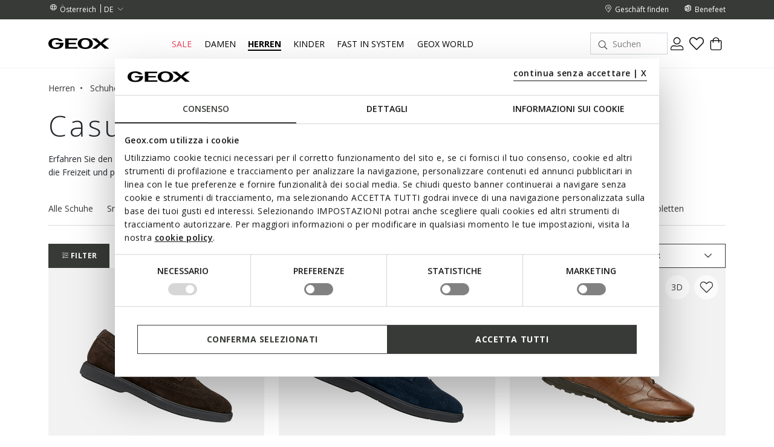

--- FILE ---
content_type: text/html;charset=UTF-8
request_url: https://www.geox.com/de-AT/herren/schuhe/casual_schuhe/
body_size: 43149
content:
<!DOCTYPE html>
<html lang="de">
<head>
<!--[if gt IE 9]><!-->
<script>//common/scripts.isml</script>
<script defer="defer" src="/on/demandware.static/Sites-xcom-dach-Site/-/de_AT/v1769040603602/js/main.js"></script>

    
        <script defer="defer" src="/on/demandware.static/Sites-xcom-dach-Site/-/de_AT/v1769040603602/js/search.js"
            
            >
        </script>
    

<link rel="stylesheet" href="/on/demandware.static/Sites-xcom-dach-Site/-/de_AT/v1769040603602/css/common.css" />


<!--<![endif]-->
<meta charset=UTF-8>

<meta http-equiv="x-ua-compatible" content="ie=edge">

<meta name="viewport" content="width=device-width, initial-scale=1, maximum-scale=1">









    <title>Herren Freizeitschuhe Leder: Bequeme &amp; Casual | Geox® Offizielle Website</title>


<meta name="description" content="Kaufen Sie Geox Mokassin Schuhe Herren: stilvolle und atmungsaktive Modelle aus Leder oder Wildleder f&uuml;r Freizeit und besondere Anl&auml;sse. Jetzt auf Geox Offizielle Website"/>
<meta name="keywords" content="Geox: Atmungsaktive Schuhe und Bekleidung f\u00FCr Damen, Herren und Kinder Geox"/>





<link rel="shortcut icon" type="image/x-icon" href="/on/demandware.static/Sites-xcom-dach-Site/-/default/dw8daaa0d5/images/favicon.ico"/>
<link rel="apple-touch-icon" sizes="57x57" href="/on/demandware.static/Sites-xcom-dach-Site/-/default/dwf634739f/images/favicons/apple-icon-57x57.png"/>
<link rel="apple-touch-icon" sizes="60x60" href="/on/demandware.static/Sites-xcom-dach-Site/-/default/dwc212887b/images/favicons/apple-icon-60x60.png"/>
<link rel="apple-touch-icon" sizes="72x72" href="/on/demandware.static/Sites-xcom-dach-Site/-/default/dw2cb190d3/images/favicons/apple-icon-72x72.png"/>
<link rel="apple-touch-icon" sizes="76x76" href="/on/demandware.static/Sites-xcom-dach-Site/-/default/dw33d7b225/images/favicons/apple-icon-76x76.png"/>
<link rel="apple-touch-icon" sizes="114x114" href="/on/demandware.static/Sites-xcom-dach-Site/-/default/dwbc6bc3a0/images/favicons/apple-icon-114x114.png"/>
<link rel="apple-touch-icon" sizes="120x120" href="/on/demandware.static/Sites-xcom-dach-Site/-/default/dwcd7b126e/images/favicons/apple-icon-120x120.png"/>
<link rel="apple-touch-icon" sizes="144x144" href="/on/demandware.static/Sites-xcom-dach-Site/-/default/dwea6693ce/images/favicons/apple-icon-144x144.png"/>
<link rel="apple-touch-icon" sizes="152x152" href="/on/demandware.static/Sites-xcom-dach-Site/-/default/dwc255a8e9/images/favicons/apple-icon-152x152.png"/>
<link rel="apple-touch-icon" sizes="180x180" href="/on/demandware.static/Sites-xcom-dach-Site/-/default/dw8cf50fe0/images/favicons/apple-icon-180x180.png"/>
<link rel="icon" type="image/png" sizes="192x192"  href="/on/demandware.static/Sites-xcom-dach-Site/-/default/dw7073149f/images/favicons/android-icon-192x192.png"/>
<link rel="icon" type="image/png" sizes="32x32" href="/on/demandware.static/Sites-xcom-dach-Site/-/default/dw71d0f745/images/favicons/favicon-32x32.png"/>
<link rel="icon" type="image/png" sizes="96x96" href="/on/demandware.static/Sites-xcom-dach-Site/-/default/dw74309773/images/favicons/favicon-96x96.png"/>
<link rel="icon" type="image/png" sizes="16x16" href="/on/demandware.static/Sites-xcom-dach-Site/-/default/dw36b70aa3/images/favicons/favicon-16x16.png"/>
<link rel="manifest" href="/on/demandware.static/Sites-xcom-dach-Site/-/default/dw0e68023a/images/favicons/manifest.json"/>

<meta name="msapplication-TileColor" content="#ffffff">
<meta name="msapplication-TileImage" content="/ms-icon-144x144.png">


<link rel="preconnect" href="https://fonts.googleapis.com">
<link rel="preconnect" href="https://fonts.gstatic.com" crossorigin>
<link href="https://fonts.googleapis.com/css2?family=Open+Sans:ital,wght@0,300;0,400;0,600;0,700;1,400&display=swap" rel="stylesheet">

<link rel="stylesheet" href="/on/demandware.static/Sites-xcom-dach-Site/-/de_AT/v1769040603602/css/global.css" />

    <link rel="stylesheet" href="/on/demandware.static/Sites-xcom-dach-Site/-/de_AT/v1769040603602/css/search.css"  />



    <meta name="google-site-verification" content="&lt;meta name=&quot;google-site-verification&quot; content=&quot;O-Z3h2Q0Ho3r4MOdlZscYAC0QTcYjHooD3aHihssm18&quot; /&gt;" />













    
        
            
            <meta name="robots" content="index, follow">
        
    










<script>
    window.dataLayer = window.dataLayer || [];
    var wSetupData = {"event":"wSetup","ss_event_id":"1769053873199.wv7idxdojc","country":"AT","language":"de","LangCountry":"de-at","currency":"EUR","hashedCountry":"eb5442705969dc8da5dfac8f9658dc68acdab5bb7635ba7cc551e389416ac34e","environment":"production","pageType":"listing","pageClusterAdv":"landing_std","firstLevelCategory":"uomo","secondLevelCategory":"uomo-uomo_scarpe","thirdLevelCategory":"uomo-uomo_scarpe-uomo_scarpe_scarpecasual","loginStatus":"not_logged","userGender":"not_logged","userYearBirth":"not_logged","userCountry":"not_logged","userID":"not_logged","registrationDate":"not_logged","salesforceContactID":"not_logged","salesforceAccountID":"not_logged","userTotalPurchases":"not_logged","userTotalRefunds":"not_logged","userValuePurchase":"not_logged","dateFirstPurchase":"not_logged","dateLastPurchase":"not_logged","wishListTotalItems":0,"wishListTotalValue":0,"transactionid-dl":"","benefeetSaldo":0,"stepBenefeet":"","gainedVouchers":0,"missions":"0","programRegistration":"","error":"no"};
    wSetupData.orientation = window.matchMedia("(orientation: portrait)").matches ? "portrait" : "landscape";
    dataLayer.push(wSetupData);
</script>


<script>
    window.pageAction = 'searchshow';
    window.gtmEnabled = true;

    function gtmHasLoaded(){
        window.dataLayer = window.dataLayer || [];

        var orderId = -1;
        var dataLayerEvent = false;
        var ga4DataLayerEvent = false;

        // In all cases except Order Confirmation, the data layer should be pushed, so default to that case
        var pushDataLayer = true;
        if (window.pageAction === 'orderconfirm') {
            // As of now, the correction is for order confirmation only
            if (dataLayerEvent) {
                orderId = getOrderId(dataLayerEvent);
            } else {
                orderId = getGA4OrderId(ga4DataLayerEvent);
            }

            var ordersPushedToGoogle = getOrdersPushedToGoogle();
            var orderIdHasBeenPushedToGoogle = ordersPushedToGoogle.length > 0 ? orderHasBeenPushedToGoogle(orderId, ordersPushedToGoogle) : false;
            if (orderIdHasBeenPushedToGoogle) {
                // If the data has already been sent, let's not push it again.
                pushDataLayer = false;
            }
        }

        if (pushDataLayer) {
            if (dataLayerEvent) {
                dataLayer.push(dataLayerEvent);
            }

            // If both events active, clear first ecommerce object to prevent events affecting one another
            if (dataLayerEvent && ga4DataLayerEvent) {
                dataLayer.push({ ecommerce: null });
            }

            if (ga4DataLayerEvent) {
                dataLayer.push(ga4DataLayerEvent);
            }

            if (window.pageAction === 'orderconfirm') {
                // Add the orderId to the array of orders that is being stored in localStorage
                ordersPushedToGoogle.push(orderId);
                // The localStorage is what is used to prevent the duplicate send from mobile platforms
                window.localStorage.setItem('ordersPushedToGoogle', JSON.stringify(ordersPushedToGoogle));
            }
        }
    }

    function getOrderId(dataLayer) {
        if ('ecommerce' in dataLayer) {
            if ('purchase' in dataLayer.ecommerce && 'actionField' in dataLayer.ecommerce.purchase &&
                'id' in dataLayer.ecommerce.purchase.actionField) {
                return dataLayer.ecommerce.purchase.actionField.id;
            }
        }

        return -1;
    }

    function getGA4OrderId(dataLayer) {
        if ('ecommerce' in dataLayer && 'transaction_id' in dataLayer.ecommerce) {
            return dataLayer.ecommerce.transaction_id;
        }

        return -1;
    }

    function getOrdersPushedToGoogle() {
        var ordersPushedToGoogleString = window.localStorage.getItem('ordersPushedToGoogle');
        if (ordersPushedToGoogleString && ordersPushedToGoogleString.length > 0) {
            return JSON.parse(ordersPushedToGoogleString);
        }

        return [];
    }

    function orderHasBeenPushedToGoogle(orderId, ordersPushedToGoogle) {
        if (orderId) {
            for (var index = 0; index < ordersPushedToGoogle.length; index++) {
                if (ordersPushedToGoogle[index] === orderId) {
                    return true;
                }
            }
        }

        return false;
    }

    if (!!window.google_tag_manager) {
        // Google Tag Manager has already been loaded
        gtmHasLoaded();
    } else {
        window.addEventListener('gtm_loaded', function () {
            // Google Tag Manager has been loaded
            gtmHasLoaded();
        });
    }
</script>

<!-- Google Tag Manager -->
<script>(function(w,d,s,l,i){w[l]=w[l]||[];w[l].push({'gtm.start':
new Date().getTime(),event:'gtm.js'});var f=d.getElementsByTagName(s)[0],
j=d.createElement(s),dl=l!='dataLayer'?'&l='+l:'';j.async=true;j.src=
'https://www.googletagmanager.com/gtm.js?id='+i+dl;

j.addEventListener('load', function() {
  var _ge = new CustomEvent('gtm_loaded', { bubbles: true });
  d.dispatchEvent(_ge);
});

f.parentNode.insertBefore(j,f);
})(window,document,'script','dataLayer','GTM-W6KWBB6');</script>
<!-- End Google Tag Manager -->


<script defer src="/on/demandware.static/Sites-xcom-dach-Site/-/de_AT/v1769040603602/js/tagmanager.js"></script>



<link rel="alternate" hreflang="it-IT" href="https://www.geox.com/it-IT/uomo/scarpe/scarpe_casual/" />

<link rel="alternate" hreflang="de-AT" href="https://www.geox.com/de-AT/herren/schuhe/casual_schuhe/" />

<link rel="alternate" hreflang="fr-BE" href="https://www.geox.com/fr-BE/homme/chaussures/chaussures_casual/" />

<link rel="alternate" hreflang="en-BG" href="https://www.geox.com/en-BG/man/shoes/casual_shoes/" />

<link rel="alternate" hreflang="en-HR" href="https://www.geox.com/en-HR/man/shoes/casual_shoes/" />

<link rel="alternate" hreflang="en-EE" href="https://www.geox.com/en-EE/man/shoes/casual_shoes/" />

<link rel="alternate" hreflang="en-FI" href="https://www.geox.com/en-FI/man/shoes/casual_shoes/" />

<link rel="alternate" hreflang="fr-FR" href="https://www.geox.com/fr-FR/homme/chaussures/chaussures_casual/" />

<link rel="alternate" hreflang="en-GB" href="https://www.geox.com/en-GB/man/shoes/casual_shoes/" />

<link rel="alternate" hreflang="de-DE" href="https://www.geox.com/herren/schuhe/casual_schuhe/" />

<link rel="alternate" hreflang="en-DK" href="https://www.geox.com/en-DK/man/shoes/casual_shoes/" />

<link rel="alternate" hreflang="en-GR" href="https://www.geox.com/en-GR/man/shoes/casual_shoes/" />

<link rel="alternate" hreflang="en-IE" href="https://www.geox.com/en-IE/man/shoes/casual_shoes/" />

<link rel="alternate" hreflang="en-LV" href="https://www.geox.com/en-LV/man/shoes/casual_shoes/" />

<link rel="alternate" hreflang="en-LT" href="https://www.geox.com/en-LT/man/shoes/casual_shoes/" />

<link rel="alternate" hreflang="fr-LU" href="https://www.geox.com/fr-LU/homme/chaussures/chaussures_casual/" />

<link rel="alternate" hreflang="fr-MC" href="https://www.geox.com/fr-MC/homme/chaussures/chaussures_casual/" />

<link rel="alternate" hreflang="en-NL" href="https://www.geox.com/en-NL/man/shoes/casual_shoes/" />

<link rel="alternate" hreflang="pt-PT" href="https://www.geox.com/pt-PT/homem/sapatos/sapatos_casuais/" />

<link rel="alternate" hreflang="en-SE" href="https://www.geox.com/en-SE/man/shoes/casual_shoes/" />

<link rel="alternate" hreflang="en-RO" href="https://www.geox.com/en-RO/man/shoes/casual_shoes/" />

<link rel="alternate" hreflang="en-SI" href="https://www.geox.com/en-SI/man/shoes/casual_shoes/" />

<link rel="alternate" hreflang="es-ES" href="https://www.geox.com/es-ES/hombre/zapatos/zapatillas_casual/" />

<link rel="alternate" hreflang="de-CH" href="https://www.geox.com/de-CH/herren/schuhe/casual_schuhe/" />

<link rel="alternate" hreflang="en-HU" href="https://www.geox.com/en-HU/man/shoes/casual_shoes/" />

<link rel="alternate" hreflang="en-CN" href="https://www.geox.com/en-CN/man/shoes/casual_shoes/" />

<link rel="alternate" hreflang="en-CA" href="https://www.geox.com/en-CA/man/shoes/casual_shoes/" />

<link rel="alternate" hreflang="en-RU" href="https://www.geox.com/en-RU/man/shoes/casual_shoes/" />

<link rel="alternate" hreflang="en-US" href="https://www.geox.com/en-US/man/shoes/casual_shoes/" />

<link rel="alternate" hreflang="it" href="https://www.geox.com/it-IT/uomo/scarpe/scarpe_casual/" />

<link rel="alternate" hreflang="fr" href="https://www.geox.com/fr-FR/homme/chaussures/chaussures_casual/" />

<link rel="alternate" hreflang="en" href="https://www.geox.com/en-GB/man/shoes/casual_shoes/" />

<link rel="alternate" hreflang="de" href="https://www.geox.com/herren/schuhe/casual_schuhe/" />

<link rel="alternate" hreflang="pt" href="https://www.geox.com/pt-PT/homem/sapatos/sapatos_casuais/" />

<link rel="alternate" hreflang="es" href="https://www.geox.com/es-ES/hombre/zapatos/zapatillas_casual/" />

<link rel="alternate" hreflang="en-AD" href="https://www.geox.com/int/man/shoes/casual_shoes/" />

<link rel="alternate" hreflang="en-IN" href="https://www.geox.com/int/man/shoes/casual_shoes/" />

<link rel="alternate" hreflang="en-AE" href="https://www.geox.com/int/man/shoes/casual_shoes/" />

<link rel="alternate" hreflang="en-BJ" href="https://www.geox.com/int/man/shoes/casual_shoes/" />

<link rel="alternate" hreflang="en-IL" href="https://www.geox.com/int/man/shoes/casual_shoes/" />

<link rel="alternate" hreflang="en-AM" href="https://www.geox.com/int/man/shoes/casual_shoes/" />

<link rel="alternate" hreflang="en-PH" href="https://www.geox.com/int/man/shoes/casual_shoes/" />

<link rel="alternate" hreflang="en-AU" href="https://www.geox.com/int/man/shoes/casual_shoes/" />

<meta property="og:type" content="website" />

<meta property="og:title" content="Herren Freizeitschuhe Leder: Bequeme &amp; Casual | Geox&reg; Offizielle Website" />

<meta property="og:locale" content="de_AT" />

<meta property="twitter:card" content="summary_large_image" />

<meta property="og:description" content="Kaufen Sie Geox Mokassin Schuhe Herren: stilvolle und atmungsaktive Modelle aus Leder oder Wildleder f&uuml;r Freizeit und besondere Anl&auml;sse. Jetzt auf Geox Offizielle Website" />

<meta property="og:url" content="/de-AT/herren/schuhe/casual_schuhe/" />





    
    
    

    <!-- Google Tag Manager - Rakuten-->
    <script>(function(w,d,s,l,i){w[l]=w[l]||[];w[l].push({'gtm.start':
    new Date().getTime(),event:'gtm.js'});var f=d.getElementsByTagName(s)[0],
    j=d.createElement(s);j.async=true;j.src='https://trckng.geox.com/5trowroxj.js?'+i;
    f.parentNode.insertBefore(j,f);
    })(window,document,'script','dataLayer','7=aWQ9R1RNLUtSMjI3TlE1&amp;sort=desc');</script>
    <!-- End Google Tag Manager - Rakuten -->






<meta name="theme-color" content="#F2F2F2">

<meta name="msapplication-navbutton-color" content="#F2F2F2">

<meta name="apple-mobile-web-app-capable" content="yes">
<meta name="apple-mobile-web-app-status-bar-style" content="#F2F2F2">

<link rel="canonical" href="/de-AT/herren/schuhe/casual_schuhe/"/>

<script type="text/javascript">//<!--
/* <![CDATA[ (head-active_data.js) */
var dw = (window.dw || {});
dw.ac = {
    _analytics: null,
    _events: [],
    _category: "",
    _searchData: "",
    _anact: "",
    _anact_nohit_tag: "",
    _analytics_enabled: "true",
    _timeZone: "Europe/Rome",
    _capture: function(configs) {
        if (Object.prototype.toString.call(configs) === "[object Array]") {
            configs.forEach(captureObject);
            return;
        }
        dw.ac._events.push(configs);
    },
	capture: function() { 
		dw.ac._capture(arguments);
		// send to CQ as well:
		if (window.CQuotient) {
			window.CQuotient.trackEventsFromAC(arguments);
		}
	},
    EV_PRD_SEARCHHIT: "searchhit",
    EV_PRD_DETAIL: "detail",
    EV_PRD_RECOMMENDATION: "recommendation",
    EV_PRD_SETPRODUCT: "setproduct",
    applyContext: function(context) {
        if (typeof context === "object" && context.hasOwnProperty("category")) {
        	dw.ac._category = context.category;
        }
        if (typeof context === "object" && context.hasOwnProperty("searchData")) {
        	dw.ac._searchData = context.searchData;
        }
    },
    setDWAnalytics: function(analytics) {
        dw.ac._analytics = analytics;
    },
    eventsIsEmpty: function() {
        return 0 == dw.ac._events.length;
    }
};
/* ]]> */
// -->
</script>
<script type="text/javascript">//<!--
/* <![CDATA[ (head-cquotient.js) */
var CQuotient = window.CQuotient = {};
CQuotient.clientId = 'bccr-dach';
CQuotient.realm = 'BCCR';
CQuotient.siteId = 'xcom-dach';
CQuotient.instanceType = 'prd';
CQuotient.locale = 'de_AT';
CQuotient.fbPixelId = '__UNKNOWN__';
CQuotient.activities = [];
CQuotient.cqcid='';
CQuotient.cquid='';
CQuotient.cqeid='';
CQuotient.cqlid='';
CQuotient.apiHost='api.cquotient.com';
/* Turn this on to test against Staging Einstein */
/* CQuotient.useTest= true; */
CQuotient.useTest = ('true' === 'false');
CQuotient.initFromCookies = function () {
	var ca = document.cookie.split(';');
	for(var i=0;i < ca.length;i++) {
	  var c = ca[i];
	  while (c.charAt(0)==' ') c = c.substring(1,c.length);
	  if (c.indexOf('cqcid=') == 0) {
		CQuotient.cqcid=c.substring('cqcid='.length,c.length);
	  } else if (c.indexOf('cquid=') == 0) {
		  var value = c.substring('cquid='.length,c.length);
		  if (value) {
		  	var split_value = value.split("|", 3);
		  	if (split_value.length > 0) {
			  CQuotient.cquid=split_value[0];
		  	}
		  	if (split_value.length > 1) {
			  CQuotient.cqeid=split_value[1];
		  	}
		  	if (split_value.length > 2) {
			  CQuotient.cqlid=split_value[2];
		  	}
		  }
	  }
	}
}
CQuotient.getCQCookieId = function () {
	if(window.CQuotient.cqcid == '')
		window.CQuotient.initFromCookies();
	return window.CQuotient.cqcid;
};
CQuotient.getCQUserId = function () {
	if(window.CQuotient.cquid == '')
		window.CQuotient.initFromCookies();
	return window.CQuotient.cquid;
};
CQuotient.getCQHashedEmail = function () {
	if(window.CQuotient.cqeid == '')
		window.CQuotient.initFromCookies();
	return window.CQuotient.cqeid;
};
CQuotient.getCQHashedLogin = function () {
	if(window.CQuotient.cqlid == '')
		window.CQuotient.initFromCookies();
	return window.CQuotient.cqlid;
};
CQuotient.trackEventsFromAC = function (/* Object or Array */ events) {
try {
	if (Object.prototype.toString.call(events) === "[object Array]") {
		events.forEach(_trackASingleCQEvent);
	} else {
		CQuotient._trackASingleCQEvent(events);
	}
} catch(err) {}
};
CQuotient._trackASingleCQEvent = function ( /* Object */ event) {
	if (event && event.id) {
		if (event.type === dw.ac.EV_PRD_DETAIL) {
			CQuotient.trackViewProduct( {id:'', alt_id: event.id, type: 'raw_sku'} );
		} // not handling the other dw.ac.* events currently
	}
};
CQuotient.trackViewProduct = function(/* Object */ cqParamData){
	var cq_params = {};
	cq_params.cookieId = CQuotient.getCQCookieId();
	cq_params.userId = CQuotient.getCQUserId();
	cq_params.emailId = CQuotient.getCQHashedEmail();
	cq_params.loginId = CQuotient.getCQHashedLogin();
	cq_params.product = cqParamData.product;
	cq_params.realm = cqParamData.realm;
	cq_params.siteId = cqParamData.siteId;
	cq_params.instanceType = cqParamData.instanceType;
	cq_params.locale = CQuotient.locale;
	
	if(CQuotient.sendActivity) {
		CQuotient.sendActivity(CQuotient.clientId, 'viewProduct', cq_params);
	} else {
		CQuotient.activities.push({activityType: 'viewProduct', parameters: cq_params});
	}
};
/* ]]> */
// -->
</script>


   <script type="application/ld+json">
        {"@context":"http://schema.org/","@type":"ItemList","itemListElement":[{"@type":"ListItem","position":1,"url":"https://www.geox.com/de-AT/wildlederschuhe-dunkelbraun-spherica_ec17_herr-U55LAE00022C6021.html"},{"@type":"ListItem","position":2,"url":"https://www.geox.com/de-AT/wildlederschuhe-marineblau-spherica_ec17_herr-U55LAE00022C4002.html"},{"@type":"ListItem","position":3,"url":"https://www.geox.com/de-AT/lederschuhe-cognac-symbol_herr-U74A5B00043C6003.html"},{"@type":"ListItem","position":4,"url":"https://www.geox.com/de-AT/wildlederschuhe-dunkelbraun-spherica_ecub-1_herr-U45GPB00022C6024.html"},{"@type":"ListItem","position":5,"url":"https://www.geox.com/de-AT/wildlederschuhe-cognac-spherica_ec17_herr-U55LAE00022C6003.html"},{"@type":"ListItem","position":6,"url":"https://www.geox.com/de-AT/wildlederschuhe-taube-spherica_ec17_herr-U55LAE00022C6029.html"},{"@type":"ListItem","position":7,"url":"https://www.geox.com/de-AT/lederschuhe-dunkelbraun-spherica_ec12_herr-U45GRA00043C6009.html"},{"@type":"ListItem","position":8,"url":"https://www.geox.com/de-AT/wasserdichte_schuhe-schwarz-symbol_abx_herr-U44P2B00043C9999.html"},{"@type":"ListItem","position":9,"url":"https://www.geox.com/de-AT/wasserdichte_schuhe-marineblau-brayden_2fit_abx_herr-U54N1D00022C4002.html"},{"@type":"ListItem","position":10,"url":"https://www.geox.com/de-AT/wildlederschuhe-marineblau-spherica_ecub-1_herr-U45GPB00022C4002.html"},{"@type":"ListItem","position":11,"url":"https://www.geox.com/de-AT/lederschuhe-schwarz-spherica_ec12_herr-U45GRA00043C9999.html"},{"@type":"ListItem","position":12,"url":"https://www.geox.com/de-AT/wildlederstiefeletten-marineblau-spherica_ec17_herr-U56LAD00022C4002.html"},{"@type":"ListItem","position":13,"url":"https://www.geox.com/de-AT/wasserdichte_schuhe-dunkelbraun-brayden_2fit_abx_herr-U54N1D00022C6009.html"},{"@type":"ListItem","position":14,"url":"https://www.geox.com/de-AT/wildledermokassins-cognac-spherica_ec14_herr-U46HLB00022C6003.html"},{"@type":"ListItem","position":15,"url":"https://www.geox.com/de-AT/wildlederschuhe-marineblau-spherica_ec12_herr-U45GRA00022C4002.html"},{"@type":"ListItem","position":16,"url":"https://www.geox.com/de-AT/lederschuhe-cognac-spherica_ec12_herr-U45GRA00043C6001.html"},{"@type":"ListItem","position":17,"url":"https://www.geox.com/de-AT/wildledermokassins-marineblau-spherica_ec14_herr-U46HLB00022C4002.html"},{"@type":"ListItem","position":18,"url":"https://www.geox.com/de-AT/lederschuhe-schwarz-symbol_herr-U74A5C00043C9999.html"},{"@type":"ListItem","position":19,"url":"https://www.geox.com/de-AT/wildlederschuhe-braun-spherica_ec12_herr-U45GRA00022C6372.html"},{"@type":"ListItem","position":20,"url":"https://www.geox.com/de-AT/wildlederstiefeletten-militargrun-spherica_ec17_herr-U56LAD00022C3009.html"},{"@type":"ListItem","position":21,"url":"https://www.geox.com/de-AT/lederschuhe-schwarz-symbol_herr-U74A5A00043C9999.html"},{"@type":"ListItem","position":22,"url":"https://www.geox.com/de-AT/lederschuhe-schwarz-symbol_herr-U74A5B00043C9999.html"},{"@type":"ListItem","position":23,"url":"https://www.geox.com/de-AT/wildlederstiefeletten-dunkelbraun-spherica_ec17_herr-U56LAD00022C6006.html"},{"@type":"ListItem","position":24,"url":"https://www.geox.com/de-AT/wildledermokassins-taupe-spherica_ec14_herr-U46HLB00022C1018.html"}]}
    </script>



</head>
<body>
<!-- Google Tag Manager (noscript) -->
<noscript><iframe src="https://www.googletagmanager.com/ns.html?id=GTM-W6KWBB6"
height="0" width="0" style="display:none;visibility:hidden"></iframe></noscript>
<!-- End Google Tag Manager (noscript) -->

<div class="page" data-action="Search-Show" data-querystring="cgid=UOMO-UOMO_SCARPE-UOMO_SCARPE_SCARPECASUAL" data-firstlevelcategory="uomo">
<header>
    
    


<div class="headerPromo"></div>




    
    <div class="header-banner">
        <div class="container">
            <div class="header-banner-wrapper">
                
                <div class="countryselector-container">
                    




    
    <a class="link-icon-text label-font-s country" href="/change-country?uc=true">
        <i class="icon-Language"></i>
        <span class="country-name data-name">&Ouml;sterreich</span>
    </a>

    
    
        <select class="custom-select country-selector" data-display="Select" name="country-language">
            <option value="DE" selected>
                DE
            </option>

            
                
                    

                    <option class="label-font-m" value="https://www.geox.com/en-AT/search?cgid=UOMO-UOMO_SCARPE-UOMO_SCARPE_SCARPECASUAL" >
                        EN
                    </option>
                
            
                
            
                
            
                
            
                
            
                
            
                
            
                
            
                
            
                
            
                
            
                
            
                
            
                
            
                
            
                
            
                
            
        </select>
    







                </div>

                
                


<div class="headerStripe"><div class="headerStripeContainer"><div class="headerStripeSlider"><div class="headerStripeSlide">
    <div class="headerStripeItem" data-component="black_stripe" data-gtmlabel="" data-gtmcategory="">
        <div class="text label-font-s" >
            <u>BENEFEET-EXKLUSIVE: JETZT KAUFEN UND EINEN VOUCHER ÜBER 10 % NACHLASS AUF DEN NÄCHSTEN EINKAUF AUS DER NEUEN KOLLEKTION ERHALTEN</u>
        </div>

        <div class="layer-container d-none" data-nosnippet>
            <div class="layer-content page">
                Benefeet-Exklusive: Jetzt kaufen und einen Voucher über 10 % Nachlass auf den nächsten Einkauf aus der neuen Kollektion erhalten
            </div>
        </div>
    </div>
</div><div class="headerStripeSlide">
    <div class="headerStripeItem" data-component="black_stripe" data-gtmlabel="get_free_standard" data-gtmcategory="shipping">
        <div class="text label-font-s" >
            <u>KOSTENLOSE STANDARDLIEFERUNG FÜR BESTELLUNGEN ÜBER 99.00 €</u>
        </div>

        <div class="layer-container d-none" data-nosnippet>
            <div class="layer-content page">
                <p class="h5 h5-bold title">Versandkosten und -arten</p>
<p class="font-m small-margin">Die Lieferzeiten und Versandkosten variieren je nach Art des Versands, den Sie für Ihren
    Einkauf wählen.</p>
<div class="main-container">
    <p class="h6 h6-bold text-uppercase subtitle">Standard - NACH HAUSE</p>
    <p class="font-m small-margin"><b>Lieferzeiten: </b>2-3 Werktage</p>
    <p class="font-m small-margin"><b>Kosten: </b>gratis für Bestellungen über 99.00 €; für Bestellungen mit einem
        geringeren Bestellwert betragen die Versandkosten 6.90 €</p>

<p class="h6 h6-bold text-uppercase subtitle">Express - NACH HAUSE</p>
<p class="font-m small-margin"><b>Lieferzeiten: </b>1-2 Werktage</p>
<p class="font-m small-margin"><b>Kosten: </b> 24.90 € </p>

    <p class="h6 h6-bold text-uppercase subtitle">Click & Collect - VERSAND INS GESCHÄFT</p>
    <p class="font-m small-margin"><b>Lieferzeiten: </b>2-3 Werktage</p>
    <p class="font-m small-margin"><b>Kosten: </b>gratis</p>

    <p class="font-m order-info">Bei Bestellungen aus abgelegenen Orten bitten wir Sie einen Tag mehr für die
        Lieferungen zu berechnen.</p>

    <div class="info-delivery small-margin" style="background: #F1B43480;">
        <span class="font-s small-margin">Sollten die Bestellungen Produkte aus verschiedenen Lagern enthalten, sind die
            Versandoptionen Express und Click & Collect nicht verfügbar.</span>
    </div>

    <p class="font-m order-info">Die Lieferzeiten werden ab dem Moment berechnet, in dem die Bestellung dem Kurierdienst
        übergeben wird.</p>
    <p class="font-m order-info">Die Lieferungen erfolgen zu Bürozeiten von Montag bis Freitag, ausgenommen sind
        Feiertage. Unter einigen Umständen, zum Beispiel an Feiertagen, könnte die Bearbeitung leicht verzögert
        stattfinden.</p>
</div>
            </div>
        </div>
    </div>
</div><div class="headerStripeSlide">
    <div class="headerStripeItem" data-component="black_stripe" data-gtmlabel="free_returns" data-gtmcategory="return">
        <div class="text label-font-s" >
            <u>EINFACHE RÜCKGABE</u>
        </div>

        <div class="layer-container d-none" data-nosnippet>
            <div class="layer-content page">
                <p class="h5 h5-bold title">Rückgabe</p>
<div class="main-container">
    <p class="font-m mb-3">Sie haben ab der Übergabe Ihrer Online-Bestellung 30 Tage Zeit, Ihre Meinung zu ändern und
        die Produkte, die Sie eingekauft haben, kostenlos zurückzugeben. Hierfür können Sie eine der folgenden
        Modalitäten wählen::</p>
    <p class="font-m mb-3">- per UPS-Kurier - gratis</p>
    <p class="font-m mb-3">- per UPS Access Point - gratis</p>
    <p class="font-m mb-3">- in einem unserer ausgewählten <a class="text-decoration-underline"
            href="/de-AT/stores"><b>Geox-Geschäfte</b></a> gratis</p>
</div>
            </div>
        </div>
    </div>
</div></div>
</div></div>




                <div class="utilitylink-container">
                    
                        <a href="https://www.geox.com/de-AT/stores" class="link-icon-text label-font-s" data-gtmlabel="find_store">
                            <i class="icon-Location"></i>
                            <span class="data-name label-font-s">Gesch&auml;ft finden</span>
                        </a>
                    

                    
                        <a href="https://www.geox.com/de-AT/benefeet/loyalty.html" class="link-icon-text label-font-s" data-gtmlabel="benefeet">
                            <i class="icon-Benefeet"></i>
                            <span class="data-name label-font-s">Benefeet</span>
                        </a>
                    
                </div>
            </div>
        </div>
    </div>

    
    <nav role="navigation">
        <div class="header">
            <div class="container header-menu-container">
                <div class="header-menu-wrapper">
                    
                    <div class="navbar-header brand">
                        <button class="navbar-toggler d-lg-none" type="button" aria-controls="sg-navbar-collapse" aria-expanded="false" aria-label="Toggle navigation" data-gtmlabel='menu'>
                            <i class="icon-Burger-Default"></i>
                        </button>

                        <a class="logo-home" href="/de-AT/" data-gtmlabel="logo">
                            <img class="img-fluid lazy" src="/on/demandware.static/Sites-xcom-dach-Site/-/default/dwdb26f804/images/Geox-Logo.svg" alt="Geox-logo" title="Geox-logo"/>
                        </a>
                    </div>

                    
                    <div class="navbar-header menu">
                        <div class="main-menu navbar-toggleable-md menu-toggleable-left multilevel-dropdown d-none d-lg-block" id="sg-navbar-collapse">
                            <nav class="navbar navbar-expand-md">

    <div class="menu-group" role="navigation">
        <ul class="nav navbar-nav first-level" role="menu">
            
            

<div class="nav-pagedesign-category"><div class="nav-pagedesign-category-container firstMenuCategory">

<li class="nav-item nav-item-firstlevel nav-item-firstlevel-pagedesign promotional dropdown d-none" role="presentation">
    <a href="/de-AT/sale/" id="SALE_AT" class="nav-link label-font-m promotional" role="button" data-toggle="dropdown" aria-haspopup="true" aria-expanded="false" tabindex="0" title="Sale" data-gtmlabel="SALE_AT" data-gtmposition="main_menu">
        Sale
    </a>

    
    
        
<div class="dropdown-menu dropdown-menu-secondlevel">
    <div class="container"> 
        <div class="row nav navbar-nav second-level"role="menu" aria-hidden="true" aria-label="SALE_AT">
            <div class="col-12 wall-column">

                <div class="button-shop-in hide-on-desktop">
                    <a href="/de-AT/sale/" class="btn btn-secondary btn-small" role="button" data-gtmlabel="shop_in" data-gtmposition="primary_menu" data-gtmparentcat="SALE_AT">
                        <span>Sale Kaufen</span>
                    </a>
                </div>

                <ul class="nav navbar-nav navbar-nav-secondlevel navbar-nav-walllevel" role="menu" aria-hidden="true" aria-label="SALE_AT">
                    
                        <li class="nav-item nav-item-secondlevel nav-item-wall" role="presentation">
                            <a href="/de-AT/sale/sale_damen/" id="SALE_WOMAN-AT" class="label-font-semibold-l" role="menuitem" tabindex="0" data-gtmlabel="SALE_WOMAN-AT" data-gtmposition="secondary_menu" data-gtmparentcat="SALE_AT">
                                
                                    <div class="nav-item-image bg-shadow">
                                        <img class="lazy" data-src="/on/demandware.static/-/Sites-site-catalog/default/dwe4c38d70/Menu/01-Saldi/Woman_Saldi.jpg" alt="SALE DAMEN"/>
                                    </div>
                                

                                <div class="nav-item-text">
                                    <span>SALE DAMEN</span>
                                </div>
                            </a>
                        </li>
                    
                        <li class="nav-item nav-item-secondlevel nav-item-wall" role="presentation">
                            <a href="/de-AT/sale/sale_herren/" id="SALE_MAN-AT" class="label-font-semibold-l" role="menuitem" tabindex="0" data-gtmlabel="SALE_MAN-AT" data-gtmposition="secondary_menu" data-gtmparentcat="SALE_AT">
                                
                                    <div class="nav-item-image bg-shadow">
                                        <img class="lazy" data-src="/on/demandware.static/-/Sites-site-catalog/default/dw6ced4a46/Menu/01-Saldi/Man_Saldi.jpg" alt="SALE HERREN"/>
                                    </div>
                                

                                <div class="nav-item-text">
                                    <span>SALE HERREN</span>
                                </div>
                            </a>
                        </li>
                    
                        <li class="nav-item nav-item-secondlevel nav-item-wall" role="presentation">
                            <a href="/de-AT/sale/sale_kinder/" id="SALE_KIDS-AT" class="label-font-semibold-l" role="menuitem" tabindex="0" data-gtmlabel="SALE_KIDS-AT" data-gtmposition="secondary_menu" data-gtmparentcat="SALE_AT">
                                
                                    <div class="nav-item-image bg-shadow">
                                        <img class="lazy" data-src="/on/demandware.static/-/Sites-site-catalog/default/dwd674fde4/Menu/01-Saldi/Kids_Saldi.jpg" alt="Sale Jungen"/>
                                    </div>
                                

                                <div class="nav-item-text">
                                    <span>Sale Jungen</span>
                                </div>
                            </a>
                        </li>
                    
                </ul>
            </div>

        </div>
    </div>

    
</div>
    
</li></div></div>


            
                
                    

                    
                        
                        
                            <li class="nav-item nav-item-firstlevel  dropdown" role="presentation">
                                <a href="/de-AT/damen/" id="DONNA" class="nav-link label-font-m " role="button" data-toggle="dropdown" aria-haspopup="true" aria-expanded="false" tabindex="0" title="Damen" data-gtmlabel="DONNA" data-gtmposition="main_menu">
                                    Damen
                                </a>

                                

                                
                                    
                                        <div class="dropdown-menu dropdown-menu-secondlevel">
    <div class="container">
        <div class="row nav navbar-nav second-level" role="menu" aria-hidden="true" aria-label="DONNA">

            
            <div class="col-lg-2 col-md-12 first-column">
                

                
                    <div class="shop-by-label hide-on-desktop">
                        <span class="label-font-xl">Ausw&auml;hlen nach</span>
                    </div>
                

                
                    <div class="buttons-sale-newin-wrapper">
                        <a href="https://www.geox.com/de-AT/neu/damen/" class="button-link button-link-newin" data-gtmlabel="NEWIN_WOMAN" data-gtmposition="primary_menu" data-gtmparentcat="DONNA"> NEUHEITEN </a><a href="https://www.geox.com/de-AT/sale/sale_damen/" class="button-link button-link-sale" data-gtmlabel="SALE_WOMAN" data-gtmposition="primary_menu" data-gtmparentcat="DONNA"> Sale </a>
<!--<a href="https://www.geox.com/de-AT/promotions/dame/" class="button-link button-link-sale" data-gtmlabel="MIDSEASON_WOMAN" data-gtmposition="primary_menu" data-gtmparentcat="DONNA"> PROMOTIONS </a>-->
<!--<a href="https://www.geox.com/de-AT/black_friday/dame/" class="button-link button-link-sale" data-gtmlabel="BLACKFRIDAY_WOMAN" data-gtmposition="primary_menu" data-gtmparentcat="DONNA"> Black Friday </a> -->
<!-- <a href="https://www.geox.com/de-AT/special_focus/kollektion_kinder/" class="button-link button-link-sale" data-gtmlabel="SPECIAL_FOCUS-FORKIDSTOO" data-gtmposition="primary_menu" data-gtmparentcat="KIDS"> KIDS WEEKS </a> -->
                    </div>
                

                <div class="navbar-nav-secondlevel-container">
                    
                    
                        <ul class="nav navbar-nav navbar-nav-secondlevel" role="menu" aria-hidden="true" aria-label="DONNA">
                            
                                
                                    <li class="nav-item nav-item-secondlevel" role="presentation">
                                        <a href="javascript: void(0)" id="DONNA-DONNA_SHOPBYOCCASION" class="label-font-semibold-l nav-link-secondLevel" role="button" data-toggle="dropdown" aria-haspopup="true" aria-expanded="false" tabindex="0" data-gtmlabel="DONNA-DONNA_SHOPBYOCCASION" data-gtmposition="secondary_menu" data-gtmparentcat="DONNA">

                                            
                                                <div class="nav-item-mobile hide-on-desktop">
                                                    <div class="nav-item-image">
                                                        <img class="lazy" data-src="/on/demandware.static/-/Sites-site-catalog/default/dw6fe106e1/Menu/02-Donna/Shop-By-Occasion/SBO-Mobile/320x240_Woman.jpg" alt="Damen | GEOX"/>
                                                    </div>
                                                    <div class="nav-item-text">
                                                        <span class="label-font-semibold-l">ANLASS</span>
                                                    </div>
                                                </div>
                                            

                                            <span class="hide-on-tablet hide-on-mobile">NACH ANLASS AUSW&Auml;HLEN</span>
                                        </a>

                                        
                                        
<ul class="nav navbar-nav navbar-nav-thirdlevel" role="menu" aria-hidden="true" aria-label="DONNA">
    
    <li class="js-menu-back category-mob-header hide-on-desktop">
        <div class="mob-header-col">
            <span class="icon-Arrow-Left"></span>
        </div>
        <div class="mob-title label-font-bold-xl">
            <span>Nach anlass ausw&auml;hlen</span>
        </div>
        <div class="mob-header-col"></div>
    </li>

    
    
    
    <li class="seeall-wrapper seeall-title label-font-semibold-l">
        <a href="/de-AT/damen/nach_anlass_auswahlen/" data-gtmlabel="see_all" data-gtmposition="thirdly_menu" data-gtmparentcat="DONNA-DONNA_SHOPBYOCCASION">
            Alle ansehen
        </a>
    </li>
    
        <li class="nav-item nav-item-thirdlevel" role="presentation">
            <a href="/de-AT/damen/nach_anlass_auswahlen/winterlook/" id="DONNA-DONNA_SHOPBYOCCASION-INVERNO-DONNA" role="menuitem" class="dropdown-link label-font-m" tabindex="0" data-gtmlabel="DONNA-DONNA_SHOPBYOCCASION-INVERNO-DONNA" data-gtmposition="thirdly_menu" data-gtmparentcat="DONNA-DONNA_SHOPBYOCCASION">
                Winterlook
            </a>
        </li>
    
        <li class="nav-item nav-item-thirdlevel" role="presentation">
            <a href="/de-AT/damen/nach_anlass_auswahlen/burolooks/" id="DONNA-DONNA_SHOPBYOCCASION-LOOKUFFICIO" role="menuitem" class="dropdown-link label-font-m" tabindex="0" data-gtmlabel="DONNA-DONNA_SHOPBYOCCASION-LOOKUFFICIO" data-gtmposition="thirdly_menu" data-gtmparentcat="DONNA-DONNA_SHOPBYOCCASION">
                B&uuml;rolooks
            </a>
        </li>
    
        <li class="nav-item nav-item-thirdlevel" role="presentation">
            <a href="/de-AT/damen/nach_anlass_auswahlen/festliche_outfits/" id="DONNA-DONNA_SHOPBYOCCASION-CERIMONIA" role="menuitem" class="dropdown-link label-font-m" tabindex="0" data-gtmlabel="DONNA-DONNA_SHOPBYOCCASION-CERIMONIA" data-gtmposition="thirdly_menu" data-gtmparentcat="DONNA-DONNA_SHOPBYOCCASION">
                Festliche outfits
            </a>
        </li>
    
        <li class="nav-item nav-item-thirdlevel" role="presentation">
            <a href="/de-AT/damen/nach_anlass_auswahlen/echte_allrounder__weisse_sneakers/" id="DONNA-DONNA_SHOPBYOCCASION-SNEAKERSBIANCHE" role="menuitem" class="dropdown-link label-font-m" tabindex="0" data-gtmlabel="DONNA-DONNA_SHOPBYOCCASION-SNEAKERSBIANCHE" data-gtmposition="thirdly_menu" data-gtmparentcat="DONNA-DONNA_SHOPBYOCCASION">
                Echte allrounder: wei&szlig;e sneakers
            </a>
        </li>
    
    


    
    
</ul>
                                    </li>
                                
                            

                            
                        </ul>
                    

                    
                    
                        <ul class="nav navbar-nav navbar-nav-secondlevel" role="menu" aria-hidden="true" aria-label="null">
                            
                                
                                    <li class="nav-item nav-item-secondlevel" role="presentation">
                                        <a href="javascript: void(0)" id="DONNA-DONNA_SHOPBYFEATURE" class="label-font-semibold-l nav-link-secondLevel" role="button" data-toggle="dropdown" aria-haspopup="true" aria-expanded="false" tabindex="0" data-gtmlabel="DONNA-DONNA_SHOPBYFEATURE" data-gtmposition="secondary_menu">
                                            <span class="hide-on-tablet hide-on-mobile">NACH MERKMAL AUSW&Auml;HLEN</span>

                                            
                                                <div class="nav-item-mobile hide-on-desktop">
                                                    <div class="nav-item-image">
                                                        <img class="lazy" data-src="/on/demandware.static/-/Sites-site-catalog/default/dw2d08af33/Menu/02-Donna/Shop-By-Feature/SBF-Mobile/320x240_Woman2.jpg" alt="MERKMAL | GEOX"/>
                                                    </div>
                                                    <div class="nav-item-text">
                                                        <span class="label-font-semibold-l">MERKMAL</span>
                                                    </div>
                                                </div>
                                            
                                        </a>

                                        
                                        
<ul class="nav navbar-nav navbar-nav-thirdlevel" role="menu" aria-hidden="true" aria-label="null">
    
    <li class="js-menu-back category-mob-header hide-on-desktop">
        <div class="mob-header-col">
            <span class="icon-Arrow-Left"></span>
        </div>
        <div class="mob-title label-font-bold-xl">
            <span>Nach merkmal ausw&auml;hlen</span>
        </div>
        <div class="mob-header-col"></div>
    </li>

    
    
    
    <li class="seeall-wrapper seeall-title label-font-semibold-l">
        <a href="/de-AT/damen/nach_merkmal_auswahlen/" data-gtmlabel="see_all" data-gtmposition="thirdly_menu" data-gtmparentcat="DONNA-DONNA_SHOPBYFEATURE">
            Alle ansehen
        </a>
    </li>
    
        <li class="nav-item nav-item-thirdlevel" role="presentation">
            <a href="/de-AT/damen/nach_merkmal_auswahlen/stossdampfung/" id="DONNA-DONNA_SHOPBYFEATURE-CUSHIONING" role="menuitem" class="dropdown-link label-font-m" tabindex="0" data-gtmlabel="DONNA-DONNA_SHOPBYFEATURE-CUSHIONING" data-gtmposition="thirdly_menu" data-gtmparentcat="DONNA-DONNA_SHOPBYFEATURE">
                Sto&szlig;d&auml;mpfung
            </a>
        </li>
    
        <li class="nav-item nav-item-thirdlevel" role="presentation">
            <a href="/de-AT/damen/nach_merkmal_auswahlen/extra-atmungsaktivitat/" id="DONNA-DONNA_SHOPBYFEATURE-EXTRATRASPIRABILITA" role="menuitem" class="dropdown-link label-font-m" tabindex="0" data-gtmlabel="DONNA-DONNA_SHOPBYFEATURE-EXTRATRASPIRABILITA" data-gtmposition="thirdly_menu" data-gtmparentcat="DONNA-DONNA_SHOPBYFEATURE">
                Extra-atmungsaktivit&auml;t
            </a>
        </li>
    
        <li class="nav-item nav-item-thirdlevel" role="presentation">
            <a href="/de-AT/damen/nach_merkmal_auswahlen/schnelles_anziehen/" id="DONNA-DONNA_SHOPBYFEATURE-FASTIN" role="menuitem" class="dropdown-link label-font-m" tabindex="0" data-gtmlabel="DONNA-DONNA_SHOPBYFEATURE-FASTIN" data-gtmposition="thirdly_menu" data-gtmparentcat="DONNA-DONNA_SHOPBYFEATURE">
                Schnelles anziehen
            </a>
        </li>
    
        <li class="nav-item nav-item-thirdlevel" role="presentation">
            <a href="/de-AT/damen/nach_merkmal_auswahlen/grip/" id="DONNA-DONNA_SHOPBYFEATURE-GRIP" role="menuitem" class="dropdown-link label-font-m" tabindex="0" data-gtmlabel="DONNA-DONNA_SHOPBYFEATURE-GRIP" data-gtmposition="thirdly_menu" data-gtmparentcat="DONNA-DONNA_SHOPBYFEATURE">
                Grip
            </a>
        </li>
    
        <li class="nav-item nav-item-thirdlevel" role="presentation">
            <a href="/de-AT/damen/nach_merkmal_auswahlen/wasserdichtigkeit/" id="DONNA-DONNA_SHOPBYFEATURE-IMPERMEABILITA" role="menuitem" class="dropdown-link label-font-m" tabindex="0" data-gtmlabel="DONNA-DONNA_SHOPBYFEATURE-IMPERMEABILITA" data-gtmposition="thirdly_menu" data-gtmparentcat="DONNA-DONNA_SHOPBYFEATURE">
                Wasserdichtigkeit
            </a>
        </li>
    
    


    
    
</ul>
                                    </li>
                                
                            

                            
                        </ul>
                    
                </div>
            </div>

            
            <div class="col-lg-6 col-md-12 second-column">
                <div class="button-shop-in hide-on-desktop">
                    <a href="/de-AT/damen/" class="btn btn-secondary btn-small" role="button" data-gtmlabel="shop_in" data-gtmposition="primary_menu" data-gtmparentcat="DONNA">
                        <span>Damen Kaufen</span>
                    </a>
                </div>

                <ul class="nav navbar-nav navbar-nav-secondlevel" role="menu" aria-hidden="true" aria-label="null">
                    
                        
                            <li class="nav-item nav-item-secondlevel " role="presentation">
                                <a href="/de-AT/damen/schuhe/" id="DONNA-DONNA_SCARPE" class="label-font-semibold-l nav-link-secondLevel" role="button" data-toggle="dropdown" aria-haspopup="true" aria-expanded="false" tabindex="0" data-gtmlabel="DONNA-DONNA_SCARPE" data-gtmposition="secondary_menu" data-gtmparentcat="DONNA">Schuhe
                                    
                                        <span class="nav-item-image-mobile hide-on-desktop">
                                            <img class="lazy" data-src="/on/demandware.static/-/Sites-site-catalog/default/dw8c142274/Menu/02-Donna/Icone-Mobile/Donna-scarpe.jpg" alt="Schuhe | GEOX"/>
                                        </span>
                                    
                                </a>

                                
                                
<ul class="nav navbar-nav navbar-nav-thirdlevel" role="menu" aria-hidden="true" aria-label="DONNA-DONNA_SCARPE">
    
    <li class="js-menu-back category-mob-header hide-on-desktop">
        <div class="mob-header-col">
            <span class="icon-Arrow-Left"></span>
        </div>
        <div class="mob-title label-font-bold-xl">
            <span>Schuhe</span>
        </div>
        <div class="mob-header-col"></div>
    </li>

    
    
    
    <li class="seeall-wrapper seeall-title label-font-semibold-l">
        <a href="/de-AT/damen/schuhe/" data-gtmlabel="see_all" data-gtmposition="thirdly_menu" data-gtmparentcat="DONNA-DONNA_SCARPE">
            Alle ansehen
        </a>
    </li>
    
        <li class="nav-item nav-item-thirdlevel" role="presentation">
            <a href="/de-AT/damen/schuhe/sneakers/" id="DONNA-DONNA_SCARPE-DONNA_SCARPE_SNEAKERS" role="menuitem" class="dropdown-link label-font-m" tabindex="0" data-gtmlabel="DONNA-DONNA_SCARPE-DONNA_SCARPE_SNEAKERS" data-gtmposition="thirdly_menu" data-gtmparentcat="DONNA-DONNA_SCARPE">
                Sneakers
            </a>
        </li>
    
        <li class="nav-item nav-item-thirdlevel" role="presentation">
            <a href="/de-AT/damen/schuhe/stiefeletten/" id="DONNA-DONNA_SCARPE-DONNA_SCARPE_STIVALETTIANDTRONCHETTI" role="menuitem" class="dropdown-link label-font-m" tabindex="0" data-gtmlabel="DONNA-DONNA_SCARPE-DONNA_SCARPE_STIVALETTIANDTRONCHETTI" data-gtmposition="thirdly_menu" data-gtmparentcat="DONNA-DONNA_SCARPE">
                Stiefeletten
            </a>
        </li>
    
        <li class="nav-item nav-item-thirdlevel" role="presentation">
            <a href="/de-AT/damen/schuhe/stiefel/" id="DONNA-DONNA_SCARPE-DONNA_SCARPE_STIVALI" role="menuitem" class="dropdown-link label-font-m" tabindex="0" data-gtmlabel="DONNA-DONNA_SCARPE-DONNA_SCARPE_STIVALI" data-gtmposition="thirdly_menu" data-gtmparentcat="DONNA-DONNA_SCARPE">
                Stiefel
            </a>
        </li>
    
        <li class="nav-item nav-item-thirdlevel" role="presentation">
            <a href="/de-AT/damen/schuhe/mokassins/" id="DONNA-DONNA_SCARPE-DONNA_SCARPE_MOCASSINI" role="menuitem" class="dropdown-link label-font-m" tabindex="0" data-gtmlabel="DONNA-DONNA_SCARPE-DONNA_SCARPE_MOCASSINI" data-gtmposition="thirdly_menu" data-gtmparentcat="DONNA-DONNA_SCARPE">
                Mokassins
            </a>
        </li>
    
        <li class="nav-item nav-item-thirdlevel" role="presentation">
            <a href="/de-AT/damen/schuhe/pumps/" id="DONNA-DONNA_SCARPE-DONNA_SCARPE_DECOLLETE" role="menuitem" class="dropdown-link label-font-m" tabindex="0" data-gtmlabel="DONNA-DONNA_SCARPE-DONNA_SCARPE_DECOLLETE" data-gtmposition="thirdly_menu" data-gtmparentcat="DONNA-DONNA_SCARPE">
                Pumps
            </a>
        </li>
    
        <li class="nav-item nav-item-thirdlevel" role="presentation">
            <a href="/de-AT/damen/schuhe/high_heels/" id="DONNA-DONNA_SCARPE-DONNA_SCARPE_SCARPECONTACCO" role="menuitem" class="dropdown-link label-font-m" tabindex="0" data-gtmlabel="DONNA-DONNA_SCARPE-DONNA_SCARPE_SCARPECONTACCO" data-gtmposition="thirdly_menu" data-gtmparentcat="DONNA-DONNA_SCARPE">
                High heels
            </a>
        </li>
    
        <li class="nav-item nav-item-thirdlevel" role="presentation">
            <a href="/de-AT/damen/schuhe/schuhe_mit_keilabsatz/" id="DONNA-DONNA_SCARPE-DONNA_SCARPE_SCARPECONZEPPA" role="menuitem" class="dropdown-link label-font-m" tabindex="0" data-gtmlabel="DONNA-DONNA_SCARPE-DONNA_SCARPE_SCARPECONZEPPA" data-gtmposition="thirdly_menu" data-gtmparentcat="DONNA-DONNA_SCARPE">
                Schuhe mit keilabsatz
            </a>
        </li>
    
        <li class="nav-item nav-item-thirdlevel" role="presentation">
            <a href="/de-AT/damen/schuhe/slipper/" id="DONNA-DONNA_SCARPE-DONNA_SCARPE_SLIPON" role="menuitem" class="dropdown-link label-font-m" tabindex="0" data-gtmlabel="DONNA-DONNA_SCARPE-DONNA_SCARPE_SLIPON" data-gtmposition="thirdly_menu" data-gtmparentcat="DONNA-DONNA_SCARPE">
                Slipper
            </a>
        </li>
    
        <li class="nav-item nav-item-thirdlevel" role="presentation">
            <a href="/de-AT/damen/schuhe/ballerinas/" id="DONNA-DONNA_SCARPE-DONNA_SCARPE_BALLERINE" role="menuitem" class="dropdown-link label-font-m" tabindex="0" data-gtmlabel="DONNA-DONNA_SCARPE-DONNA_SCARPE_BALLERINE" data-gtmposition="thirdly_menu" data-gtmparentcat="DONNA-DONNA_SCARPE">
                Ballerinas
            </a>
        </li>
    
        <li class="nav-item nav-item-thirdlevel" role="presentation">
            <a href="/de-AT/damen/schuhe/schnurschuhe_und_oxfords/" id="DONNA-DONNA_SCARPE-DONNA_SCARPE_STRINGATEANDFRANCESINE" role="menuitem" class="dropdown-link label-font-m" tabindex="0" data-gtmlabel="DONNA-DONNA_SCARPE-DONNA_SCARPE_STRINGATEANDFRANCESINE" data-gtmposition="thirdly_menu" data-gtmparentcat="DONNA-DONNA_SCARPE">
                Schn&uuml;rschuhe und oxfords
            </a>
        </li>
    
        <li class="nav-item nav-item-thirdlevel" role="presentation">
            <a href="/de-AT/damen/schuhe/sandalen/" id="DONNA-DONNA_SCARPE-DONNA_SCARPE_SANDALI" role="menuitem" class="dropdown-link label-font-m" tabindex="0" data-gtmlabel="DONNA-DONNA_SCARPE-DONNA_SCARPE_SANDALI" data-gtmposition="thirdly_menu" data-gtmparentcat="DONNA-DONNA_SCARPE">
                Sandalen
            </a>
        </li>
    
        <li class="nav-item nav-item-thirdlevel" role="presentation">
            <a href="/de-AT/damen/schuhe/hausschuhe_und_pantoletten/" id="DONNA-DONNA_SCARPE-DONNA_SCARPE_CIABATTE" role="menuitem" class="dropdown-link label-font-m" tabindex="0" data-gtmlabel="DONNA-DONNA_SCARPE-DONNA_SCARPE_CIABATTE" data-gtmposition="thirdly_menu" data-gtmparentcat="DONNA-DONNA_SCARPE">
                Hausschuhe und pantoletten
            </a>
        </li>
    
    


    
    
</ul>
                            </li>
                        
                    
                        
                            <li class="nav-item nav-item-secondlevel " role="presentation">
                                <a href="/de-AT/damen/bekleidung/" id="DONNA-DONNA_ABBIGLIAMENTO" class="label-font-semibold-l nav-link-secondLevel" role="button" data-toggle="dropdown" aria-haspopup="true" aria-expanded="false" tabindex="0" data-gtmlabel="DONNA-DONNA_ABBIGLIAMENTO" data-gtmposition="secondary_menu" data-gtmparentcat="DONNA">Bekleidung
                                    
                                        <span class="nav-item-image-mobile hide-on-desktop">
                                            <img class="lazy" data-src="/on/demandware.static/-/Sites-site-catalog/default/dw942e6d93/Menu/02-Donna/Icone-Mobile/Donna-apparel.jpg" alt="Bekleidung | GEOX"/>
                                        </span>
                                    
                                </a>

                                
                                
<ul class="nav navbar-nav navbar-nav-thirdlevel" role="menu" aria-hidden="true" aria-label="DONNA-DONNA_ABBIGLIAMENTO">
    
    <li class="js-menu-back category-mob-header hide-on-desktop">
        <div class="mob-header-col">
            <span class="icon-Arrow-Left"></span>
        </div>
        <div class="mob-title label-font-bold-xl">
            <span>Bekleidung</span>
        </div>
        <div class="mob-header-col"></div>
    </li>

    
    
    
    <li class="seeall-wrapper seeall-title label-font-semibold-l">
        <a href="/de-AT/damen/bekleidung/" data-gtmlabel="see_all" data-gtmposition="thirdly_menu" data-gtmparentcat="DONNA-DONNA_ABBIGLIAMENTO">
            Alle ansehen
        </a>
    </li>
    
        <li class="nav-item nav-item-thirdlevel" role="presentation">
            <a href="/de-AT/damen/bekleidung/jacken/" id="DONNA-DONNA_ABBIGLIAMENTO-DONNA_ABBIGLIAMENTO_GIACCHE" role="menuitem" class="dropdown-link label-font-m" tabindex="0" data-gtmlabel="DONNA-DONNA_ABBIGLIAMENTO-DONNA_ABBIGLIAMENTO_GIACCHE" data-gtmposition="thirdly_menu" data-gtmparentcat="DONNA-DONNA_ABBIGLIAMENTO">
                Jacken
            </a>
        </li>
    
        <li class="nav-item nav-item-thirdlevel" role="presentation">
            <a href="/de-AT/damen/bekleidung/daunenjacken/" id="DONNA-DONNA_ABBIGLIAMENTO-DONNA_ABBIGLIAMENTO_PIUMINI" role="menuitem" class="dropdown-link label-font-m" tabindex="0" data-gtmlabel="DONNA-DONNA_ABBIGLIAMENTO-DONNA_ABBIGLIAMENTO_PIUMINI" data-gtmposition="thirdly_menu" data-gtmparentcat="DONNA-DONNA_ABBIGLIAMENTO">
                Daunenjacken
            </a>
        </li>
    
        <li class="nav-item nav-item-thirdlevel" role="presentation">
            <a href="/de-AT/damen/bekleidung/wintermantel/" id="DONNA-DONNA_ABBIGLIAMENTO-DONNA_ABBIGLIAMENTO_CAPPOTTI" role="menuitem" class="dropdown-link label-font-m" tabindex="0" data-gtmlabel="DONNA-DONNA_ABBIGLIAMENTO-DONNA_ABBIGLIAMENTO_CAPPOTTI" data-gtmposition="thirdly_menu" data-gtmparentcat="DONNA-DONNA_ABBIGLIAMENTO">
                Winterm&auml;ntel
            </a>
        </li>
    
        <li class="nav-item nav-item-thirdlevel" role="presentation">
            <a href="/de-AT/damen/bekleidung/parkas/" id="DONNA-DONNA_ABBIGLIAMENTO-DONNA_ABBIGLIAMENTO_PARKA" role="menuitem" class="dropdown-link label-font-m" tabindex="0" data-gtmlabel="DONNA-DONNA_ABBIGLIAMENTO-DONNA_ABBIGLIAMENTO_PARKA" data-gtmposition="thirdly_menu" data-gtmparentcat="DONNA-DONNA_ABBIGLIAMENTO">
                Parkas
            </a>
        </li>
    
        <li class="nav-item nav-item-thirdlevel" role="presentation">
            <a href="/de-AT/damen/bekleidung/sweatshirts/" id="DONNA-DONNA_ABBIGLIAMENTO-DONNA_ABBIGLIAMENTO_FELPE" role="menuitem" class="dropdown-link label-font-m" tabindex="0" data-gtmlabel="DONNA-DONNA_ABBIGLIAMENTO-DONNA_ABBIGLIAMENTO_FELPE" data-gtmposition="thirdly_menu" data-gtmparentcat="DONNA-DONNA_ABBIGLIAMENTO">
                Sweatshirts
            </a>
        </li>
    
    


    
    
</ul>
                            </li>
                        
                    
                        
                            <li class="nav-item nav-item-secondlevel " role="presentation">
                                <a href="/de-AT/damen/accessoires/" id="DONNA-DONNA_ACCESSORI" class="label-font-semibold-l nav-link-secondLevel" role="button" data-toggle="dropdown" aria-haspopup="true" aria-expanded="false" tabindex="0" data-gtmlabel="DONNA-DONNA_ACCESSORI" data-gtmposition="secondary_menu" data-gtmparentcat="DONNA">Accessoires
                                    
                                        <span class="nav-item-image-mobile hide-on-desktop">
                                            <img class="lazy" data-src="/on/demandware.static/-/Sites-site-catalog/default/dwfac0eb8f/Menu/02-Donna/Icone-Mobile/Donna-Accessori.jpg" alt="Accessoires | GEOX"/>
                                        </span>
                                    
                                </a>

                                
                                
<ul class="nav navbar-nav navbar-nav-thirdlevel" role="menu" aria-hidden="true" aria-label="DONNA-DONNA_ACCESSORI">
    
    <li class="js-menu-back category-mob-header hide-on-desktop">
        <div class="mob-header-col">
            <span class="icon-Arrow-Left"></span>
        </div>
        <div class="mob-title label-font-bold-xl">
            <span>Accessoires</span>
        </div>
        <div class="mob-header-col"></div>
    </li>

    
    
    
    <li class="seeall-wrapper seeall-title label-font-semibold-l">
        <a href="/de-AT/damen/accessoires/" data-gtmlabel="see_all" data-gtmposition="thirdly_menu" data-gtmparentcat="DONNA-DONNA_ACCESSORI">
            Alle ansehen
        </a>
    </li>
    
        <li class="nav-item nav-item-thirdlevel" role="presentation">
            <a href="/de-AT/damen/accessoires/taschen/" id="DONNA-DONNA_ACCESSORI-DONNA_ACCESSORI_BORSE" role="menuitem" class="dropdown-link label-font-m" tabindex="0" data-gtmlabel="DONNA-DONNA_ACCESSORI-DONNA_ACCESSORI_BORSE" data-gtmposition="thirdly_menu" data-gtmparentcat="DONNA-DONNA_ACCESSORI">
                Taschen
            </a>
        </li>
    
        <li class="nav-item nav-item-thirdlevel" role="presentation">
            <a href="/de-AT/damen/accessoires/socken/" id="DONNA-DONNA_ACCESSORI-DONNA_ACCESSORI_CALZINI" role="menuitem" class="dropdown-link label-font-m" tabindex="0" data-gtmlabel="DONNA-DONNA_ACCESSORI-DONNA_ACCESSORI_CALZINI" data-gtmposition="thirdly_menu" data-gtmparentcat="DONNA-DONNA_ACCESSORI">
                Socken
            </a>
        </li>
    
        <li class="nav-item nav-item-thirdlevel" role="presentation">
            <a href="/de-AT/damen/accessoires/gurtel/" id="DONNA-DONNA_ACCESSORI-DONNA_ACCESSORI_CINTURE" role="menuitem" class="dropdown-link label-font-m" tabindex="0" data-gtmlabel="DONNA-DONNA_ACCESSORI-DONNA_ACCESSORI_CINTURE" data-gtmposition="thirdly_menu" data-gtmparentcat="DONNA-DONNA_ACCESSORI">
                G&uuml;rtel
            </a>
        </li>
    
        <li class="nav-item nav-item-thirdlevel" role="presentation">
            <a href="/de-AT/damen/accessoires/portemonnaies/" id="DONNA-DONNA_ACCESSORI-DONNA_ACCESSORI_PORTAFOGLI" role="menuitem" class="dropdown-link label-font-m" tabindex="0" data-gtmlabel="DONNA-DONNA_ACCESSORI-DONNA_ACCESSORI_PORTAFOGLI" data-gtmposition="thirdly_menu" data-gtmparentcat="DONNA-DONNA_ACCESSORI">
                Portemonnaies
            </a>
        </li>
    
        <li class="nav-item nav-item-thirdlevel" role="presentation">
            <a href="/de-AT/damen/accessoires/mutzen/" id="DONNA-DONNA_ACCESSORI-DONNA_ACCESSORI_CAPPELLI" role="menuitem" class="dropdown-link label-font-m" tabindex="0" data-gtmlabel="DONNA-DONNA_ACCESSORI-DONNA_ACCESSORI_CAPPELLI" data-gtmposition="thirdly_menu" data-gtmparentcat="DONNA-DONNA_ACCESSORI">
                M&uuml;tzen
            </a>
        </li>
    
        <li class="nav-item nav-item-thirdlevel" role="presentation">
            <a href="/de-AT/damen/accessoires/schuhpflege/" id="DONNA-DONNA_ACCESSORI-DONNA_ACCESSORI_CURASCARPA" role="menuitem" class="dropdown-link label-font-m" tabindex="0" data-gtmlabel="DONNA-DONNA_ACCESSORI-DONNA_ACCESSORI_CURASCARPA" data-gtmposition="thirdly_menu" data-gtmparentcat="DONNA-DONNA_ACCESSORI">
                Schuhpflege
            </a>
        </li>
    
    


    
    
</ul>
                            </li>
                        
                    
                        
                            <li class="nav-item nav-item-secondlevel tech" role="presentation">
                                <div class="nav-item-border">
                                    <a href="/de-AT/damen/unsere_linien/" id="DONNA-DONNA_TECHNOLOGIES" class="label-font-semibold-l nav-link-secondLevel" role="menuitem" tabindex="0" data-gtmlabel="DONNA-DONNA_TECHNOLOGIES" data-gtmposition="secondary_menu" data-gtmparentcat="DONNA">Unsere linien
                                        
                                    </a>
                                </div>
                            </li>
                        
                    

                    
                </ul>
            </div>

            
            
                <div class="col-lg-4 col-md-12 third-column">
                    <div class="highlight-label hide-on-desktop">
                        <span class="label-font-xl">Highlights</span>
                    </div>

                    <ul class="nav navbar-nav navbar-nav-secondlevel navbar-nav-highlight" role="menu" aria-hidden="true" aria-label="null">
                        
                            
                                <li class="nav-item nav-item-secondlevel" role="presentation">

                                    
                                    
<ul class="nav navbar-nav navbar-nav-thirdlevel navbar-nav-highlight no-grid" role="menu" aria-hidden="true" aria-label="null">
    
        
            <li class="nav-item nav-item-thirdlevel nav-item-thirdlevel-highlight" role="presentation">
                <a href="https://www.geox.com/de-AT/damen/nach_merkmal_auswahlen/schnelles_anziehen/" id="DONNA-DONNA_SPECIALHIGHLIGHTS-SPHERICA" role="menuitem" class="dropdown-link label-font-m" tabindex="0" data-gtmlabel="DONNA-DONNA_SPECIALHIGHLIGHTS-SPHERICA" data-gtmposition="secondary_menu" data-gtmparentcat="DONNA-DONNA_SPECIALHIGHLIGHTS-SPHERICA">
                    <div class="nav-item-image bg-shadow">
                        <img class="lazy" data-src="/on/demandware.static/-/Sites-site-catalog/default/dw7cb2fa11/Menu/02-Donna/Highlights/Hilights_men&ugrave;_Woman_25S0095_Desktop.jpg" alt="SCHNELL ANZUZIEHEN | GEOX"/>
                    </div>

                    <div class="nav-item-text">
                        
                            <span>SCHNELL ANZUZIEHEN</span>
                        
                    </div>
                </a>
            </li>
        
    
</ul>
                                </li>
                            
                        

                        
                    </ul>
                </div>
            
        </div>
    </div>

    
         


<div class="bottomMenuMobile">
    <div class="bottom-menu">
        <div class="bottom-menu-container">
            <ul class="menu-category menu-only-mobile pdn-top">
                
	 


	

<div class="html-slot-container">


<li>
    <a href="https://www.geox.com/de-AT/benefeet/loyalty.html"  title="Benefeet">
        <span>Benefeet</span>
    </a>
</li>
<li>
    <a href="https://www.geox.com/de-AT/faq/help/center.html"  title="Hilfe und Kundendienst">
    <span>Hilfe und Kundendienst</span>
    </a>
</li>
<li>
    <a href="https://www.geox.com/de-AT/stores"  title="Geschäft finden">
        <span>Geschäft finden</span>
    </a>
</li>


</div> 
	
            </ul>
            <hr>

            <div class="country-language-container">
                <p class="label-font-semibold-xl title">Sprache und Land</p>
                <div class="country-language-content">
                    <div class="language">
                        <div class="first-part">
                            <i class="icon-Group"></i>
                            <div class="text">
                                <p class="label-font-l">Deutsch</p>
                                <p class="label-font-s">Sprache</p>
                            </div>
                        </div>
                        <div class="second-part">
                            <span class="icon-Arrow-Right"></span>
                        </div>
                    </div>
                    <a class="country" href="/change-country?uc=true">
                        <div class="first-part">
                            <span class="flag-icon flag-icon-at"></span>
                            <div class="text">
                                <p class="label-font-l">&Ouml;sterreich <span>EUR</span></p>
                                <p class="label-font-s">Land</p>
                        </div>
                        </div>
                        <div class="second-part">
                            <span class="icon-Arrow-Right"></span>
                        </div>
                    </a>
                </div>
            </div>
        </div>
    </div>
    <div class="countryLanguage">
        <div class="js-menu-back">
            <div class="arrow-container">
                <i class="icon-Arrow-Left"></i>
            </div>
            <div>
                <span class="label-font-bold-xl title">Sprache</span>
            </div>
            <div class="not-visible">
                <i class="icon-Arrow-Left"></i>
            </div>
        </div>
        <div class="currentcountry-container mt-4">
            <p class="h4 h4-bold mb-3">Bitte w&auml;hlen Sie Ihr Lieferland aus</p>
            <p class="mb-4 label-font-m">Sie kaufen aktuell aus &Ouml;sterreich und Ihre Bestellungen werden in EUR &euro; in Rechnung gestellt.</p>

            <div class="current-country pb-3">
                <div class="country-selected">
                    <a href="https://www.geox.com/de-AT/" class="country-link">
                        <span class="flag-icon flag-icon-at"></span>
                        <span class="country-name label-font-m">&Ouml;sterreich (ausgew&auml;hlt)</span>
                    </a>
                    <span class="currency-code text-uppercase label-font-m">EUR &euro;</span>
                </div>
            </div>
        </div>

        <form>
            <div class="checkbox-wrapper radio">
                
                    <div class="radio-container">
                        <label>
                            <input type="radio" name="language-radio" value="https://www.geox.com/de-AT/search?cgid=UOMO-UOMO_SCARPE-UOMO_SCARPE_SCARPECASUAL" checked/>
                                Deutsch
                        </label>
                        <p>&Ouml;sterreich</p>
                    </div>
                
                    <div class="radio-container">
                        <label>
                            <input type="radio" name="language-radio" value="https://www.geox.com/en-AT/search?cgid=UOMO-UOMO_SCARPE-UOMO_SCARPE_SCARPECASUAL" />
                                English
                        </label>
                        <p>&Ouml;sterreich</p>
                    </div>
                
            </div>
        </form>

    </div>
</div>

    

</div>

                                    
                                

                            </li>
                        
                    
                
                    

                    
                        
                        
                            <li class="nav-item nav-item-firstlevel  dropdown" role="presentation">
                                <a href="/de-AT/herren/" id="UOMO" class="nav-link label-font-m " role="button" data-toggle="dropdown" aria-haspopup="true" aria-expanded="false" tabindex="0" title="Herren" data-gtmlabel="UOMO" data-gtmposition="main_menu">
                                    Herren
                                </a>

                                

                                
                                    
                                        <div class="dropdown-menu dropdown-menu-secondlevel">
    <div class="container">
        <div class="row nav navbar-nav second-level" role="menu" aria-hidden="true" aria-label="UOMO">

            
            <div class="col-lg-2 col-md-12 first-column">
                

                
                    <div class="shop-by-label hide-on-desktop">
                        <span class="label-font-xl">Ausw&auml;hlen nach</span>
                    </div>
                

                
                    <div class="buttons-sale-newin-wrapper">
                        <a href="https://www.geox.com/de-AT/neu/herren/" class="button-link button-link-newin" data-gtmlabel="NEWIN_MAN" data-gtmposition="primary_menu" data-gtmparentcat="UOMO"> NEUHEITEN </a><a href="https://www.geox.com/de-AT/sale/sale_herren/" class="button-link button-link-sale" data-gtmlabel="SALE_MAN" data-gtmposition="primary_menu" data-gtmparentcat="UOMO"> Sale </a>
<!--<a href="https://www.geox.com/de-AT/promotions/herr/" class="button-link button-link-sale" data-gtmlabel="MIDSEASON_MAN" data-gtmposition="primary_menu" data-gtmparentcat="UOMO"> PROMOTIONS </a>-->
<!--<a href="https://www.geox.com/de-AT/black_friday/herr/" class="button-link button-link-sale" data-gtmlabel="BLACKFRIDAY_MAN" data-gtmposition="primary_menu" data-gtmparentcat="UOMO"> Black Friday </a> -->
                    </div>
                

                <div class="navbar-nav-secondlevel-container">
                    
                    
                        <ul class="nav navbar-nav navbar-nav-secondlevel" role="menu" aria-hidden="true" aria-label="UOMO">
                            
                                
                                    <li class="nav-item nav-item-secondlevel" role="presentation">
                                        <a href="javascript: void(0)" id="UOMO-UOMO_SHOPBYOCCASION" class="label-font-semibold-l nav-link-secondLevel" role="button" data-toggle="dropdown" aria-haspopup="true" aria-expanded="false" tabindex="0" data-gtmlabel="UOMO-UOMO_SHOPBYOCCASION" data-gtmposition="secondary_menu" data-gtmparentcat="UOMO">

                                            
                                                <div class="nav-item-mobile hide-on-desktop">
                                                    <div class="nav-item-image">
                                                        <img class="lazy" data-src="/on/demandware.static/-/Sites-site-catalog/default/dw72ccc4c5/Menu/03-Uomo/Shop-By-Occasion/SBO-Mobile/320x240_Man2.jpg" alt="Herren | GEOX"/>
                                                    </div>
                                                    <div class="nav-item-text">
                                                        <span class="label-font-semibold-l">ANLASS</span>
                                                    </div>
                                                </div>
                                            

                                            <span class="hide-on-tablet hide-on-mobile">NACH ANLASS AUSW&Auml;HLEN</span>
                                        </a>

                                        
                                        
<ul class="nav navbar-nav navbar-nav-thirdlevel" role="menu" aria-hidden="true" aria-label="UOMO">
    
    <li class="js-menu-back category-mob-header hide-on-desktop">
        <div class="mob-header-col">
            <span class="icon-Arrow-Left"></span>
        </div>
        <div class="mob-title label-font-bold-xl">
            <span>Nach anlass ausw&auml;hlen</span>
        </div>
        <div class="mob-header-col"></div>
    </li>

    
    
    
    <li class="seeall-wrapper seeall-title label-font-semibold-l">
        <a href="/de-AT/herren/nach_anlass_auswahlen/" data-gtmlabel="see_all" data-gtmposition="thirdly_menu" data-gtmparentcat="UOMO-UOMO_SHOPBYOCCASION">
            Alle ansehen
        </a>
    </li>
    
        <li class="nav-item nav-item-thirdlevel" role="presentation">
            <a href="/de-AT/herren/nach_anlass_auswahlen/winterlook/" id="UOMO-UOMO_SHOPBYOCCASION-INVERNO-UOMO" role="menuitem" class="dropdown-link label-font-m" tabindex="0" data-gtmlabel="UOMO-UOMO_SHOPBYOCCASION-INVERNO-UOMO" data-gtmposition="thirdly_menu" data-gtmparentcat="UOMO-UOMO_SHOPBYOCCASION">
                Winterlook
            </a>
        </li>
    
        <li class="nav-item nav-item-thirdlevel" role="presentation">
            <a href="/de-AT/herren/nach_anlass_auswahlen/burolooks/" id="UOMO-UOMO_SHOPBYOCCASION-LOOKUFFICIO" role="menuitem" class="dropdown-link label-font-m" tabindex="0" data-gtmlabel="UOMO-UOMO_SHOPBYOCCASION-LOOKUFFICIO" data-gtmposition="thirdly_menu" data-gtmparentcat="UOMO-UOMO_SHOPBYOCCASION">
                B&uuml;rolooks
            </a>
        </li>
    
        <li class="nav-item nav-item-thirdlevel" role="presentation">
            <a href="/de-AT/herren/nach_anlass_auswahlen/echte_allrounder__weisse_sneakers/" id="UOMO-UOMO_SHOPBYOCCASION-SNEAKERBIANCHE" role="menuitem" class="dropdown-link label-font-m" tabindex="0" data-gtmlabel="UOMO-UOMO_SHOPBYOCCASION-SNEAKERBIANCHE" data-gtmposition="thirdly_menu" data-gtmparentcat="UOMO-UOMO_SHOPBYOCCASION">
                Echte allrounder: wei&szlig;e sneakers
            </a>
        </li>
    
    


    
    
</ul>
                                    </li>
                                
                            

                            
                        </ul>
                    

                    
                    
                        <ul class="nav navbar-nav navbar-nav-secondlevel" role="menu" aria-hidden="true" aria-label="null">
                            
                                
                                    <li class="nav-item nav-item-secondlevel" role="presentation">
                                        <a href="javascript: void(0)" id="UOMO-UOMO_SHOPBYFEATURE" class="label-font-semibold-l nav-link-secondLevel" role="button" data-toggle="dropdown" aria-haspopup="true" aria-expanded="false" tabindex="0" data-gtmlabel="UOMO-UOMO_SHOPBYFEATURE" data-gtmposition="secondary_menu">
                                            <span class="hide-on-tablet hide-on-mobile">NACH MERKMAL AUSW&Auml;HLEN</span>

                                            
                                                <div class="nav-item-mobile hide-on-desktop">
                                                    <div class="nav-item-image">
                                                        <img class="lazy" data-src="/on/demandware.static/-/Sites-site-catalog/default/dw04b2c30a/Menu/03-Uomo/Shop-By-Feature/SBF-Mobile/320x240_Man.jpg" alt="MERKMAL | GEOX"/>
                                                    </div>
                                                    <div class="nav-item-text">
                                                        <span class="label-font-semibold-l">MERKMAL</span>
                                                    </div>
                                                </div>
                                            
                                        </a>

                                        
                                        
<ul class="nav navbar-nav navbar-nav-thirdlevel" role="menu" aria-hidden="true" aria-label="null">
    
    <li class="js-menu-back category-mob-header hide-on-desktop">
        <div class="mob-header-col">
            <span class="icon-Arrow-Left"></span>
        </div>
        <div class="mob-title label-font-bold-xl">
            <span>Nach merkmal ausw&auml;hlen</span>
        </div>
        <div class="mob-header-col"></div>
    </li>

    
    
    
    <li class="seeall-wrapper seeall-title label-font-semibold-l">
        <a href="/de-AT/herren/nach_merkmal_auswahlen/" data-gtmlabel="see_all" data-gtmposition="thirdly_menu" data-gtmparentcat="UOMO-UOMO_SHOPBYFEATURE">
            Alle ansehen
        </a>
    </li>
    
        <li class="nav-item nav-item-thirdlevel" role="presentation">
            <a href="/de-AT/herren/nach_merkmal_auswahlen/stossdampfung/" id="UOMO-UOMO_SHOPBYFEATURE-CUSHIONING" role="menuitem" class="dropdown-link label-font-m" tabindex="0" data-gtmlabel="UOMO-UOMO_SHOPBYFEATURE-CUSHIONING" data-gtmposition="thirdly_menu" data-gtmparentcat="UOMO-UOMO_SHOPBYFEATURE">
                Sto&szlig;d&auml;mpfung
            </a>
        </li>
    
        <li class="nav-item nav-item-thirdlevel" role="presentation">
            <a href="/de-AT/herren/nach_merkmal_auswahlen/extra-atmungsaktivitat/" id="UOMO-UOMO_SHOPBYFEATURE-EXTRATRASPIRABILITA" role="menuitem" class="dropdown-link label-font-m" tabindex="0" data-gtmlabel="UOMO-UOMO_SHOPBYFEATURE-EXTRATRASPIRABILITA" data-gtmposition="thirdly_menu" data-gtmparentcat="UOMO-UOMO_SHOPBYFEATURE">
                Extra-atmungsaktivit&auml;t
            </a>
        </li>
    
        <li class="nav-item nav-item-thirdlevel" role="presentation">
            <a href="/de-AT/herren/nach_merkmal_auswahlen/schnelles_anziehen/" id="UOMO-UOMO_SHOPBYFEATURE-FASTIN" role="menuitem" class="dropdown-link label-font-m" tabindex="0" data-gtmlabel="UOMO-UOMO_SHOPBYFEATURE-FASTIN" data-gtmposition="thirdly_menu" data-gtmparentcat="UOMO-UOMO_SHOPBYFEATURE">
                Schnelles anziehen
            </a>
        </li>
    
        <li class="nav-item nav-item-thirdlevel" role="presentation">
            <a href="/de-AT/herren/nach_merkmal_auswahlen/grip/" id="UOMO-UOMO_SHOPBYFEATURE-GRIP" role="menuitem" class="dropdown-link label-font-m" tabindex="0" data-gtmlabel="UOMO-UOMO_SHOPBYFEATURE-GRIP" data-gtmposition="thirdly_menu" data-gtmparentcat="UOMO-UOMO_SHOPBYFEATURE">
                Grip
            </a>
        </li>
    
        <li class="nav-item nav-item-thirdlevel" role="presentation">
            <a href="/de-AT/herren/nach_merkmal_auswahlen/wasserdichtigkeit/" id="UOMO-UOMO_SHOPBYFEATURE-IMPERMEABILITA" role="menuitem" class="dropdown-link label-font-m" tabindex="0" data-gtmlabel="UOMO-UOMO_SHOPBYFEATURE-IMPERMEABILITA" data-gtmposition="thirdly_menu" data-gtmparentcat="UOMO-UOMO_SHOPBYFEATURE">
                Wasserdichtigkeit
            </a>
        </li>
    
    


    
    
</ul>
                                    </li>
                                
                            

                            
                        </ul>
                    
                </div>
            </div>

            
            <div class="col-lg-6 col-md-12 second-column">
                <div class="button-shop-in hide-on-desktop">
                    <a href="/de-AT/herren/" class="btn btn-secondary btn-small" role="button" data-gtmlabel="shop_in" data-gtmposition="primary_menu" data-gtmparentcat="UOMO">
                        <span>Herren Kaufen</span>
                    </a>
                </div>

                <ul class="nav navbar-nav navbar-nav-secondlevel" role="menu" aria-hidden="true" aria-label="null">
                    
                        
                            <li class="nav-item nav-item-secondlevel " role="presentation">
                                <a href="/de-AT/herren/schuhe/" id="UOMO-UOMO_SCARPE" class="label-font-semibold-l nav-link-secondLevel" role="button" data-toggle="dropdown" aria-haspopup="true" aria-expanded="false" tabindex="0" data-gtmlabel="UOMO-UOMO_SCARPE" data-gtmposition="secondary_menu" data-gtmparentcat="UOMO">Schuhe
                                    
                                        <span class="nav-item-image-mobile hide-on-desktop">
                                            <img class="lazy" data-src="/on/demandware.static/-/Sites-site-catalog/default/dwa99ccdf6/Menu/03-Uomo/Icone-Mobile/Uomo-scarpe.jpg" alt="Schuhe | GEOX"/>
                                        </span>
                                    
                                </a>

                                
                                
<ul class="nav navbar-nav navbar-nav-thirdlevel" role="menu" aria-hidden="true" aria-label="UOMO-UOMO_SCARPE">
    
    <li class="js-menu-back category-mob-header hide-on-desktop">
        <div class="mob-header-col">
            <span class="icon-Arrow-Left"></span>
        </div>
        <div class="mob-title label-font-bold-xl">
            <span>Schuhe</span>
        </div>
        <div class="mob-header-col"></div>
    </li>

    
    
    
    <li class="seeall-wrapper seeall-title label-font-semibold-l">
        <a href="/de-AT/herren/schuhe/" data-gtmlabel="see_all" data-gtmposition="thirdly_menu" data-gtmparentcat="UOMO-UOMO_SCARPE">
            Alle ansehen
        </a>
    </li>
    
        <li class="nav-item nav-item-thirdlevel" role="presentation">
            <a href="/de-AT/herren/schuhe/sneakers/" id="UOMO-UOMO_SCARPE-UOMO_SCARPE_SNEAKERS" role="menuitem" class="dropdown-link label-font-m" tabindex="0" data-gtmlabel="UOMO-UOMO_SCARPE-UOMO_SCARPE_SNEAKERS" data-gtmposition="thirdly_menu" data-gtmparentcat="UOMO-UOMO_SCARPE">
                Sneakers
            </a>
        </li>
    
        <li class="nav-item nav-item-thirdlevel" role="presentation">
            <a href="/de-AT/herren/schuhe/stiefeletten/" id="UOMO-UOMO_SCARPE-UOMO_SCARPE_STIVALI" role="menuitem" class="dropdown-link label-font-m" tabindex="0" data-gtmlabel="UOMO-UOMO_SCARPE-UOMO_SCARPE_STIVALI" data-gtmposition="thirdly_menu" data-gtmparentcat="UOMO-UOMO_SCARPE">
                Stiefeletten
            </a>
        </li>
    
        <li class="nav-item nav-item-thirdlevel" role="presentation">
            <a href="/de-AT/herren/schuhe/mokassins/" id="UOMO-UOMO_SCARPE-UOMO_SCARPE_MOCASSINI" role="menuitem" class="dropdown-link label-font-m" tabindex="0" data-gtmlabel="UOMO-UOMO_SCARPE-UOMO_SCARPE_MOCASSINI" data-gtmposition="thirdly_menu" data-gtmparentcat="UOMO-UOMO_SCARPE">
                Mokassins
            </a>
        </li>
    
        <li class="nav-item nav-item-thirdlevel" role="presentation">
            <a href="/de-AT/herren/schuhe/business_schuhe/" id="UOMO-UOMO_SCARPE-UOMO_SCARPE_SCARPEELEGANTI" role="menuitem" class="dropdown-link label-font-m" tabindex="0" data-gtmlabel="UOMO-UOMO_SCARPE-UOMO_SCARPE_SCARPEELEGANTI" data-gtmposition="thirdly_menu" data-gtmparentcat="UOMO-UOMO_SCARPE">
                Business schuhe
            </a>
        </li>
    
        <li class="nav-item nav-item-thirdlevel" role="presentation">
            <a href="/de-AT/herren/schuhe/casual_schuhe/" id="UOMO-UOMO_SCARPE-UOMO_SCARPE_SCARPECASUAL" role="menuitem" class="dropdown-link label-font-m" tabindex="0" data-gtmlabel="UOMO-UOMO_SCARPE-UOMO_SCARPE_SCARPECASUAL" data-gtmposition="thirdly_menu" data-gtmparentcat="UOMO-UOMO_SCARPE">
                Casual schuhe
            </a>
        </li>
    
        <li class="nav-item nav-item-thirdlevel" role="presentation">
            <a href="/de-AT/herren/schuhe/slipper/" id="UOMO-UOMO_SCARPE-UOMO_SCARPE_SLIPON" role="menuitem" class="dropdown-link label-font-m" tabindex="0" data-gtmlabel="UOMO-UOMO_SCARPE-UOMO_SCARPE_SLIPON" data-gtmposition="thirdly_menu" data-gtmparentcat="UOMO-UOMO_SCARPE">
                Slipper
            </a>
        </li>
    
        <li class="nav-item nav-item-thirdlevel" role="presentation">
            <a href="/de-AT/herren/schuhe/espadrilles/" id="UOMO-UOMO_SCARPE-UOMO_SCARPE_ESPADRILLAS" role="menuitem" class="dropdown-link label-font-m" tabindex="0" data-gtmlabel="UOMO-UOMO_SCARPE-UOMO_SCARPE_ESPADRILLAS" data-gtmposition="thirdly_menu" data-gtmparentcat="UOMO-UOMO_SCARPE">
                Espadrilles
            </a>
        </li>
    
        <li class="nav-item nav-item-thirdlevel" role="presentation">
            <a href="/de-AT/herren/schuhe/sandalen/" id="UOMO-UOMO_SCARPE-UOMO_SCARPE_SANDALI" role="menuitem" class="dropdown-link label-font-m" tabindex="0" data-gtmlabel="UOMO-UOMO_SCARPE-UOMO_SCARPE_SANDALI" data-gtmposition="thirdly_menu" data-gtmparentcat="UOMO-UOMO_SCARPE">
                Sandalen
            </a>
        </li>
    
    


    
    
</ul>
                            </li>
                        
                    
                        
                            <li class="nav-item nav-item-secondlevel " role="presentation">
                                <a href="/de-AT/herren/bekleidung/" id="UOMO-UOMO_ABBIGLIAMENTO" class="label-font-semibold-l nav-link-secondLevel" role="button" data-toggle="dropdown" aria-haspopup="true" aria-expanded="false" tabindex="0" data-gtmlabel="UOMO-UOMO_ABBIGLIAMENTO" data-gtmposition="secondary_menu" data-gtmparentcat="UOMO">Bekleidung
                                    
                                        <span class="nav-item-image-mobile hide-on-desktop">
                                            <img class="lazy" data-src="/on/demandware.static/-/Sites-site-catalog/default/dw453a739d/Menu/03-Uomo/Icone-Mobile/Uomo-apparel.jpg" alt="Bekleidung | GEOX"/>
                                        </span>
                                    
                                </a>

                                
                                
<ul class="nav navbar-nav navbar-nav-thirdlevel" role="menu" aria-hidden="true" aria-label="UOMO-UOMO_ABBIGLIAMENTO">
    
    <li class="js-menu-back category-mob-header hide-on-desktop">
        <div class="mob-header-col">
            <span class="icon-Arrow-Left"></span>
        </div>
        <div class="mob-title label-font-bold-xl">
            <span>Bekleidung</span>
        </div>
        <div class="mob-header-col"></div>
    </li>

    
    
    
    <li class="seeall-wrapper seeall-title label-font-semibold-l">
        <a href="/de-AT/herren/bekleidung/" data-gtmlabel="see_all" data-gtmposition="thirdly_menu" data-gtmparentcat="UOMO-UOMO_ABBIGLIAMENTO">
            Alle ansehen
        </a>
    </li>
    
        <li class="nav-item nav-item-thirdlevel" role="presentation">
            <a href="/de-AT/herren/bekleidung/jacken/" id="UOMO-UOMO_ABBIGLIAMENTO-UOMO_ABBIGLIAMENTO_GIACCHE" role="menuitem" class="dropdown-link label-font-m" tabindex="0" data-gtmlabel="UOMO-UOMO_ABBIGLIAMENTO-UOMO_ABBIGLIAMENTO_GIACCHE" data-gtmposition="thirdly_menu" data-gtmparentcat="UOMO-UOMO_ABBIGLIAMENTO">
                Jacken
            </a>
        </li>
    
        <li class="nav-item nav-item-thirdlevel" role="presentation">
            <a href="/de-AT/herren/bekleidung/parkas/" id="UOMO-UOMO_ABBIGLIAMENTO-UOMO_ABBIGLIAMENTO_PARKA" role="menuitem" class="dropdown-link label-font-m" tabindex="0" data-gtmlabel="UOMO-UOMO_ABBIGLIAMENTO-UOMO_ABBIGLIAMENTO_PARKA" data-gtmposition="thirdly_menu" data-gtmparentcat="UOMO-UOMO_ABBIGLIAMENTO">
                Parkas
            </a>
        </li>
    
        <li class="nav-item nav-item-thirdlevel" role="presentation">
            <a href="/de-AT/herren/bekleidung/daunenjacken/" id="UOMO-UOMO_ABBIGLIAMENTO-UOMO_ABBIGLIAMENTO_PIUMINI" role="menuitem" class="dropdown-link label-font-m" tabindex="0" data-gtmlabel="UOMO-UOMO_ABBIGLIAMENTO-UOMO_ABBIGLIAMENTO_PIUMINI" data-gtmposition="thirdly_menu" data-gtmparentcat="UOMO-UOMO_ABBIGLIAMENTO">
                Daunenjacken
            </a>
        </li>
    
        <li class="nav-item nav-item-thirdlevel" role="presentation">
            <a href="/de-AT/herren/bekleidung/wintermantel/" id="UOMO-UOMO_ABBIGLIAMENTO-UOMO_ABBIGLIAMENTO_CAPPOTTI" role="menuitem" class="dropdown-link label-font-m" tabindex="0" data-gtmlabel="UOMO-UOMO_ABBIGLIAMENTO-UOMO_ABBIGLIAMENTO_CAPPOTTI" data-gtmposition="thirdly_menu" data-gtmparentcat="UOMO-UOMO_ABBIGLIAMENTO">
                Winterm&auml;ntel
            </a>
        </li>
    
        <li class="nav-item nav-item-thirdlevel" role="presentation">
            <a href="/de-AT/herren/bekleidung/bomber/" id="UOMO-UOMO_ABBIGLIAMENTO-UOMO_ABBIGLIAMENTO_BOMBER" role="menuitem" class="dropdown-link label-font-m" tabindex="0" data-gtmlabel="UOMO-UOMO_ABBIGLIAMENTO-UOMO_ABBIGLIAMENTO_BOMBER" data-gtmposition="thirdly_menu" data-gtmparentcat="UOMO-UOMO_ABBIGLIAMENTO">
                Bomber
            </a>
        </li>
    
        <li class="nav-item nav-item-thirdlevel" role="presentation">
            <a href="/de-AT/herren/bekleidung/sweatshirts/" id="UOMO-UOMO_ABBIGLIAMENTO-UOMO_ABBIGLIAMENTO_FELPE" role="menuitem" class="dropdown-link label-font-m" tabindex="0" data-gtmlabel="UOMO-UOMO_ABBIGLIAMENTO-UOMO_ABBIGLIAMENTO_FELPE" data-gtmposition="thirdly_menu" data-gtmparentcat="UOMO-UOMO_ABBIGLIAMENTO">
                Sweatshirts
            </a>
        </li>
    
    


    
    
</ul>
                            </li>
                        
                    
                        
                            <li class="nav-item nav-item-secondlevel " role="presentation">
                                <a href="/de-AT/herren/accessoires/" id="UOMO-UOMO_ACCESSORI" class="label-font-semibold-l nav-link-secondLevel" role="button" data-toggle="dropdown" aria-haspopup="true" aria-expanded="false" tabindex="0" data-gtmlabel="UOMO-UOMO_ACCESSORI" data-gtmposition="secondary_menu" data-gtmparentcat="UOMO">Accessoires
                                    
                                        <span class="nav-item-image-mobile hide-on-desktop">
                                            <img class="lazy" data-src="/on/demandware.static/-/Sites-site-catalog/default/dwa39c6745/Menu/03-Uomo/Icone-Mobile/Uomo-Accessori.jpg" alt="Accessoires | GEOX"/>
                                        </span>
                                    
                                </a>

                                
                                
<ul class="nav navbar-nav navbar-nav-thirdlevel" role="menu" aria-hidden="true" aria-label="UOMO-UOMO_ACCESSORI">
    
    <li class="js-menu-back category-mob-header hide-on-desktop">
        <div class="mob-header-col">
            <span class="icon-Arrow-Left"></span>
        </div>
        <div class="mob-title label-font-bold-xl">
            <span>Accessoires</span>
        </div>
        <div class="mob-header-col"></div>
    </li>

    
    
    
    <li class="seeall-wrapper seeall-title label-font-semibold-l">
        <a href="/de-AT/herren/accessoires/" data-gtmlabel="see_all" data-gtmposition="thirdly_menu" data-gtmparentcat="UOMO-UOMO_ACCESSORI">
            Alle ansehen
        </a>
    </li>
    
        <li class="nav-item nav-item-thirdlevel" role="presentation">
            <a href="/de-AT/herren/accessoires/taschen/" id="UOMO-UOMO_ACCESSORI-UOMO_ACCESSORI_BORSE" role="menuitem" class="dropdown-link label-font-m" tabindex="0" data-gtmlabel="UOMO-UOMO_ACCESSORI-UOMO_ACCESSORI_BORSE" data-gtmposition="thirdly_menu" data-gtmparentcat="UOMO-UOMO_ACCESSORI">
                Taschen
            </a>
        </li>
    
        <li class="nav-item nav-item-thirdlevel" role="presentation">
            <a href="/de-AT/herren/accessoires/gurtel/" id="UOMO-UOMO_ACCESSORI-UOMO_ACCESSORI_CINTURE" role="menuitem" class="dropdown-link label-font-m" tabindex="0" data-gtmlabel="UOMO-UOMO_ACCESSORI-UOMO_ACCESSORI_CINTURE" data-gtmposition="thirdly_menu" data-gtmparentcat="UOMO-UOMO_ACCESSORI">
                G&uuml;rtel
            </a>
        </li>
    
        <li class="nav-item nav-item-thirdlevel" role="presentation">
            <a href="/de-AT/herren/accessoires/socken/" id="UOMO-UOMO_ACCESSORI-UOMO_ACCESSORI_CALZINI" role="menuitem" class="dropdown-link label-font-m" tabindex="0" data-gtmlabel="UOMO-UOMO_ACCESSORI-UOMO_ACCESSORI_CALZINI" data-gtmposition="thirdly_menu" data-gtmparentcat="UOMO-UOMO_ACCESSORI">
                Socken
            </a>
        </li>
    
        <li class="nav-item nav-item-thirdlevel" role="presentation">
            <a href="/de-AT/herren/accessoires/portemonnaies/" id="UOMO-UOMO_ACCESSORI-UOMO_ACCESSORI_PORTAFOGLI" role="menuitem" class="dropdown-link label-font-m" tabindex="0" data-gtmlabel="UOMO-UOMO_ACCESSORI-UOMO_ACCESSORI_PORTAFOGLI" data-gtmposition="thirdly_menu" data-gtmparentcat="UOMO-UOMO_ACCESSORI">
                Portemonnaies
            </a>
        </li>
    
        <li class="nav-item nav-item-thirdlevel" role="presentation">
            <a href="/de-AT/herren/accessoires/mutzen/" id="UOMO-UOMO_ACCESSORI-UOMO_ACCESSORI_CAPPELLI" role="menuitem" class="dropdown-link label-font-m" tabindex="0" data-gtmlabel="UOMO-UOMO_ACCESSORI-UOMO_ACCESSORI_CAPPELLI" data-gtmposition="thirdly_menu" data-gtmparentcat="UOMO-UOMO_ACCESSORI">
                M&uuml;tzen
            </a>
        </li>
    
        <li class="nav-item nav-item-thirdlevel" role="presentation">
            <a href="/de-AT/herren/accessoires/schuhpflege/" id="UOMO-UOMO_ACCESSORI-UOMO_ACCESSORI_CURASCARPA" role="menuitem" class="dropdown-link label-font-m" tabindex="0" data-gtmlabel="UOMO-UOMO_ACCESSORI-UOMO_ACCESSORI_CURASCARPA" data-gtmposition="thirdly_menu" data-gtmparentcat="UOMO-UOMO_ACCESSORI">
                Schuhpflege
            </a>
        </li>
    
    


    
    
</ul>
                            </li>
                        
                    
                        
                            <li class="nav-item nav-item-secondlevel tech" role="presentation">
                                <div class="nav-item-border">
                                    <a href="/de-AT/herren/unsere_linien/" id="UOMO-UOMO_TECHNOLOGIES" class="label-font-semibold-l nav-link-secondLevel" role="menuitem" tabindex="0" data-gtmlabel="UOMO-UOMO_TECHNOLOGIES" data-gtmposition="secondary_menu" data-gtmparentcat="UOMO">Unsere linien
                                        
                                    </a>
                                </div>
                            </li>
                        
                    

                    
                </ul>
            </div>

            
            
                <div class="col-lg-4 col-md-12 third-column">
                    <div class="highlight-label hide-on-desktop">
                        <span class="label-font-xl">Highlights</span>
                    </div>

                    <ul class="nav navbar-nav navbar-nav-secondlevel navbar-nav-highlight" role="menu" aria-hidden="true" aria-label="null">
                        
                            
                                <li class="nav-item nav-item-secondlevel" role="presentation">

                                    
                                    
<ul class="nav navbar-nav navbar-nav-thirdlevel navbar-nav-highlight no-grid" role="menu" aria-hidden="true" aria-label="null">
    
        
            <li class="nav-item nav-item-thirdlevel nav-item-thirdlevel-highlight" role="presentation">
                <a href="https://www.geox.com/de-AT/herren/nach_merkmal_auswahlen/schnelles_anziehen/" id="UOMO-UOMO_SPECIALHIGHLIGHTS-SPHERICA" role="menuitem" class="dropdown-link label-font-m" tabindex="0" data-gtmlabel="UOMO-UOMO_SPECIALHIGHLIGHTS-SPHERICA" data-gtmposition="secondary_menu" data-gtmparentcat="UOMO-UOMO_SPECIALHIGHLIGHTS-SPHERICA">
                    <div class="nav-item-image bg-shadow">
                        <img class="lazy" data-src="/on/demandware.static/-/Sites-site-catalog/default/dwff6c4f07/Menu/03-Uomo/Highlights/Hilights_men&ugrave;_Man_25S0095_Desktop.jpg" alt="SCHNELL ANZUZIEHEN | GEOX"/>
                    </div>

                    <div class="nav-item-text">
                        
                            <span>SCHNELL ANZUZIEHEN</span>
                        
                    </div>
                </a>
            </li>
        
    
</ul>
                                </li>
                            
                        

                        
                    </ul>
                </div>
            
        </div>
    </div>

    

</div>

                                    
                                

                            </li>
                        
                    
                
                    

                    
                        
                        
                            <li class="nav-item nav-item-firstlevel  dropdown" role="presentation">
                                <a href="/de-AT/kinder/" id="KIDS" class="nav-link label-font-m" role="button" data-toggle="dropdown" aria-haspopup="true" aria-expanded="false" tabindex="0" title="Kinder" data-gtmlabel="KIDS" data-gtmposition="main_menu">
                                    Kinder
                                </a>

                                
                                
<div class="dropdown-menu dropdown-menu-secondlevel dropdown-menu-secondlevel-kids">
    <div class="container">
        <div class="row nav navbar-nav second-level second-level-kids" role="menu" aria-hidden="true" aria-label="KIDS">
            
            <div class="col-lg-2 col-md-12 first-column">
                
                    <div class="buttons-sale-newin-wrapper">
                        <a href="https://www.geox.com/de-AT/neu/kinder/" class="button-link button-link-newin" data-gtmlabel="NEWIN_KIDS" data-gtmposition="primary_menu" data-gtmparentcat="KIDS"> NEUHEITEN </a><a href="https://www.geox.com/de-AT/sale/sale_kinder/" class="button-link button-link-sale" data-gtmlabel="SALE_KIDS" data-gtmposition="primary_menu" data-gtmparentcat="KIDS"> Sale </a>
<!--<a href="https://www.geox.com/de-AT/promotions/kinder/" class="button-link button-link-sale" data-gtmlabel="MIDSEASON_KIDS" data-gtmposition="primary_menu" data-gtmparentcat="KIDS"> PROMOTIONS </a>-->
<!--<a href="https://www.geox.com/de-AT/black_friday/kinder/" class="button-link button-link-sale" data-gtmlabel="BLACKFRIDAY_KIDS" data-gtmposition="primary_menu" data-gtmparentcat="KIDS"> Black Friday </a>-->
<!-- <a href="https://www.geox.com/de-AT/special_focus/kollektion_kinder/" class="button-link button-link-sale" data-gtmlabel="SPECIAL_FOCUS-FORKIDSTOO" data-gtmposition="primary_menu" data-gtmparentcat="KIDS"> KIDS WEEKS </a> -->
                    </div>
                
                
                <ul class="nav navbar-nav navbar-nav-secondlevel navbar-nav-secondlevel-kids" role="menu" aria-hidden="true" aria-label="KIDS">
                    
                        
                        
                            
                            <li class="nav-item nav-item-secondlevel nav-item-secondlevel-kids default has-dropdown" role="presentation" data-category-firstlevel="BABYGIRL">
                                <a href="/de-AT/baby_madchen/" id="BABYGIRL" class="label-font-m nav-link-secondLevel" role="button" data-toggle="dropdown" aria-haspopup="true" aria-expanded="false" tabindex="0" data-gtmlabel="BABYGIRL" data-gtmposition="main_menu">
                                    <span class="nav-item-name">Baby M&auml;dchen</span>
                                    <span class="nav-item-age">(1-4 Jahre)</span>
                                    
                                        <span class="nav-item-image-mobile hide-on-desktop">
                                            <img class="lazy" data-src="/on/demandware.static/-/Sites-site-catalog/default/dw9050966b/Menu/04-Bambini/Icone-Mobile/Baby_girl.jpg" alt="Baby M&auml;dchen | GEOX"/>
                                        </span>
                                    
                                </a>
                            </li>
                        

                    
                        
                        
                            
                            <li class="nav-item nav-item-secondlevel nav-item-secondlevel-kids  has-dropdown" role="presentation" data-category-firstlevel="BABYBOY">
                                <a href="/de-AT/baby_junge/" id="BABYBOY" class="label-font-m nav-link-secondLevel" role="button" data-toggle="dropdown" aria-haspopup="true" aria-expanded="false" tabindex="0" data-gtmlabel="BABYBOY" data-gtmposition="main_menu">
                                    <span class="nav-item-name">Baby Junge</span>
                                    <span class="nav-item-age">(1-4 Jahre)</span>
                                    
                                        <span class="nav-item-image-mobile hide-on-desktop">
                                            <img class="lazy" data-src="/on/demandware.static/-/Sites-site-catalog/default/dwc9488943/Menu/04-Bambini/Icone-Mobile/Baby_boy.jpg" alt="Baby Junge | GEOX"/>
                                        </span>
                                    
                                </a>
                            </li>
                        

                    
                        
                        
                            
                            <li class="nav-item nav-item-secondlevel nav-item-secondlevel-kids  has-dropdown" role="presentation" data-category-firstlevel="BIMBA">
                                <a href="/de-AT/madchen/" id="BIMBA" class="label-font-m nav-link-secondLevel" role="button" data-toggle="dropdown" aria-haspopup="true" aria-expanded="false" tabindex="0" data-gtmlabel="BIMBA" data-gtmposition="main_menu">
                                    <span class="nav-item-name">M&auml;dchen</span>
                                    <span class="nav-item-age">(4-12 Jahre)</span>
                                    
                                        <span class="nav-item-image-mobile hide-on-desktop">
                                            <img class="lazy" data-src="/on/demandware.static/-/Sites-site-catalog/default/dw177c2ec8/Menu/04-Bambini/Icone-Mobile/Bambina-scarpe.jpg" alt="M&auml;dchen | GEOX"/>
                                        </span>
                                    
                                </a>
                            </li>
                        

                    
                        
                        
                            
                            <li class="nav-item nav-item-secondlevel nav-item-secondlevel-kids  has-dropdown" role="presentation" data-category-firstlevel="BIMBO">
                                <a href="/de-AT/jungen/" id="BIMBO" class="label-font-m nav-link-secondLevel" role="button" data-toggle="dropdown" aria-haspopup="true" aria-expanded="false" tabindex="0" data-gtmlabel="BIMBO" data-gtmposition="main_menu">
                                    <span class="nav-item-name">Jungen</span>
                                    <span class="nav-item-age">(4-12 Jahre)</span>
                                    
                                        <span class="nav-item-image-mobile hide-on-desktop">
                                            <img class="lazy" data-src="/on/demandware.static/-/Sites-site-catalog/default/dw5d6efe9c/Menu/04-Bambini/Icone-Mobile/Bambino-scarpe.jpg" alt="Jungen | GEOX"/>
                                        </span>
                                    
                                </a>
                            </li>
                        

                    
                        
                        
                            
                            <li class="nav-item nav-item-secondlevel nav-item-secondlevel-kids  " role="presentation" data-category-firstlevel="KIDS-KIDS_TODDLERS">
                                <a href="/de-AT/kinder/schuhe_fur_erste_schritte/" id="KIDS-KIDS_TODDLERS" class="label-font-m nav-link-secondLevel" role="button" data-toggle="dropdown" aria-haspopup="true" aria-expanded="false" tabindex="0" data-gtmlabel="KIDS-KIDS_TODDLERS" data-gtmposition="main_menu">
                                    <span class="nav-item-name">Schuhe F&uuml;r Erste Schritte</span>
                                    <span class="nav-item-age">(0-3 Jahre)</span>
                                    
                                        <span class="nav-item-image-mobile hide-on-desktop">
                                            <img class="lazy" data-src="/on/demandware.static/-/Sites-site-catalog/default/dw7c60c06c/Menu/04-Bambini/Icone-Mobile/Baby.jpg" alt="Schuhe F&uuml;r Erste Schritte | GEOX"/>
                                        </span>
                                    
                                </a>
                            </li>
                        

                    
                        
                        
                            
                            <li class="nav-item nav-item-secondlevel nav-item-secondlevel-kids  " role="presentation" data-category-firstlevel="KIDS-KIDS_YOUNGGIRL">
                                <a href="/de-AT/kinder/young_girl/" id="KIDS-KIDS_YOUNGGIRL" class="label-font-m nav-link-secondLevel" role="button" data-toggle="dropdown" aria-haspopup="true" aria-expanded="false" tabindex="0" data-gtmlabel="KIDS-KIDS_YOUNGGIRL" data-gtmposition="main_menu">
                                    <span class="nav-item-name">Young Girl</span>
                                    <span class="nav-item-age">(8-14 Jahre)</span>
                                    
                                        <span class="nav-item-image-mobile hide-on-desktop">
                                            <img class="lazy" data-src="/on/demandware.static/-/Sites-site-catalog/default/dw7eb9b83c/Menu/04-Bambini/Icone-Mobile/Ragazza-scarpe.jpg" alt="Young Girl | GEOX"/>
                                        </span>
                                    
                                </a>
                            </li>
                        

                    

                    
                    
                        
                        <li class="nav-item nav-item-secondlevel nav-item-secondlevel-kids highlight-collection has-dropdown hide-on-mobile hide-on-tablet" role="presentation" data-category-firstlevel="KIDS-KIDS_SPECIALCOLLECTIONS">
                            <a href="javascript: void(0);" class="label-font-m nav-link-secondLevel" role="button" data-toggle="dropdown" aria-haspopup="true" aria-expanded="false" tabindex="0">
                                <span class="nav-item-name">Sonderkollektionen</span>
                            </a>
                        </li>
                    
                </ul>
            </div>

            
            <div class="col-lg-6 col-md-12 second-column">
                <div class="button-shop-in hide-on-desktop">
                    <a href="/de-AT/kinder/" class="btn btn-secondary btn-small" role="button"  data-gtmlabel="shop_in" data-gtmposition="primary_menu" data-gtmparentcat="KIDS">
                        <span>Kinder Kaufen</span>
                    </a>
                </div>

                
                    
                    <ul class="nav navbar-nav navbar-nav-secondlevel navbar-nav-secondlevel-kids  has-only-child" role="menu" aria-hidden="true" aria-label="BABYGIRL" data-category="BABYGIRL">
                        

                            
                            <li class="js-menu-back-kids category-mob-header hide-on-desktop">
                                <div class="mob-header-col">
                                    <span class="icon-Arrow-Left"></span>
                                </div>
                                <div class="mob-title label-font-bold-xl">
                                    <span>Baby M&auml;dchen</span>
                                    <span class="nav-item-age">(1-4 Jahre)</span>
                                </div>
                                <div class="mob-header-col"></div>
                            </li>

                            
                                <li class="nav-item nav-item-secondlevel has-collection" role="presentation">
                                    <a href="/de-AT/baby_madchen/schuhe/" id="BABYGIRL-BABYGIRL_SCARPE" class="label-font-semibold-l nav-link-secondLevel" role="button" data-toggle="dropdown" aria-haspopup="true" aria-expanded="false" tabindex="0" data-gtmlabel="BABYGIRL-BABYGIRL_SCARPE" data-gtmposition="secondary_menu" data-gtmparentcat="BABYGIRL">
                                        Schuhe
                                        
                                            <span class="nav-item-image-mobile hide-on-desktop">
                                                <img class="lazy" data-src="/on/demandware.static/-/Sites-site-catalog/default/dw9050966b/Menu/04-Bambini/Icone-Mobile/Baby_girl.jpg" alt="Schuhe | GEOX"/>
                                            </span>
                                        
                                    </a>

                                    

                                    
                                    
<ul class="nav navbar-nav navbar-nav-thirdlevel" role="menu" aria-hidden="true" aria-label="KIDS">
    
    <li class="js-menu-back category-mob-header hide-on-desktop">
        <div class="mob-header-col">
            <span class="icon-Arrow-Left"></span>
        </div>
        <div class="mob-title label-font-bold-xl">
            <span>Schuhe</span>
        </div>
        <div class="mob-header-col"></div>
    </li>

    
    
        
        <span class="product-categories">
        <li class="product-categories-title label-font-s hide-on-mobile hide-on-tablet">Einkaufen nach Produkt</li>
    
    
    <li class="seeall-wrapper seeall-title label-font-semibold-l">
        <a href="/de-AT/baby_madchen/schuhe/" data-gtmlabel="see_all" data-gtmposition="thirdly_menu" data-gtmparentcat="BABYGIRL-BABYGIRL_SCARPE">
            Alle ansehen
        </a>
    </li>
    
        <li class="nav-item nav-item-thirdlevel" role="presentation">
            <a href="/de-AT/baby_madchen/schuhe/erste_schritte/" id="BABYGIRL-BABYGIRL_SCARPE-BABYGIRL_SCARPE_PRIMIPASSI" role="menuitem" class="dropdown-link label-font-m" tabindex="0" data-gtmlabel="BABYGIRL-BABYGIRL_SCARPE-BABYGIRL_SCARPE_PRIMIPASSI" data-gtmposition="thirdly_menu" data-gtmparentcat="BABYGIRL-BABYGIRL_SCARPE">
                Erste schritte
            </a>
        </li>
    
        <li class="nav-item nav-item-thirdlevel" role="presentation">
            <a href="/de-AT/baby_madchen/schuhe/sneakers/" id="BABYGIRL-BABYGIRL_SCARPE-BABYGIRL_SCARPE_SNEAKERS" role="menuitem" class="dropdown-link label-font-m" tabindex="0" data-gtmlabel="BABYGIRL-BABYGIRL_SCARPE-BABYGIRL_SCARPE_SNEAKERS" data-gtmposition="thirdly_menu" data-gtmparentcat="BABYGIRL-BABYGIRL_SCARPE">
                Sneakers
            </a>
        </li>
    
        <li class="nav-item nav-item-thirdlevel" role="presentation">
            <a href="/de-AT/baby_madchen/schuhe/stiefeletten/" id="BABYGIRL-BABYGIRL_SCARPE-BABYGIRL_SCARPE_STIVALETTI" role="menuitem" class="dropdown-link label-font-m" tabindex="0" data-gtmlabel="BABYGIRL-BABYGIRL_SCARPE-BABYGIRL_SCARPE_STIVALETTI" data-gtmposition="thirdly_menu" data-gtmparentcat="BABYGIRL-BABYGIRL_SCARPE">
                Stiefeletten
            </a>
        </li>
    
        <li class="nav-item nav-item-thirdlevel" role="presentation">
            <a href="/de-AT/baby_madchen/schuhe/sandalen/" id="BABYGIRL-BABYGIRL_SCARPE-BABYGIRL_SCARPE_SANDALI" role="menuitem" class="dropdown-link label-font-m" tabindex="0" data-gtmlabel="BABYGIRL-BABYGIRL_SCARPE-BABYGIRL_SCARPE_SANDALI" data-gtmposition="thirdly_menu" data-gtmparentcat="BABYGIRL-BABYGIRL_SCARPE">
                Sandalen
            </a>
        </li>
    
    
        </span>
    


    
    
        <span class="collection-categories">
            <li class="collection-categories-title label-font-s">Sonderkollektionen</li>
            <span class="collection-categories-items">
                
                    <li class="nav-item nav-item-thirdlevel" role="presentation">
                        <a href="/de-AT/baby_madchen/schuhe/disney/" id="BABYGIRL-BABYGIRL_SCARPE-BABYGIRL_SCARPE_DISNEY" role="menuitem" class="dropdown-link label-font-m" tabindex="0" data-gtmlabel="BABYGIRL-BABYGIRL_SCARPE-BABYGIRL_SCARPE_DISNEY" data-gtmposition="thirdly_menu" data-gtmparentcat="BABYGIRL-BABYGIRL_SCARPE">
                            
                                <div class="nav-item-mobile hide-on-desktop">
                                    <div class="nav-item-image">
                                        <img class="lazy" data-src="/on/demandware.static/-/Sites-site-catalog/default/dw606d9dfd/Menu/04-Bambini/Baby/Special-Collections/SpecialCollection-03-Disney.jpg" alt="Disney | GEOX"/>
                                    </div>
                                    <div class="nav-item-text">
                                        <span class="label-font-semibold-l">Disney for Geox</span>
                                    </div>
                                </div>
                            
                            <span class="hide-on-tablet hide-on-mobile">Disney for Geox</span>                
                        </a>
                    </li>
                
                    <li class="nav-item nav-item-thirdlevel" role="presentation">
                        <a href="https://www.geox.com/de-AT/geox-world/inspiration/looney_tunes/i23.html" id="BABYGIRL-BABYGIRL_SCARPE-BABYGIRL_SCARPE_LOONEYTUNES" role="menuitem" class="dropdown-link label-font-m" tabindex="0" data-gtmlabel="BABYGIRL-BABYGIRL_SCARPE-BABYGIRL_SCARPE_LOONEYTUNES" data-gtmposition="thirdly_menu" data-gtmparentcat="BABYGIRL-BABYGIRL_SCARPE">
                            
                            <span class="hide-on-tablet hide-on-mobile">Looney tunes</span>                
                        </a>
                    </li>
                
            </span>
        </span>
    
</ul>
                                </li>
                            
                        
                    </ul>
                
                    
                    <ul class="nav navbar-nav navbar-nav-secondlevel navbar-nav-secondlevel-kids hide-kid has-only-child" role="menu" aria-hidden="true" aria-label="BABYBOY" data-category="BABYBOY">
                        

                            
                            <li class="js-menu-back-kids category-mob-header hide-on-desktop">
                                <div class="mob-header-col">
                                    <span class="icon-Arrow-Left"></span>
                                </div>
                                <div class="mob-title label-font-bold-xl">
                                    <span>Baby Junge</span>
                                    <span class="nav-item-age">(1-4 Jahre)</span>
                                </div>
                                <div class="mob-header-col"></div>
                            </li>

                            
                                <li class="nav-item nav-item-secondlevel has-collection" role="presentation">
                                    <a href="/de-AT/baby_junge/schuhe/" id="BABYBOY-BABYBOY_SCARPE" class="label-font-semibold-l nav-link-secondLevel" role="button" data-toggle="dropdown" aria-haspopup="true" aria-expanded="false" tabindex="0" data-gtmlabel="BABYBOY-BABYBOY_SCARPE" data-gtmposition="secondary_menu" data-gtmparentcat="BABYBOY">
                                        Schuhe
                                        
                                            <span class="nav-item-image-mobile hide-on-desktop">
                                                <img class="lazy" data-src="/on/demandware.static/-/Sites-site-catalog/default/dwc9488943/Menu/04-Bambini/Icone-Mobile/Baby_boy.jpg" alt="Schuhe | GEOX"/>
                                            </span>
                                        
                                    </a>

                                    

                                    
                                    
<ul class="nav navbar-nav navbar-nav-thirdlevel" role="menu" aria-hidden="true" aria-label="null">
    
    <li class="js-menu-back category-mob-header hide-on-desktop">
        <div class="mob-header-col">
            <span class="icon-Arrow-Left"></span>
        </div>
        <div class="mob-title label-font-bold-xl">
            <span>Schuhe</span>
        </div>
        <div class="mob-header-col"></div>
    </li>

    
    
        
        <span class="product-categories">
        <li class="product-categories-title label-font-s hide-on-mobile hide-on-tablet">Einkaufen nach Produkt</li>
    
    
    <li class="seeall-wrapper seeall-title label-font-semibold-l">
        <a href="/de-AT/baby_junge/schuhe/" data-gtmlabel="see_all" data-gtmposition="thirdly_menu" data-gtmparentcat="BABYBOY-BABYBOY_SCARPE">
            Alle ansehen
        </a>
    </li>
    
        <li class="nav-item nav-item-thirdlevel" role="presentation">
            <a href="/de-AT/baby_junge/schuhe/erste_schritte/" id="BABYBOY-BABYBOY_SCARPE-BABYBOY_SCARPE_PRIMIPASSI" role="menuitem" class="dropdown-link label-font-m" tabindex="0" data-gtmlabel="BABYBOY-BABYBOY_SCARPE-BABYBOY_SCARPE_PRIMIPASSI" data-gtmposition="thirdly_menu" data-gtmparentcat="BABYBOY-BABYBOY_SCARPE">
                Erste schritte
            </a>
        </li>
    
        <li class="nav-item nav-item-thirdlevel" role="presentation">
            <a href="/de-AT/baby_junge/schuhe/sneakers/" id="BABYBOY-BABYBOY_SCARPE-BABYBOY_SCARPE_SNEAKERS" role="menuitem" class="dropdown-link label-font-m" tabindex="0" data-gtmlabel="BABYBOY-BABYBOY_SCARPE-BABYBOY_SCARPE_SNEAKERS" data-gtmposition="thirdly_menu" data-gtmparentcat="BABYBOY-BABYBOY_SCARPE">
                Sneakers
            </a>
        </li>
    
        <li class="nav-item nav-item-thirdlevel" role="presentation">
            <a href="/de-AT/baby_junge/schuhe/stiefel_und_stiefeletten/" id="BABYBOY-BABYBOY_SCARPE-BABYBOY_SCARPE_STIVALETTI" role="menuitem" class="dropdown-link label-font-m" tabindex="0" data-gtmlabel="BABYBOY-BABYBOY_SCARPE-BABYBOY_SCARPE_STIVALETTI" data-gtmposition="thirdly_menu" data-gtmparentcat="BABYBOY-BABYBOY_SCARPE">
                Stiefel und stiefeletten
            </a>
        </li>
    
        <li class="nav-item nav-item-thirdlevel" role="presentation">
            <a href="/de-AT/baby_junge/schuhe/sandalen/" id="BABYBOY-BABYBOY_SCARPE-BABYBOY_SCARPE_SANDALI" role="menuitem" class="dropdown-link label-font-m" tabindex="0" data-gtmlabel="BABYBOY-BABYBOY_SCARPE-BABYBOY_SCARPE_SANDALI" data-gtmposition="thirdly_menu" data-gtmparentcat="BABYBOY-BABYBOY_SCARPE">
                Sandalen
            </a>
        </li>
    
    
        </span>
    


    
    
        <span class="collection-categories">
            <li class="collection-categories-title label-font-s">Sonderkollektionen</li>
            <span class="collection-categories-items">
                
                    <li class="nav-item nav-item-thirdlevel" role="presentation">
                        <a href="/de-AT/baby_junge/schuhe/dc-superhelden/" id="BABYBOY-BABYBOY_SCARPE-BABYBOY_SCARPE_DCSUPEREROI" role="menuitem" class="dropdown-link label-font-m" tabindex="0" data-gtmlabel="BABYBOY-BABYBOY_SCARPE-BABYBOY_SCARPE_DCSUPEREROI" data-gtmposition="thirdly_menu" data-gtmparentcat="BABYBOY-BABYBOY_SCARPE">
                            
                            <span class="hide-on-tablet hide-on-mobile">Dc-superhelden</span>                
                        </a>
                    </li>
                
                    <li class="nav-item nav-item-thirdlevel" role="presentation">
                        <a href="https://www.geox.com/de-AT/geox-world/inspiration/looney_tunes/i23.html" id="BABYBOY-BABYBOY_SCARPE-BABYBOY_SCARPE_LOONEYTUNES" role="menuitem" class="dropdown-link label-font-m" tabindex="0" data-gtmlabel="BABYBOY-BABYBOY_SCARPE-BABYBOY_SCARPE_LOONEYTUNES" data-gtmposition="thirdly_menu" data-gtmparentcat="BABYBOY-BABYBOY_SCARPE">
                            
                            <span class="hide-on-tablet hide-on-mobile">Looney tunes</span>                
                        </a>
                    </li>
                
            </span>
        </span>
    
</ul>
                                </li>
                            
                        
                    </ul>
                
                    
                    <ul class="nav navbar-nav navbar-nav-secondlevel navbar-nav-secondlevel-kids hide-kid has-only-child" role="menu" aria-hidden="true" aria-label="BIMBA" data-category="BIMBA">
                        

                            
                            <li class="js-menu-back-kids category-mob-header hide-on-desktop">
                                <div class="mob-header-col">
                                    <span class="icon-Arrow-Left"></span>
                                </div>
                                <div class="mob-title label-font-bold-xl">
                                    <span>M&auml;dchen</span>
                                    <span class="nav-item-age">(4-12 Jahre)</span>
                                </div>
                                <div class="mob-header-col"></div>
                            </li>

                            
                                <li class="nav-item nav-item-secondlevel has-collection" role="presentation">
                                    <a href="/de-AT/madchen/schuhe/" id="BIMBA-BIMBA_SCARPE" class="label-font-semibold-l nav-link-secondLevel" role="button" data-toggle="dropdown" aria-haspopup="true" aria-expanded="false" tabindex="0" data-gtmlabel="BIMBA-BIMBA_SCARPE" data-gtmposition="secondary_menu" data-gtmparentcat="BIMBA">
                                        Schuhe
                                        
                                            <span class="nav-item-image-mobile hide-on-desktop">
                                                <img class="lazy" data-src="/on/demandware.static/-/Sites-site-catalog/default/dw177c2ec8/Menu/04-Bambini/Icone-Mobile/Bambina-scarpe.jpg" alt="Schuhe | GEOX"/>
                                            </span>
                                        
                                    </a>

                                    

                                    
                                    
<ul class="nav navbar-nav navbar-nav-thirdlevel" role="menu" aria-hidden="true" aria-label="null">
    
    <li class="js-menu-back category-mob-header hide-on-desktop">
        <div class="mob-header-col">
            <span class="icon-Arrow-Left"></span>
        </div>
        <div class="mob-title label-font-bold-xl">
            <span>Schuhe</span>
        </div>
        <div class="mob-header-col"></div>
    </li>

    
    
        
        <span class="product-categories">
        <li class="product-categories-title label-font-s hide-on-mobile hide-on-tablet">Einkaufen nach Produkt</li>
    
    
    <li class="seeall-wrapper seeall-title label-font-semibold-l">
        <a href="/de-AT/madchen/schuhe/" data-gtmlabel="see_all" data-gtmposition="thirdly_menu" data-gtmparentcat="BIMBA-BIMBA_SCARPE">
            Alle ansehen
        </a>
    </li>
    
        <li class="nav-item nav-item-thirdlevel" role="presentation">
            <a href="/de-AT/madchen/schuhe/sneakers/" id="BIMBA-BIMBA_SCARPE-BIMBA_SCARPE_SNEAKERS" role="menuitem" class="dropdown-link label-font-m" tabindex="0" data-gtmlabel="BIMBA-BIMBA_SCARPE-BIMBA_SCARPE_SNEAKERS" data-gtmposition="thirdly_menu" data-gtmparentcat="BIMBA-BIMBA_SCARPE">
                Sneakers
            </a>
        </li>
    
        <li class="nav-item nav-item-thirdlevel" role="presentation">
            <a href="/de-AT/madchen/schuhe/led_schuhe/" id="BIMBA-BIMBA_SCARPE-BIMBA_SCARPE_SCARPECONLED" role="menuitem" class="dropdown-link label-font-m" tabindex="0" data-gtmlabel="BIMBA-BIMBA_SCARPE-BIMBA_SCARPE_SCARPECONLED" data-gtmposition="thirdly_menu" data-gtmparentcat="BIMBA-BIMBA_SCARPE">
                Led schuhe
            </a>
        </li>
    
        <li class="nav-item nav-item-thirdlevel" role="presentation">
            <a href="/de-AT/madchen/schuhe/stiefeletten/" id="BIMBA-BIMBA_SCARPE-BIMBA_SCARPE_STIVALETTI" role="menuitem" class="dropdown-link label-font-m" tabindex="0" data-gtmlabel="BIMBA-BIMBA_SCARPE-BIMBA_SCARPE_STIVALETTI" data-gtmposition="thirdly_menu" data-gtmparentcat="BIMBA-BIMBA_SCARPE">
                Stiefeletten
            </a>
        </li>
    
        <li class="nav-item nav-item-thirdlevel" role="presentation">
            <a href="/de-AT/madchen/schuhe/ballerinas/" id="BIMBA-BIMBA_SCARPE-BIMBA_SCARPE_BALLERINE" role="menuitem" class="dropdown-link label-font-m" tabindex="0" data-gtmlabel="BIMBA-BIMBA_SCARPE-BIMBA_SCARPE_BALLERINE" data-gtmposition="thirdly_menu" data-gtmparentcat="BIMBA-BIMBA_SCARPE">
                Ballerinas
            </a>
        </li>
    
        <li class="nav-item nav-item-thirdlevel" role="presentation">
            <a href="/de-AT/madchen/schuhe/uniform_schuhe/" id="BIMBA-BIMBA_SCARPE-BIMBA_SCARPE_SCARPESCUOLA" role="menuitem" class="dropdown-link label-font-m" tabindex="0" data-gtmlabel="BIMBA-BIMBA_SCARPE-BIMBA_SCARPE_SCARPESCUOLA" data-gtmposition="thirdly_menu" data-gtmparentcat="BIMBA-BIMBA_SCARPE">
                Uniform schuhe
            </a>
        </li>
    
        <li class="nav-item nav-item-thirdlevel" role="presentation">
            <a href="/de-AT/madchen/schuhe/sandalen/" id="BIMBA-BIMBA_SCARPE-BIMBA_SCARPE_SANDALI" role="menuitem" class="dropdown-link label-font-m" tabindex="0" data-gtmlabel="BIMBA-BIMBA_SCARPE-BIMBA_SCARPE_SANDALI" data-gtmposition="thirdly_menu" data-gtmparentcat="BIMBA-BIMBA_SCARPE">
                Sandalen
            </a>
        </li>
    
    
        </span>
    


    
    
        <span class="collection-categories">
            <li class="collection-categories-title label-font-s">Sonderkollektionen</li>
            <span class="collection-categories-items">
                
                    <li class="nav-item nav-item-thirdlevel" role="presentation">
                        <a href="/de-AT/madchen/schuhe/disney/" id="BIMBA-BIMBA_SCARPE-BIMBA_SCARPE_DISNEY" role="menuitem" class="dropdown-link label-font-m" tabindex="0" data-gtmlabel="BIMBA-BIMBA_SCARPE-BIMBA_SCARPE_DISNEY" data-gtmposition="thirdly_menu" data-gtmparentcat="BIMBA-BIMBA_SCARPE">
                            
                                <div class="nav-item-mobile hide-on-desktop">
                                    <div class="nav-item-image">
                                        <img class="lazy" data-src="/on/demandware.static/-/Sites-site-catalog/default/dw0860fdb3/Menu/04-Bambini/Special-Collections/Special_collection_box_men&ugrave;.jpg" alt="Disney | GEOX"/>
                                    </div>
                                    <div class="nav-item-text">
                                        <span class="label-font-semibold-l">Disney for Geox</span>
                                    </div>
                                </div>
                            
                            <span class="hide-on-tablet hide-on-mobile">Disney for Geox</span>                
                        </a>
                    </li>
                
                    <li class="nav-item nav-item-thirdlevel" role="presentation">
                        <a href="/de-AT/madchen/schuhe/harry_potter/" id="BIMBA-BIMBA_SCARPE-BIMBA_SCARPE_HARRYPOTTER" role="menuitem" class="dropdown-link label-font-m" tabindex="0" data-gtmlabel="BIMBA-BIMBA_SCARPE-BIMBA_SCARPE_HARRYPOTTER" data-gtmposition="thirdly_menu" data-gtmparentcat="BIMBA-BIMBA_SCARPE">
                            
                                <div class="nav-item-mobile hide-on-desktop">
                                    <div class="nav-item-image">
                                        <img class="lazy" data-src="/on/demandware.static/-/Sites-site-catalog/default/dw4de188a8/Menu/04-Bambini/Bambina/Special-Collections/Harry_Potter_Special.jpg" alt="Harry Potter | GEOX"/>
                                    </div>
                                    <div class="nav-item-text">
                                        <span class="label-font-semibold-l">Harry Potter</span>
                                    </div>
                                </div>
                            
                            <span class="hide-on-tablet hide-on-mobile">Harry Potter</span>                
                        </a>
                    </li>
                
                    <li class="nav-item nav-item-thirdlevel" role="presentation">
                        <a href="https://www.geox.com/de-AT/geox-world/inspiration/looney_tunes/i23.html" id="BIMBA-BIMBA_SCARPE-BIMBA_SCARPE_LOONEYTUNES" role="menuitem" class="dropdown-link label-font-m" tabindex="0" data-gtmlabel="BIMBA-BIMBA_SCARPE-BIMBA_SCARPE_LOONEYTUNES" data-gtmposition="thirdly_menu" data-gtmparentcat="BIMBA-BIMBA_SCARPE">
                            
                            <span class="hide-on-tablet hide-on-mobile">Looney tunes</span>                
                        </a>
                    </li>
                
            </span>
        </span>
    
</ul>
                                </li>
                            
                        
                    </ul>
                
                    
                    <ul class="nav navbar-nav navbar-nav-secondlevel navbar-nav-secondlevel-kids hide-kid has-only-child" role="menu" aria-hidden="true" aria-label="BIMBO" data-category="BIMBO">
                        

                            
                            <li class="js-menu-back-kids category-mob-header hide-on-desktop">
                                <div class="mob-header-col">
                                    <span class="icon-Arrow-Left"></span>
                                </div>
                                <div class="mob-title label-font-bold-xl">
                                    <span>Jungen</span>
                                    <span class="nav-item-age">(4-12 Jahre)</span>
                                </div>
                                <div class="mob-header-col"></div>
                            </li>

                            
                                <li class="nav-item nav-item-secondlevel has-collection" role="presentation">
                                    <a href="/de-AT/jungen/schuhe/" id="BIMBO-BIMBO_SCARPE" class="label-font-semibold-l nav-link-secondLevel" role="button" data-toggle="dropdown" aria-haspopup="true" aria-expanded="false" tabindex="0" data-gtmlabel="BIMBO-BIMBO_SCARPE" data-gtmposition="secondary_menu" data-gtmparentcat="BIMBO">
                                        Schuhe
                                        
                                            <span class="nav-item-image-mobile hide-on-desktop">
                                                <img class="lazy" data-src="/on/demandware.static/-/Sites-site-catalog/default/dw5d6efe9c/Menu/04-Bambini/Icone-Mobile/Bambino-scarpe.jpg" alt="Schuhe | GEOX"/>
                                            </span>
                                        
                                    </a>

                                    

                                    
                                    
<ul class="nav navbar-nav navbar-nav-thirdlevel" role="menu" aria-hidden="true" aria-label="null">
    
    <li class="js-menu-back category-mob-header hide-on-desktop">
        <div class="mob-header-col">
            <span class="icon-Arrow-Left"></span>
        </div>
        <div class="mob-title label-font-bold-xl">
            <span>Schuhe</span>
        </div>
        <div class="mob-header-col"></div>
    </li>

    
    
        
        <span class="product-categories">
        <li class="product-categories-title label-font-s hide-on-mobile hide-on-tablet">Einkaufen nach Produkt</li>
    
    
    <li class="seeall-wrapper seeall-title label-font-semibold-l">
        <a href="/de-AT/jungen/schuhe/" data-gtmlabel="see_all" data-gtmposition="thirdly_menu" data-gtmparentcat="BIMBO-BIMBO_SCARPE">
            Alle ansehen
        </a>
    </li>
    
        <li class="nav-item nav-item-thirdlevel" role="presentation">
            <a href="/de-AT/jungen/schuhe/sneakers/" id="BIMBO-BIMBO_SCARPE-BIMBO_SCARPE_SNEAKERS" role="menuitem" class="dropdown-link label-font-m" tabindex="0" data-gtmlabel="BIMBO-BIMBO_SCARPE-BIMBO_SCARPE_SNEAKERS" data-gtmposition="thirdly_menu" data-gtmparentcat="BIMBO-BIMBO_SCARPE">
                Sneakers
            </a>
        </li>
    
        <li class="nav-item nav-item-thirdlevel" role="presentation">
            <a href="/de-AT/jungen/schuhe/led_schuhe/" id="BIMBO-BIMBO_SCARPE-BIMBO_SCARPE_SCARPECONLED" role="menuitem" class="dropdown-link label-font-m" tabindex="0" data-gtmlabel="BIMBO-BIMBO_SCARPE-BIMBO_SCARPE_SCARPECONLED" data-gtmposition="thirdly_menu" data-gtmparentcat="BIMBO-BIMBO_SCARPE">
                Led schuhe
            </a>
        </li>
    
        <li class="nav-item nav-item-thirdlevel" role="presentation">
            <a href="/de-AT/jungen/schuhe/stiefel_und_stiefeletten/" id="BIMBO-BIMBO_SCARPE-BIMBO_SCARPE_STIVALETTI" role="menuitem" class="dropdown-link label-font-m" tabindex="0" data-gtmlabel="BIMBO-BIMBO_SCARPE-BIMBO_SCARPE_STIVALETTI" data-gtmposition="thirdly_menu" data-gtmparentcat="BIMBO-BIMBO_SCARPE">
                Stiefel und stiefeletten
            </a>
        </li>
    
        <li class="nav-item nav-item-thirdlevel" role="presentation">
            <a href="/de-AT/jungen/schuhe/uniform_schuhe/" id="BIMBO-BIMBO_SCARPE-BIMBO_SCARPE_SCARPESCUOLA" role="menuitem" class="dropdown-link label-font-m" tabindex="0" data-gtmlabel="BIMBO-BIMBO_SCARPE-BIMBO_SCARPE_SCARPESCUOLA" data-gtmposition="thirdly_menu" data-gtmparentcat="BIMBO-BIMBO_SCARPE">
                Uniform schuhe
            </a>
        </li>
    
        <li class="nav-item nav-item-thirdlevel" role="presentation">
            <a href="/de-AT/jungen/schuhe/sandalen/" id="BIMBO-BIMBO_SCARPE-BIMBO_SCARPE_SANDALI" role="menuitem" class="dropdown-link label-font-m" tabindex="0" data-gtmlabel="BIMBO-BIMBO_SCARPE-BIMBO_SCARPE_SANDALI" data-gtmposition="thirdly_menu" data-gtmparentcat="BIMBO-BIMBO_SCARPE">
                Sandalen
            </a>
        </li>
    
    
        </span>
    


    
    
        <span class="collection-categories">
            <li class="collection-categories-title label-font-s">Sonderkollektionen</li>
            <span class="collection-categories-items">
                
                    <li class="nav-item nav-item-thirdlevel" role="presentation">
                        <a href="/de-AT/jungen/schuhe/dc-superhelden/" id="BIMBO-BIMBO_SCARPE-BIMBO_SCARPE_DCSUPEREROI" role="menuitem" class="dropdown-link label-font-m" tabindex="0" data-gtmlabel="BIMBO-BIMBO_SCARPE-BIMBO_SCARPE_DCSUPEREROI" data-gtmposition="thirdly_menu" data-gtmparentcat="BIMBO-BIMBO_SCARPE">
                            
                                <div class="nav-item-mobile hide-on-desktop">
                                    <div class="nav-item-image">
                                        <img class="lazy" data-src="/on/demandware.static/-/Sites-site-catalog/default/dwfa82eef1/Menu/04-Bambini/Bambino/Special-Collections/Special_collection_Men&ugrave;_Supereroi.jpg" alt="Dc-superhelden | GEOX"/>
                                    </div>
                                    <div class="nav-item-text">
                                        <span class="label-font-semibold-l">DC-Superhelden for Geox</span>
                                    </div>
                                </div>
                            
                            <span class="hide-on-tablet hide-on-mobile">DC-Superhelden for Geox</span>                
                        </a>
                    </li>
                
                    <li class="nav-item nav-item-thirdlevel" role="presentation">
                        <a href="/de-AT/jungen/schuhe/harry_potter/" id="BIMBO-BIMBO_SCARPE-BIMBO_SCARPE_HARRYPOTTER" role="menuitem" class="dropdown-link label-font-m" tabindex="0" data-gtmlabel="BIMBO-BIMBO_SCARPE-BIMBO_SCARPE_HARRYPOTTER" data-gtmposition="thirdly_menu" data-gtmparentcat="BIMBO-BIMBO_SCARPE">
                            
                                <div class="nav-item-mobile hide-on-desktop">
                                    <div class="nav-item-image">
                                        <img class="lazy" data-src="/on/demandware.static/-/Sites-site-catalog/default/dw4de188a8/Menu/04-Bambini/Bambina/Special-Collections/Harry_Potter_Special.jpg" alt="Harry Potter | GEOX"/>
                                    </div>
                                    <div class="nav-item-text">
                                        <span class="label-font-semibold-l">Harry Potter</span>
                                    </div>
                                </div>
                            
                            <span class="hide-on-tablet hide-on-mobile">Harry Potter</span>                
                        </a>
                    </li>
                
                    <li class="nav-item nav-item-thirdlevel" role="presentation">
                        <a href="https://www.geox.com/de-AT/geox-world/inspiration/looney_tunes/i23.html" id="BIMBO_SCARPE-BIMBO_SCARPE_LOONEYTUNES" role="menuitem" class="dropdown-link label-font-m" tabindex="0" data-gtmlabel="BIMBO_SCARPE-BIMBO_SCARPE_LOONEYTUNES" data-gtmposition="thirdly_menu" data-gtmparentcat="BIMBO-BIMBO_SCARPE">
                            
                            <span class="hide-on-tablet hide-on-mobile">Looney tunes</span>                
                        </a>
                    </li>
                
            </span>
        </span>
    
</ul>
                                </li>
                            
                        
                    </ul>
                
                    
                    <ul class="nav navbar-nav navbar-nav-secondlevel navbar-nav-secondlevel-kids hide-kid " role="menu" aria-hidden="true" aria-label="KIDS-KIDS_TODDLERS" data-category="KIDS-KIDS_TODDLERS">
                        
                    </ul>
                
                    
                    <ul class="nav navbar-nav navbar-nav-secondlevel navbar-nav-secondlevel-kids hide-kid " role="menu" aria-hidden="true" aria-label="KIDS-KIDS_YOUNGGIRL" data-category="KIDS-KIDS_YOUNGGIRL">
                        
                    </ul>
                

                
                
                    <ul class="nav navbar-nav navbar-nav-secondlevel navbar-nav-secondlevel-kids hide-kid highlight-collection-submenu hide-on-mobile hide-on-tablet" role="menu" aria-hidden="true" aria-label="KIDS-KIDS_SPECIALCOLLECTIONS" data-category="KIDS-KIDS_SPECIALCOLLECTIONS">
                        <div class="highlight-label">
                            <span class="label-font-xl">Sonderkollektionen</span>
                        </div>
                        
                    </ul>
                
            </div>


            
            
                <div class="col-lg-4 col-md-12 third-column hide-on-desktop highlight-collection">
                    <div class="highlight-label">
                        <span class="label-font-xl">Sonderkollektionen</span>
                    </div>
                    <ul class="nav navbar-nav navbar-nav-secondlevel navbar-nav-highlight" role="menu" aria-hidden="true" aria-label="KIDS">
                        
                            
                                <li class="nav-item nav-item-secondlevel" role="presentation">

                                    
                                    
<ul class="nav navbar-nav navbar-nav-thirdlevel navbar-nav-highlight grid" role="menu" aria-hidden="true" aria-label="null">
    
        
            <li class="nav-item nav-item-thirdlevel nav-item-thirdlevel-highlight" role="presentation">
                <a href="https://www.geox.com/de-AT/geox-world/inspiration/looney_tunes/i23.html" id="KIDS-KIDS_SPECIALCOLLECTIONS_LOONEYTUNES" role="menuitem" class="dropdown-link label-font-m" tabindex="0" data-gtmlabel="KIDS-KIDS_SPECIALCOLLECTIONS_LOONEYTUNES" data-gtmposition="secondary_menu" data-gtmparentcat="KIDS-KIDS_SPECIALCOLLECTIONS_LOONEYTUNES">
                    <div class="nav-item-image bg-shadow">
                        <img class="lazy" data-src="/on/demandware.static/-/Sites-site-catalog/default/dw7bce87c8/Menu/04-Bambini/Special-Collections/Special_collection_looneytunes.jpg" alt="Looney Tunes for Geox | GEOX"/>
                    </div>

                    <div class="nav-item-text">
                        
                            <span>Looney Tunes for Geox</span>
                        
                    </div>
                </a>
            </li>
        
    
        
            <li class="nav-item nav-item-thirdlevel nav-item-thirdlevel-highlight" role="presentation">
                <a href="https://www.geox.com/de-AT/geox-world/inspiration/dc_superhelden/i21.html" id="KIDS-KIDS_SPECIALCOLLECTIONS_SUPEREROI" role="menuitem" class="dropdown-link label-font-m" tabindex="0" data-gtmlabel="KIDS-KIDS_SPECIALCOLLECTIONS_SUPEREROI" data-gtmposition="secondary_menu" data-gtmparentcat="KIDS-KIDS_SPECIALCOLLECTIONS_SUPEREROI">
                    <div class="nav-item-image bg-shadow">
                        <img class="lazy" data-src="/on/demandware.static/-/Sites-site-catalog/default/dwcf9cf82e/Menu/04-Bambini/Special-Collections/Special_collection_Men&ugrave;_Supereroi.jpg" alt="DC-Superhelden for Geox | GEOX"/>
                    </div>

                    <div class="nav-item-text">
                        
                            <span>DC-Superhelden for Geox</span>
                        
                    </div>
                </a>
            </li>
        
    
        
            <li class="nav-item nav-item-thirdlevel nav-item-thirdlevel-highlight" role="presentation">
                <a href="https://www.geox.com/de-AT/geox-world/inspiration/harry_potter/i22.html" id="KIDS-KIDS_SPECIALCOLLECTIONS_HARRYPOTTER" role="menuitem" class="dropdown-link label-font-m" tabindex="0" data-gtmlabel="KIDS-KIDS_SPECIALCOLLECTIONS_HARRYPOTTER" data-gtmposition="secondary_menu" data-gtmparentcat="KIDS-KIDS_SPECIALCOLLECTIONS_HARRYPOTTER">
                    <div class="nav-item-image bg-shadow">
                        <img class="lazy" data-src="/on/demandware.static/-/Sites-site-catalog/default/dwf8b455d4/Menu/04-Bambini/Special-Collections/Special_collection_Men&ugrave;_HP.jpg" alt="Harry Potter for Geox | GEOX"/>
                    </div>

                    <div class="nav-item-text">
                        
                            <span>Harry Potter for Geox</span>
                        
                    </div>
                </a>
            </li>
        
    
        
            <li class="nav-item nav-item-thirdlevel nav-item-thirdlevel-highlight" role="presentation">
                <a href="/de-AT/kinder/special_collections/stitch/" id="KIDS-KIDS_SPECIALCOLLECTIONS_STITCH" role="menuitem" class="dropdown-link label-font-m" tabindex="0" data-gtmlabel="KIDS-KIDS_SPECIALCOLLECTIONS_STITCH" data-gtmposition="secondary_menu" data-gtmparentcat="KIDS-KIDS_SPECIALCOLLECTIONS_STITCH">
                    <div class="nav-item-image bg-shadow">
                        <img class="lazy" data-src="/on/demandware.static/-/Sites-site-catalog/default/dw9c6571be/Menu/04-Bambini/Highlights/Hilights_men&ugrave;_Kids_Stitch_Mobile.jpg" alt="Disney Stitch for Geox | GEOX"/>
                    </div>

                    <div class="nav-item-text">
                        
                            <span>Disney Stitch for Geox</span>
                        
                    </div>
                </a>
            </li>
        
    
        
            <li class="nav-item nav-item-thirdlevel nav-item-thirdlevel-highlight" role="presentation">
                <a href="https://www.geox.com/de-AT/geox-world/inspiration/disney/i13.html" id="KIDS-KIDS_SPECIALCOLLECTIONS_DISNEY" role="menuitem" class="dropdown-link label-font-m" tabindex="0" data-gtmlabel="KIDS-KIDS_SPECIALCOLLECTIONS_DISNEY" data-gtmposition="secondary_menu" data-gtmparentcat="KIDS-KIDS_SPECIALCOLLECTIONS_DISNEY">
                    <div class="nav-item-image bg-shadow">
                        <img class="lazy" data-src="/on/demandware.static/-/Sites-site-catalog/default/dwf3080f7e/Menu/04-Bambini/Special-Collections/Men&ugrave;_collezionispeciali_disneyFW25.jpg" alt="Disney | Geox | GEOX"/>
                    </div>

                    <div class="nav-item-text">
                        
                            <span>Disney | Geox</span>
                        
                    </div>
                </a>
            </li>
        
    
</ul>
                                </li>
                            
                        

                        
                    </ul>
                </div>
            

            
            
                <div class="col-lg-4 col-md-12 third-column">
                    <div class="highlight-label hide-on-desktop">
                        <span class="label-font-xl">Highlights</span>
                    </div>
                    <ul class="nav navbar-nav navbar-nav-secondlevel navbar-nav-highlight" role="menu" aria-hidden="true" aria-label="KIDS">
                        
                            
                                <li class="nav-item nav-item-secondlevel" role="presentation">

                                    
                                    
<ul class="nav navbar-nav navbar-nav-thirdlevel navbar-nav-highlight no-grid" role="menu" aria-hidden="true" aria-label="null">
    
        
            <li class="nav-item nav-item-thirdlevel nav-item-thirdlevel-highlight" role="presentation">
                <a href="/de-AT/kinder/kids_special_highlights/amphibiox_kids/" id="KIDS-KIDS_SPECIALHIGHLIGHTS-AMPHIBIOX" role="menuitem" class="dropdown-link label-font-m" tabindex="0" data-gtmlabel="KIDS-KIDS_SPECIALHIGHLIGHTS-AMPHIBIOX" data-gtmposition="secondary_menu" data-gtmparentcat="KIDS-KIDS_SPECIALHIGHLIGHTS-AMPHIBIOX">
                    <div class="nav-item-image ">
                        <img class="lazy" data-src="/on/demandware.static/-/Sites-site-catalog/default/dw8acdcb92/Menu/04-Bambini/Highlights/Highlight_25F0168_gocce.jpg" alt="AMPHIBIOX&trade;-KINDERSCHUHE | GEOX"/>
                    </div>

                    <div class="nav-item-text">
                        
                            <span>AMPHIBIOX&trade;-KINDERSCHUHE</span>
                        
                    </div>
                </a>
            </li>
        
    
</ul>
                                </li>
                            
                        

                        
                    </ul>
                </div>
            
        </div>
    </div>
</div>
                            </li>
                        
                    
                
                    

                    
                        
                        
                            <li class="nav-item nav-item-firstlevel  nodropdown" role="presentation">
                                <a href="https://www.geox.com/de-AT/geox-world/technologies/fast_in_system/x4.html" id="FASTIN-SYSTEM" class="nav-link label-font-m " role="link" tabindex="0" title="Fast in system" data-gtmlabel="FASTIN-SYSTEM" data-gtmposition="main_menu">Fast in system</a>
                            </li>
                        
                    
                
            

            
            

<div class="nav-pagedesign-category"></div>


            
            
                
                    <li class="nav-item nav-item-firstlevel nodropdown nav-item-blog" role="presentation">
                        <a href="/de-AT/geox/world.html" id="world" class="nav-link label-font-m" role="button" tabindex="0" title="Geox World" data-gtmlabel="Geox World" data-gtmposition="main_menu">
                            Geox World
                        </a>
                    </li> 
                
            
        </ul>

        
        
    <div class="login-container">
        <div class="login-sticky d-flex">
    <div class="login-text label-font-s">
        
            <p>Mit <span>Benefeet</span> haben gemeinsam gemachte Schritte noch mehr Wert.</p>
        
    </div>
    <div class="buttons-container">
        <a class="btn btn-primary btn-login isbenefeet" href="/de-AT/login"> Anmelden</a>
        <a class="btn btn-secondary btn-register isbenefeet" href="/de-AT/register"> JETZT ANMELDEN</a>
    </div>
</div>
    </div>

    </div>
</nav>
                        </div>
                    </div>

                    
                    <div class="navbar-header utilities">
                        
                        <div class="navbar-item search">
                            <div class="search-input-container">
                                <div class="input-search-icons">
                                    <i class="icon-Search"></i>
                                    <input class="search-field label-font-m"
                                        type="text"
                                        placeholder="Suchen"
                                        autocomplete="off"
                                        readonly="readonly"/>
                                </div>
                            </div>
                            <div class="d-none js-products-search">
                                <div class="searchbar-modal page mt-md-5">
                                    <div class="search-bar-container sticky">
                                        <div class="logo col-3 d-none d-md-flex">
                                            <a class="logo-home" href="/de-AT/" title="Geox-logo">
                                                <img class="img-fluid lazy" src="/on/demandware.static/Sites-xcom-dach-Site/-/default/dwdb26f804/images/Geox-Logo.svg" alt="Geox-logo" title="Geox-logo"/>
                                            </a>
                                        </div>
                                        <div class="search col-12 col-md-9">
                                            <div class="site-search">
    <form role="search"
          action="/de-AT/search"
          method="get"
          class="form-validate"
          name="simpleSearch">
        <div class="form-group">
            <div class="input-search-icons">
                <i class="icon-Search"></i>
                <input class="form-control search-field input-search-popup label-font-m excluded-validation"
                    type="text"
                    name="q"
                    value=""
                    placeholder="Suchen"
                    role="combobox"
                    aria-describedby="search-assistive-text"
                    aria-haspopup="listbox"
                    aria-owns="search-results"
                    aria-expanded="false"
                    aria-autocomplete="list"
                    aria-activedescendant=""
                    aria-controls="search-results"
                    aria-label="Enter Keyword or Item No."
                    autocomplete="off"
                    maxlength="50" 
                    pattern="^(?![^\s@]+@[^\s@]+\.[^\s@]{2,}$).*$"
                    data-pattern-mismatch="Bitte geben Sie einen g&uuml;ltigen Wert ein"/>
                <i class="icon-Burger-Close clear-input"></i>
            </div>

            <div class="invalid-feedback"></div>
        </div>

        <button type="reset" name="reset-button" class="fa fa-times reset-button d-none" aria-label="Clear search keywords"></button>
        
        <input type="hidden" value="de_AT" name="lang">
    </form>
</div>

                                            <div class="search-button">
                                                <span class="button">
                                                    <i class="icon-Burger-Close icon-close"></i>
                                                </span>
                                                <p class="h4 d-md-none">Suchen</p>
                                            </div>
                                        </div>
                                    </div>
                                    <hr class="d-xs-none d-md-block mb-4">

                                    <div class="suggestions-wrapper" data-url="/on/demandware.store/Sites-xcom-dach-Site/de_AT/SearchServices-GetSuggestions?q="></div>
                                    <div class="search-suggestions"><div class="suggestions-custom">
    <div class="row searchInnerContainer">
        <div class="col-12 noProductFoundMobile d-none">
            <p class="label-font-s">Keine Ergebnisse gefunden</p>
            <hr>
        </div>
        <div class="col-md-3 borderColumn">
            <div class="do-you-mean d-md-none not-show">
                
            </div>
            

            
                <div class="popular-search popular-search-slot">
                    
	 


	<div class="html-slot-container" data-gtmtype="popular search">
    
        
            <p class="label-font-s text-uppercase">Beliebte Suchanfragen</p>
<ul>
	<li><a href="https://www.geox.com/de-AT/neu/" class="link-icon-text label-font-m" data-gtmlabel="new_in">Neu</a></li>
<li><a href="https://www.geox.com/de-AT/geox-world/technologien/spherica_ftw/t1.html" class="link-icon-text label-font-m" data-gtmlabel="spherica">Spherica™</a></li>
<li><a href="https://www.geox.com/de-AT/geox-world/technologien/nebula_ftw/t4.html" class="link-icon-text label-font-m" data-gtmlabel="nebula">Nebula™</a></li>
<li><a href="https://www.geox.com/de-AT/geox-world/technologien/aerantis_ftw/t5.html" class="link-icon-text label-font-m" data-gtmlabel="aerantis">Aerantis™
</a></li>
</ul>
        
    
</div>
 
	
                </div>
            
            
            

            <div class="usefulLinks d-none d-md-block">
                
	 


	

<div class="html-slot-container">


<p class="label-font-s text-uppercase">Nützliche Links</p>
<ul>
	<li><a href="https://www.geox.com/de-AT/faq/shipping_information/wo_ist_meine_bestellung0/shipping1.html" class="link-icon-text label-font-m" data-gtmlabel="shipping">Versand</a>
	</li>
	<li><a href="https://www.geox.com/de-AT/faq/returns_and_refunds/welche_optionen_und_fristen_gibt_es_fur_die_ruckgabe_auf_geox.com0/returns-and-refunds1.html" class="link-icon-text label-font-m" data-gtmlabel="return and refunds">Rückgabe</a>
	</li>
	<li><a href="https://www.geox.com/de-AT/faq/help_center/size_guide/g1.html" class="link-icon-text label-font-m" data-gtmlabel="size guide">Größentabelle</a>
	</li>
	<li><a href="https://www.geox.com/de-AT/faq/help_center/contact_us/c1.html" class="link-icon-text label-font-m" data-gtmlabel="contacts">Kontakt</a>
	</li>
	<li><a href="https://www.geox.com/de-AT/faq/benefeet/was_ist_das_benefeet-programm_und_warum_sollte_man_sich_dafur_registrieren0/benefeet1.html" class="link-icon-text label-font-m" data-gtmlabel="benefeet">Benefeet</a>
	</li>
	<li><a href="https://www.geox.com/de-AT/stores" class="link-icon-text label-font-m" data-gtmlabel="stores">Geschäfte</a>
	</li>
</ul>


</div> 
	
            </div>
        </div>
       <div class="trending-products col-md-9">
            <div class="noProductFound d-none">
                <p class="label-font-s">Keine Ergebnisse gefunden</p>
                <hr>
            </div>
            
            
        </div>
        <div class="col-md-9 products-container">
            <div class="do-you-mean d-none d-md-block">
                
            </div>
            
        </div>

        <div class="usefulLinksMobile d-md-none px-2 mt-4">
            
	 


	

<div class="html-slot-container">


<p class="label-font-s text-uppercase">Nützliche Links</p>
<ul>
	<li><a href="https://www.geox.com/de-AT/faq/shipping_information/wo_ist_meine_bestellung0/shipping1.html" class="link-icon-text label-font-m" data-gtmlabel="shipping">Versand</a>
	</li>
	<li><a href="https://www.geox.com/de-AT/faq/returns_and_refunds/welche_optionen_und_fristen_gibt_es_fur_die_ruckgabe_auf_geox.com0/returns-and-refunds1.html" class="link-icon-text label-font-m" data-gtmlabel="return and refunds">Rückgabe</a>
	</li>
	<li><a href="https://www.geox.com/de-AT/faq/help_center/size_guide/g1.html" class="link-icon-text label-font-m" data-gtmlabel="size guide">Größentabelle</a>
	</li>
	<li><a href="https://www.geox.com/de-AT/faq/help_center/contact_us/c1.html" class="link-icon-text label-font-m" data-gtmlabel="contacts">Kontakt</a>
	</li>
	<li><a href="https://www.geox.com/de-AT/faq/benefeet/was_ist_das_benefeet-programm_und_warum_sollte_man_sich_dafur_registrieren0/benefeet1.html" class="link-icon-text label-font-m" data-gtmlabel="benefeet">Benefeet</a>
	</li>
	<li><a href="https://www.geox.com/de-AT/stores" class="link-icon-text label-font-m" data-gtmlabel="stores">Geschäfte</a>
	</li>
</ul>


</div> 
	
        </div>
    </div>

    
</div>
</div>
                                </div>
                            </div>
                            <div class="js-recommendations-search d-none">
                                

<div class="headerSearch"><div class="headerSearchContainer">
    <div class="searchProductSlider-container einsteinProductCarousel-component d-none">
        
            <p class="h5 mb-4 trending-title">Aktueller Trend</p>
        
        <div class="einsteinProductCarousel-container" data-gtmcarousel="editorial_carousel" data-gtmtype="current_trends">
            <div id="carousel-39b2bd51e1f4a2089dabcb8e95"
                class="einsteinProductCarousel search-products searchProductSlider d-flex"
                data-recommender="NOTFOUND-SEARCH-CORTESIA"
                data-template="commerce_assets/product/productTileWrapper"
                data-product-load-url="https://www.geox.com/on/demandware.store/Sites-xcom-dach-Site/de_AT/EinsteinCarousel-Load"
                data-primary-product-id=""
                data-secondary-product-id=""
                data-alternative-group-type=""
                data-alternative-group-id=""
                data-category-id=""
                data-limit="30.0"
                data-headersearch="true"
                data-swatches="false"
                data-info="true"
                data-quickview="true"
                data-searchtile="true">
            </div>
        </div>
    </div>

</div></div>


                            </div>
                        </div>

                        
                        






    
    <div class="navbar-item">
        <div class="user not-logged">
            <a class="user-link icon-link" href="https://www.geox.com/de-AT/login" data-gtmlabel="profile">
                <i class="icon-Profile-Default" aria-hidden="true"></i>
            </a>

            <div class="popover popover-bottom popover-bottom-notlogged">
                <div class="popover-notlogged-text">
                    <div class="title label-font-bold-s ">
                    
                        <p class="m-0">Mit <span>Benefeet</span> haben gemeinsam gemachte Schritte noch mehr Wert.</p>
                    
                    </div>
                    
                        <div class="subtitle label-font-s">Registrieren Sie sich zu unserem Treueprogramm Benefeet und melden Sie sich an, um exklusive Vorteile zu erhalten und Ihre Bestellungen schneller zu verwalten.</div>
                    
                </div>

                <div class="popover-notlogged-button">
                    <a class="btn btn-primary btn-login isbenefeet" href="/de-AT/login"> Anmelden</a>
                    
                        <a class="btn btn-secondary btn-register isbenefeet" href="/de-AT/register"> JETZT ANMELDEN</a>
                    
                </div>
                
                
                    <div class="divide"></div>

                    <div class="popover-notlogged-link">
                        <a class="link-icon-text-arrow" href="https://www.geox.com/de-AT/ordersearch" data-gtmlabel="check_your_order"><i class="icon-Shipping"></i> Pr&uuml;fen Sie Ihre Bestellung</a>
                        <a class="link-icon-text-arrow link-return-search" href="https://www.geox.com/de-AT/returnsearch" data-gtmlabel="return_an_order"><i class="icon-Returns"></i> Bestellung zur&uuml;ckgeben</a>
                        
                            <a class="link-icon-text-arrow" href="https://www.geox.com/de-AT/benefeet/loyalty.html" data-gtmlabel="benefeet"><i class="icon-Benefeet"></i> Benefeet</a>
                        
                    <a class="link-icon-text-arrow" href="https://www.geox.com/de-AT/faq/help/center.html" data-gtmlabel="help_and_support"><i class="icon-Support"></i> Hilfe und Kundendienst</a>
                    </div>
                
            </div>
        </div>
    </div>
    
    
        <div class="navbar-item">
            <div class="wishlist">
                <a class="wishlist-link icon-link" href="https://www.geox.com/de-AT/wishlist" data-gtmlabel="wishlist">
                    <i class="icon-Fav-Default" aria-hidden="true"></i>
                    <span class="wishlist-quantity" data-quantity="0">
                        
                    </span>
                </a>
            </div>
        </div>
    

    



<span class="d-none login-url">/de-AT/register</span>
<span class="d-none customBenefeet" data-locale="de_AT" data-timing="30">{
    &quot;IT&quot;: {
        &quot;showBenefeetPopup&quot;: true,
        &quot;startDate&quot;: &quot;2026/01/02&quot;,
        &quot;endDate&quot;: &quot;2026/12/25&quot;
    },
    &quot;ES&quot;: {
        &quot;showBenefeetPopup&quot;: true,
        &quot;startDate&quot;: &quot;2026/01/02&quot;,
        &quot;endDate&quot;: &quot;2026/12/25&quot;
    },
    &quot;PT&quot;: {
        &quot;showBenefeetPopup&quot;: true,
        &quot;startDate&quot;: &quot;2026/01/02&quot;,
        &quot;endDate&quot;: &quot;2026/12/14&quot;
    },
    &quot;GB&quot;: {
        &quot;showBenefeetPopup&quot;: true,
        &quot;startDate&quot;: &quot;2026/01/02&quot;,
        &quot;endDate&quot;: &quot;2026/12/07&quot;
    },
    &quot;FR&quot;: {
        &quot;showBenefeetPopup&quot;: true,
        &quot;startDate&quot;: &quot;2026/01/02&quot;,
        &quot;endDate&quot;: &quot;2026/12/14&quot;
    },
    &quot;AT&quot;: {
        &quot;showBenefeetPopup&quot;: true,
        &quot;startDate&quot;: &quot;2026/01/02&quot;,
        &quot;endDate&quot;: &quot;2026/12/07&quot;
    },
    &quot;DE&quot;: {
        &quot;showBenefeetPopup&quot;: true,
        &quot;startDate&quot;: &quot;2026/01/02&quot;,
        &quot;endDate&quot;: &quot;2026/12/07&quot;
    },
    &quot;LU&quot;: {
        &quot;showBenefeetPopup&quot;: true,
        &quot;startDate&quot;: &quot;2026/01/02&quot;,
        &quot;endDate&quot;: &quot;2026/12/14&quot;
    },
    &quot;BE&quot;: {
        &quot;showBenefeetPopup&quot;: true,
        &quot;startDate&quot;: &quot;2026/01/02&quot;,
        &quot;endDate&quot;: &quot;2026/12/14&quot;
    },
    &quot;GR&quot;: {
        &quot;showBenefeetPopup&quot;: false,
        &quot;startDate&quot;: &quot;&quot;,
        &quot;endDate&quot;: &quot;&quot;
    },
    &quot;RO&quot;: {
        &quot;showBenefeetPopup&quot;: false,
        &quot;startDate&quot;: &quot;&quot;,
        &quot;endDate&quot;: &quot;&quot;
    },
    &quot;IE&quot;: {
        &quot;showBenefeetPopup&quot;: false,
        &quot;startDate&quot;: &quot;&quot;,
        &quot;endDate&quot;: &quot;&quot;
    },
    &quot;MC&quot;: {
        &quot;showBenefeetPopup&quot;: false,
        &quot;startDate&quot;: &quot;&quot;,
        &quot;endDate&quot;: &quot;&quot;
    },
    &quot;CH&quot;: {
        &quot;showBenefeetPopup&quot;: false,
        &quot;startDate&quot;: &quot;&quot;,
        &quot;endDate&quot;: &quot;&quot;
    },
    &quot;NL&quot;: {
        &quot;showBenefeetPopup&quot;: false,
        &quot;startDate&quot;: &quot;&quot;,
        &quot;endDate&quot;: &quot;&quot;
    },
    &quot;PL&quot;: {
        &quot;showBenefeetPopup&quot;: false,
        &quot;startDate&quot;: &quot;&quot;,
        &quot;endDate&quot;: &quot;&quot;
    },
    &quot;DK&quot;: {
        &quot;showBenefeetPopup&quot;: false,
        &quot;startDate&quot;: &quot;&quot;,
        &quot;endDate&quot;: &quot;&quot;
    },
    &quot;FI&quot;: {
        &quot;showBenefeetPopup&quot;: false,
        &quot;startDate&quot;: &quot;&quot;,
        &quot;endDate&quot;: &quot;&quot;
    },
    &quot;SE&quot;: {
        &quot;showBenefeetPopup&quot;: false,
        &quot;startDate&quot;: &quot;&quot;,
        &quot;endDate&quot;: &quot;&quot;
    },
    &quot;EE&quot;: {
        &quot;showBenefeetPopup&quot;: false,
        &quot;startDate&quot;: &quot;&quot;,
        &quot;endDate&quot;: &quot;&quot;
    },
    &quot;LV&quot;: {
        &quot;showBenefeetPopup&quot;: false,
        &quot;startDate&quot;: &quot;&quot;,
        &quot;endDate&quot;: &quot;&quot;
    },
    &quot;LT&quot;: {
        &quot;showBenefeetPopup&quot;: false,
        &quot;startDate&quot;: &quot;&quot;,
        &quot;endDate&quot;: &quot;&quot;
    },
    &quot;CZ&quot;: {
        &quot;showBenefeetPopup&quot;: false,
        &quot;startDate&quot;: &quot;&quot;,
        &quot;endDate&quot;: &quot;&quot;
    },
    &quot;SK&quot;: {
        &quot;showBenefeetPopup&quot;: false,
        &quot;startDate&quot;: &quot;&quot;,
        &quot;endDate&quot;: &quot;&quot;
    },
    &quot;HU&quot;: {
        &quot;showBenefeetPopup&quot;: false,
        &quot;startDate&quot;: &quot;&quot;,
        &quot;endDate&quot;: &quot;&quot;
    },
    &quot;HR&quot;: {
        &quot;showBenefeetPopup&quot;: false,
        &quot;startDate&quot;: &quot;&quot;,
        &quot;endDate&quot;: &quot;&quot;
    },
    &quot;SI&quot;: {
        &quot;showBenefeetPopup&quot;: false,
        &quot;startDate&quot;: &quot;&quot;,
        &quot;endDate&quot;: &quot;&quot;
    },
    &quot;BG&quot;: {
        &quot;showBenefeetPopup&quot;: false,
        &quot;startDate&quot;: &quot;&quot;,
        &quot;endDate&quot;: &quot;&quot;
    },
    &quot;US&quot;: {
        &quot;showBenefeetPopup&quot;: false,
        &quot;startDate&quot;: &quot;&quot;,
        &quot;endDate&quot;: &quot;&quot;
    },
    &quot;CA&quot;: {
        &quot;showBenefeetPopup&quot;: true,
        &quot;startDate&quot;: &quot;&quot;,
        &quot;endDate&quot;: &quot;&quot;
    }
}</span>

<div class="benefeet-popup">



    
    <div class="content-asset"><!-- dwMarker="content" dwContentID="f50014452e81a6d145338cd67e" -->
        <div class="benefeet-container">
    <div class="popup-content">
        <img  class="lazy" alt="" data-src="https://www.geox.com/on/demandware.static/-/Library-Sites-geoxSharedLibrary/default/dw4e4ed86d/_replatforming/benefeet/Benefeet_Website_Mobile_Welcome_Offer_PopUp.jpg" title="benefeet-image" />
        <div class="text-content">
            <div class="title">
                <p class="link-font-l">MIT BENEFEET HABEN GEMEINSAM GEMACHTE SCHRITTE NOCH MEHR WERT</p>
            </div>
            <div class="description"><p class="font-s">Melden Sie sich zu Benefeet an:
                <span class="label-font-semibold-m">Sofort 10€als Willkommensgeschenk für Sie. </span></p>
                <p class="font-s">Außerdem warten viele weitere Vorteile auf Sie!</p>
            </div>
            <button type="button" class="btn btn-primary-gold">JETZT ANMELDEN</button>
            <p class="label-font-xs">*Nicht mit anderen Rabatten oder Aktionen kombinierbar. Bis zum 03/12/2026 und bis zum 06/12/2026</p>
        </div>
    </div>
</div>
    </div> <!-- End content-asset -->


</div>
<div class="benefeet-quick-join">



    
    <div class="content-asset"><!-- dwMarker="content" dwContentID="95cb04f8f652296041c6959608" -->
        <div class="quick-join-container">
    <div class="title-and-close">
        <p class="link-font-s">MELDEN SIE SICH ZU BENEFEET AN</p>
        <div id="countdown">
            <i class="icon-Burger-Close icon-close"></i>
            <svg>
                <circle r="13" cx="15" cy="15" id="grey-circle"></circle>
                <circle r="13" cx="15" cy="15" id="black-circle"></circle>
            </svg>
        </div>
    </div>
    <div class="description">
        <p class="font-m">Sofort 10€  als Willkommensgeschenk. Außerdem warten viele weitere Vorteile auf Sie! <span>ERSTELLEN SIE IHREN ACCOUNT <i class="icon-Arrow-Right"></i></span></p>
        <img alt="Benefeet logo" src="https://www.geox.com/on/demandware.static/-/Library-Sites-geoxSharedLibrary/default/dw7376b32e/benefeet/benefeet-popup.svg" title="benefeet-popup-svg" /> 
    </div>
</div>
    </div> <!-- End content-asset -->


</div>

    



<span class="d-none customNewsletter">{
	&quot;IT&quot;: {
		&quot;isNewsletterPopup&quot;: false,
		&quot;startDate&quot;: &quot;&quot;,
		&quot;endDate&quot;: &quot;&quot;
	},
	&quot;ES&quot;: {
		&quot;isNewsletterPopup&quot;: false,
		&quot;startDate&quot;: &quot;&quot;,
		&quot;endDate&quot;: &quot;&quot;
	},
	&quot;PT&quot;: {
		&quot;isNewsletterPopup&quot;: false,
		&quot;startDate&quot;: &quot;&quot;,
		&quot;endDate&quot;: &quot;&quot;
	},
	&quot;GB&quot;: {
		&quot;isNewsletterPopup&quot;: false,
		&quot;startDate&quot;: &quot;&quot;,
		&quot;endDate&quot;: &quot;&quot;
	},
	&quot;FR&quot;: {
		&quot;isNewsletterPopup&quot;: false,
		&quot;startDate&quot;: &quot;&quot;,
		&quot;endDate&quot;: &quot;&quot;
	},
	&quot;AT&quot;: {
		&quot;isNewsletterPopup&quot;: false,
		&quot;startDate&quot;: &quot;&quot;,
		&quot;endDate&quot;: &quot;&quot;
	},
	&quot;DE&quot;: {
		&quot;isNewsletterPopup&quot;: false,
		&quot;startDate&quot;: &quot;&quot;,
		&quot;endDate&quot;: &quot;&quot;
	},
	&quot;LU&quot;: {
		&quot;isNewsletterPopup&quot;: false,
		&quot;startDate&quot;: &quot;&quot;,
		&quot;endDate&quot;: &quot;&quot;
	},
	&quot;BE&quot;: {
		&quot;isNewsletterPopup&quot;: false,
		&quot;startDate&quot;: &quot;&quot;,
		&quot;endDate&quot;: &quot;&quot;
	},
	&quot;BG&quot;: {
		&quot;isNewsletterPopup&quot;: true,
		&quot;startDate&quot;: &quot;2024/04/02&quot;,
		&quot;endDate&quot;: &quot;&quot;
	},
	&quot;HR&quot;: {
		&quot;isNewsletterPopup&quot;: true,
		&quot;startDate&quot;: &quot;2024/04/02&quot;,
		&quot;endDate&quot;: &quot;&quot;
	},
	&quot;CZ&quot;: {
		&quot;isNewsletterPopup&quot;: false,
		&quot;startDate&quot;: &quot;&quot;,
		&quot;endDate&quot;: &quot;&quot;
	},
	&quot;DK&quot;: {
		&quot;isNewsletterPopup&quot;: true,
		&quot;startDate&quot;: &quot;2024/04/02&quot;,
		&quot;endDate&quot;: &quot;&quot;
	},
	&quot;EE&quot;: {
		&quot;isNewsletterPopup&quot;: true,
		&quot;startDate&quot;: &quot;2024/04/02&quot;,
		&quot;endDate&quot;: &quot;&quot;
	},
	&quot;FI&quot;: {
		&quot;isNewsletterPopup&quot;: true,
		&quot;startDate&quot;: &quot;2024/04/02&quot;,
		&quot;endDate&quot;: &quot;&quot;
	},
	&quot;GR&quot;: {
		&quot;isNewsletterPopup&quot;: true,
		&quot;startDate&quot;: &quot;2024/04/02&quot;,
		&quot;endDate&quot;: &quot;&quot;
	},
	&quot;NL&quot;: {
		&quot;isNewsletterPopup&quot;: true,
		&quot;startDate&quot;: &quot;2024/04/02&quot;,
		&quot;endDate&quot;: &quot;&quot;
	},
	&quot;HU&quot;: {
		&quot;isNewsletterPopup&quot;: true,
		&quot;startDate&quot;: &quot;2024/04/02&quot;,
		&quot;endDate&quot;: &quot;&quot;
	},
	&quot;IE&quot;: {
		&quot;isNewsletterPopup&quot;: true,
		&quot;startDate&quot;: &quot;2024/04/02&quot;,
		&quot;endDate&quot;: &quot;&quot;
	},
	&quot;LV&quot;: {
		&quot;isNewsletterPopup&quot;: true,
		&quot;startDate&quot;: &quot;2024/04/02&quot;,
		&quot;endDate&quot;: &quot;&quot;
	},
	&quot;LT&quot;: {
		&quot;isNewsletterPopup&quot;: true,
		&quot;startDate&quot;: &quot;2024/04/02&quot;,
		&quot;endDate&quot;: &quot;&quot;
	},
	&quot;MC&quot;: {
		&quot;isNewsletterPopup&quot;: true,
		&quot;startDate&quot;: &quot;2024/04/02&quot;,
		&quot;endDate&quot;: &quot;&quot;
	},
	&quot;PL&quot;: {
		&quot;isNewsletterPopup&quot;: false,
		&quot;startDate&quot;: &quot;&quot;,
		&quot;endDate&quot;: &quot;&quot;
	},
	&quot;RO&quot;: {
		&quot;isNewsletterPopup&quot;: true,
		&quot;startDate&quot;: &quot;2024/04/02&quot;,
		&quot;endDate&quot;: &quot;&quot;
	},
	&quot;CH&quot;: {
		&quot;isNewsletterPopup&quot;: true,
		&quot;startDate&quot;: &quot;2024/04/02&quot;,
		&quot;endDate&quot;: &quot;&quot;
	},
	&quot;SK&quot;: {
		&quot;isNewsletterPopup&quot;: false,
		&quot;startDate&quot;: &quot;&quot;,
		&quot;endDate&quot;: &quot;&quot;
	},
	&quot;SI&quot;: {
		&quot;isNewsletterPopup&quot;: true,
		&quot;startDate&quot;: &quot;2024/04/02&quot;,
		&quot;endDate&quot;: &quot;&quot;
	},
	&quot;SE&quot;: {
		&quot;isNewsletterPopup&quot;: true,
		&quot;startDate&quot;: &quot;2024/04/02&quot;,
		&quot;endDate&quot;: &quot;&quot;
	},
	&quot;CA&quot;: {
		&quot;isNewsletterPopup&quot;: false,
		&quot;startDate&quot;: &quot;2024/01/05&quot;,
		&quot;endDate&quot;: &quot;&quot;
	},
	&quot;US&quot;: {
		&quot;isNewsletterPopup&quot;: true,
		&quot;startDate&quot;: &quot;&quot;,
		&quot;endDate&quot;: &quot;&quot;
	},
	&quot;GL&quot;: {
		&quot;isNewsletterPopup&quot;: false,
		&quot;startDate&quot;: &quot;&quot;,
		&quot;endDate&quot;: &quot;&quot;
	}
}</span>
<div class="newsletter-popup-container">
<div class="newsletter-popup">
<div class="popup-content">



    
    <div class="content-asset"><!-- dwMarker="content" dwContentID="6769504877a56a2e84f2dba6f8" -->
        <img alt="Sign up for our newsletter | Geox" data-src="https://www.geox.com/on/demandware.static/-/Library-Sites-geoxSharedLibrary/default/dw8855b0bd/_replatforming/newsletter/D-Pop-up_Newsletter-noBenefeet.jpg" class="lazy"/>
<p class="title h5 h5-bold">
      NEWSLETTER ABONNIEREN
</p>
<p class="subtitle font-s">
     Erhalten Sie regelmäßig aktuelle Informationen über Neuheiten und Produktvorschauen.
</p>
    </div> <!-- End content-asset -->


<form id="popupNewsletter" action="/on/demandware.store/Sites-xcom-dach-Site/de_AT/Newsletter-Subscribe" class="change-password-form" method="POST" name = "dwfrm_newsletter" id = "dwfrm_newsletter">
<div class="customInputNewsletter">
<input type="email" class="form-control js-newsletter-input" placeholder="Email" data-missing-error="Pflichtfeld"
required
name="dwfrm_newsletter_email" required aria-required="true" value="" maxLength="50" pattern="^[\w.%+-]+@[a-zA-Z0-9-.]+\.[\w]{2,6}$"/>
<div class="invalid-feedback"></div>
</div>
<div class="form-check-privacy" >
<div class="custom-radio">

<div class="form-check form-check-inline">
<input class="form-check-input js-newsletter-gender" type="radio" id="footer-nl-gender-3" value="3" data-missing-error="Pflichtfeld"
required
name="dwfrm_newsletter_newsgender" required aria-required="true">
<label class="form-check-label label-font-m" for="footer-nl-gender-3">
M&ouml;chte ich lieber nicht angeben
</label>

<div class="invalid-feedback"></div>

</div>

<div class="form-check form-check-inline">
<input class="form-check-input js-newsletter-gender" type="radio" id="footer-nl-gender-2" value="2" data-missing-error="Pflichtfeld"
required
name="dwfrm_newsletter_newsgender" required aria-required="true">
<label class="form-check-label label-font-m" for="footer-nl-gender-2">
Frau
</label>

</div>

<div class="form-check form-check-inline">
<input class="form-check-input js-newsletter-gender" type="radio" id="footer-nl-gender-1" value="1" data-missing-error="Pflichtfeld"
required
name="dwfrm_newsletter_newsgender" required aria-required="true">
<label class="form-check-label label-font-m" for="footer-nl-gender-1">
Mann
</label>

</div>

</div>
<button type="submit" class="btn btn-primary js-register-newsletter">JETZT ANMELDEN</button>
<div class="custom-checkbox">
<div class="form-check form-check-inline">
<input type="checkbox" class="form-check-input js-newsletter-privacy" id="footer-nl-privacy" data-missing-error="Pflichtfeld"
required
name="dwfrm_newsletter_privacyPolicy" required aria-required="true" value="true">
<label class="custom-control-label form-check-label label-font-m check-read" for="footer-nl-privacy">Ich habe die <a target="_blank" href="/de-AT/faq/help_center/geox_policy/privacy.html">Datenschutzerklärung zur Kenntnis genommen</a>.</label>
<div class="invalid-feedback"></div>
</div>
</div>
</div>
</form>
</div>
</div>
</div>










                        
                            
                            <div class="navbar-item">
                                <div class="minicart" data-action-url="/on/demandware.store/Sites-xcom-dach-Site/de_AT/Cart-MiniCartShow">
                                    <div class="minicart-total">
    <a class="minicart-link icon-link" href="https://www.geox.com/de-AT/cart" title="Cart 0 Items" aria-label="Cart 0 Items" aria-haspopup="true" data-gtmlabel="minicart">
        <i class="icon-Cart-Default"></i>
        <span class="minicart-quantity" data-quantity="0">
            0
        </span>
    </a>
</div>
<div class="popover popover-bottom popover-bottom-minicart"></div>
                                </div>
                            </div>
                        
                    </div>
                </div>

                <div class="header-menu-mobile-wrapper search-mobile">
                    <div class="search-input-container">
                        <div class="input-search-icons">
                            <i class="icon-Search"></i>
                            <input class="search-field label-font-m"
                                type="text"
                                placeholder="Suchen"
                                autocomplete="off" readonly="readonly"/>
                        </div>
                    </div>
                </div>
            </div>
        </div>
    </nav>

</header>

<div role="main" id="maincontent">

    

    

    
<script>
    // Change scrollRestoration
    if (!/iPhone|iPad|iPod|Mac/i.test(navigator.userAgent)) {
        window.history.scrollRestoration = 'auto';
        var scrollpos = window.location.search.indexOf('pos=') != -1 ? true : false;
        if (scrollpos) {
            window.history.scrollRestoration = 'manual';
        } 
    }
</script>


    <div class="container category-toparea-container " 
        >

        <div class="d-none categoryTopBarPicker-container">
            <div class="positionTopBarPicker">
                <div class="d-flex justify-content-end">
                    <i class="icon-Burger-Close icon-close"></i>
                </div>
                <div id="categoryTopBarPicker">
                </div>
            </div>
        </div>

        
            
            
            <div class="product-breadcrumb ">
                
                



<script type="application/ld+json">

{
    "@context": "https://schema.org",
    "@type": "BreadcrumbList",
    "itemListElement": [
        

        {
            "@type": "ListItem",
            "position": 1,
            "name": "HERREN",
            "item": "https://www.geox.com/de-AT/herren/"
        },

        

        {
            "@type": "ListItem",
            "position": 2,
            "name": "SCHUHE",
            "item": "https://www.geox.com/de-AT/herren/schuhe/"
        },

        
        {

            "@type": "ListItem",
            "position": 3,
            "name": "CASUAL SCHUHE",
            "item": "https://www.geox.com/de-AT/herren/schuhe/casual_schuhe/"
        }]

    }

</script>







    <div class="row breadcrumb-row">
        <div class="col" role="navigation" aria-label="Breadcrumb">
            <ol class="breadcrumb ">
                
                    <li class="breadcrumb-item">
                    
                        
                            
                                <a href="https://www.geox.com/de-AT/herren/" class="" data-gtmposition="first" data-gtmlabel="UOMO">
                                    
                                    herren
                                </a>
                            
                        
                    </li>
                
                    <li class="breadcrumb-item">
                    
                        
                            
                                <a href="https://www.geox.com/de-AT/herren/schuhe/" class="" data-gtmposition="second" data-gtmlabel="UOMO-UOMO_SCARPE">
                                    
                                    schuhe
                                </a>
                            
                        
                    </li>
                
                    <li class="breadcrumb-item">
                    
                        
                            

                            <span aria-current="page">
                                casual schuhe
                            </span>

                                
                        
                    </li>
                
            </ol>
        </div>
    </div>


            </div>

            
            <div class="topBanner ">
                <div class="container px-0">
                    <div class="row align-items-start">
                        <div class="col-12 col-sm-6 col-md-7 titleMobileContainer">
                            <div>
                                
                                    <h1>Casual-Herrenschuhe</h1>
                                

                                
                                    <div class="row">
                                        <div class="col-10">
                                            <div class="slideMobileContainer">
                                                <div class="topBannerDescription shave-loading">
                                                    Erfahren Sie den Tragekomfort der Casual-Schuhe für Herren von Geox. Ideal für die Freizeit und perfekt für den Zeitvertreib am Wochenende.
                                                </div>
                                                <div class="btn btn-underline readMoreBtn readMoreSEO d-none">Mehr anzeigen</div>
                                                <div class="btn btn-underline readMoreBtn readLessSEO d-none">Weniger anzeigen</div>
                                            </div>
                                        </div>
                                    </div>
                                
                            </div>

                            
                                <div class="d-sm-none">
                                    <div class="toggleDescription text-center" data-gtmposition="UOMO-UOMO_SCARPE-UOMO_SCARPE_SCARPECASUAL">
                                        <i class="icon-Info"></i>
                                    </div>
                                </div>
                            
                                                        
                        </div>

                        
                    </div>

                </div>
            </div>
        

    </div>





    <div class="container quickfilter-container">
        <div class="row">
            <div class="col-12">
                
    <div class="category-top-bar arrowAfter third-level-cat">
        <div class="category-top-barSlider">
            
                
                
                    <div class="category-menu-itemContainer">
                        <div class="category-menu-item view-all " role="presentation">
                            <a href="/de-AT/herren/schuhe/" title="Alle Schuhe">
                                Alle Schuhe
                            </a>
                        </div>
                    </div>            
                

                
                
                    
                        <div class="category-menu-itemContainer">
                            <div class="category-menu-item " role="presentation">
                                <a href="/de-AT/herren/schuhe/sneakers/" title="Sneakers" data-gtmcategory="UOMO-UOMO_SCARPE-UOMO_SCARPE_SNEAKERS">
                                    Sneakers
                                </a>
                            </div>
                        </div>
                    
                
                    
                        <div class="category-menu-itemContainer">
                            <div class="category-menu-item " role="presentation">
                                <a href="/de-AT/herren/schuhe/stiefeletten/" title="Stiefeletten" data-gtmcategory="UOMO-UOMO_SCARPE-UOMO_SCARPE_STIVALI">
                                    Stiefeletten
                                </a>
                            </div>
                        </div>
                    
                
                    
                        <div class="category-menu-itemContainer">
                            <div class="category-menu-item " role="presentation">
                                <a href="/de-AT/herren/schuhe/mokassins/" title="Mokassins" data-gtmcategory="UOMO-UOMO_SCARPE-UOMO_SCARPE_MOCASSINI">
                                    Mokassins
                                </a>
                            </div>
                        </div>
                    
                
                    
                        <div class="category-menu-itemContainer">
                            <div class="category-menu-item " role="presentation">
                                <a href="/de-AT/herren/schuhe/business_schuhe/" title="Business schuhe" data-gtmcategory="UOMO-UOMO_SCARPE-UOMO_SCARPE_SCARPEELEGANTI">
                                    Business schuhe
                                </a>
                            </div>
                        </div>
                    
                
                    
                        <div class="category-menu-itemContainer">
                            <div class="category-menu-item selected" role="presentation">
                                <a href="/de-AT/herren/schuhe/casual_schuhe/" title="Casual schuhe" data-gtmcategory="UOMO-UOMO_SCARPE-UOMO_SCARPE_SCARPECASUAL">
                                    Casual schuhe
                                </a>
                            </div>
                        </div>
                    
                
                    
                        <div class="category-menu-itemContainer">
                            <div class="category-menu-item " role="presentation">
                                <a href="/de-AT/herren/schuhe/slipper/" title="Slipper" data-gtmcategory="UOMO-UOMO_SCARPE-UOMO_SCARPE_SLIPON">
                                    Slipper
                                </a>
                            </div>
                        </div>
                    
                
                    
                        <div class="category-menu-itemContainer">
                            <div class="category-menu-item " role="presentation">
                                <a href="/de-AT/herren/schuhe/espadrilles/" title="Espadrilles" data-gtmcategory="UOMO-UOMO_SCARPE-UOMO_SCARPE_ESPADRILLAS">
                                    Espadrilles
                                </a>
                            </div>
                        </div>
                    
                
                    
                        <div class="category-menu-itemContainer">
                            <div class="category-menu-item " role="presentation">
                                <a href="/de-AT/herren/schuhe/sandalen/" title="Sandalen" data-gtmcategory="UOMO-UOMO_SCARPE-UOMO_SCARPE_SANDALI">
                                    Sandalen
                                </a>
                            </div>
                        </div>
                    
                
                    
                        <div class="category-menu-itemContainer">
                            <div class="category-menu-item " role="presentation">
                                <a href="/de-AT/herren/schuhe/hausschuhe_und_pantoletten/" title="Hausschuhe und pantoletten" data-gtmcategory="UOMO-UOMO_SCARPE-UOMO_SCARPE_CIABATTE">
                                    Hausschuhe und pantoletten
                                </a>
                            </div>
                        </div>
                    
                
                    
                
                    
                
                    
                
                    
                
            
        </div>
    </div>

    <div class="category-top-bar-mobile" style="display: none">
        <span>Kategorie:</span><span class="categoryMobileSelected">Casual schuhe</span><span class="icon-Arrow-Down"></span>
    </div>

            </div>

            
        </div>
    </div>


<div class="container search-results plp-container">
    
        <input type="hidden" name="h1Title" class="title-h1-update" value="Casual-Herrenschuhe"/>
        <input type="hidden" name="metaTitle" class="meta-title-update" value="Herren Freizeitschuhe Leder: Bequeme &amp; Casual | Geox&reg; Offizielle Website"/>
    

    <div class="row">

        
        <div class="col-12 plp-grid" id="product-search-results">

            <div class="row plp-grid-header">

                
                    <div class="left-side">
                        <button type="button" class="btn btn-primary filter-results col-12" data-gtm-category="filters">
                            <i class="icon-Filter"></i>
                            <span class="text-filter-show">Filter</span>
                            <span class="text-filter-show-mobile">Sorten und filtern</span>
                            <span class="text-filter-hide d-none">Filter verbergen</span>
                        </button>

                        
                            
                            
                            
                        
                            
                            
                            
                        
                            
                            
                            
                                
                            
                        
                            
                            
                                
                            
                            
                        
                            
                            
                            
                        
                            
                            
                            
                        
                            
                            
                            
                        
                            
                            
                            
                        
                            
                            
                            
                        

                        
                            <button type="button" class="btn btn-secondary filter-size col-12" data-gtm-category="size">
                                Gr&ouml;&szlig;e<i class="icon-Arrow-Down"></i>
                            </button>
                        
                        
                        
                            <button type="button" class="btn btn-secondary filter-color col-12" data-gtm-category="color">
                                Farbe<i class="icon-Arrow-Down"></i>
                            </button>
                        
                    </div>

                    <div class="right-side">
                        <div class="result-count">
                            
    
        <span>
            49 Ergebnisse
        </span>
    
    


                        </div>

                        
                        <div class="col d-flex d-sm-none plp-switch-view">
                            <span class="switch-button plp-icon-grid"></span>
                            <span class="separator"></span>
                            <span class="switch-button plp-icon-list"></span>
                        </div>

                        <div class="sort-container">
                            
    <select name="sort-order" class="custom-select sort-selector btn btn-secondary" aria-label="Sortieren nach">
        
            <option class="top-sellers" value="https://www.geox.com/on/demandware.store/Sites-xcom-dach-Site/de_AT/Search-UpdateGrid?cgid=UOMO-UOMO_SCARPE-UOMO_SCARPE_SCARPECASUAL&amp;sorted=true&amp;srule=top-sellers&amp;start=0&amp;sz=24"
                data-id="top-sellers"
                
            >
                Die Bestseller
            </option>
        
            <option class="most-popular" value="https://www.geox.com/on/demandware.store/Sites-xcom-dach-Site/de_AT/Search-UpdateGrid?cgid=UOMO-UOMO_SCARPE-UOMO_SCARPE_SCARPECASUAL&amp;sorted=true&amp;srule=most-popular&amp;start=0&amp;sz=24"
                data-id="most-popular"
                
            >
                Beliebteste Artikel
            </option>
        
            <option class="price-ascending" value="https://www.geox.com/on/demandware.store/Sites-xcom-dach-Site/de_AT/Search-UpdateGrid?cgid=UOMO-UOMO_SCARPE-UOMO_SCARPE_SCARPECASUAL&amp;sorted=true&amp;srule=price-ascending&amp;start=0&amp;sz=24"
                data-id="price-ascending"
                
            >
                Preis: Aufsteigend
            </option>
        
            <option class="price-descending" value="https://www.geox.com/on/demandware.store/Sites-xcom-dach-Site/de_AT/Search-UpdateGrid?cgid=UOMO-UOMO_SCARPE-UOMO_SCARPE_SCARPECASUAL&amp;sorted=true&amp;srule=price-descending&amp;start=0&amp;sz=24"
                data-id="price-descending"
                
            >
                Preis: Absteigend
            </option>
        
    </select>

                        </div>
                    </div>

                
            </div>

            
                <div class="row plp-grid-content">
                    <div class="col refinement-container">
                        
                        <div class="refinement-bar" data-gtm-category="UOMO-UOMO_SCARPE-UOMO_SCARPE_SCARPECASUAL">
                            <div class="top-title-mobile d-md-none">
    <span class="title h5 text-uppercase">Sorten und filtern</span>
    <button class="pull-right close">
        <i class="icon-Burger-Close"></i>
    </button>
</div>
<div class="top-filters">
    <div class="noresults-container mb-3 d-none d-md-block">
        
    </div>
    <div class="results-and-reset d-none d-md-flex">
        
        <div class="filter-header">
            <div class="header-bar clearfix">
                <div class="pull-left result-count link-font-m">
                    
    
        <span>
            49 Ergebnisse
        </span>
    
    


                </div>
                
            </div>
        </div>

        
        
            <div class="filter-reset">
                <div class="secondary-bar col-12 offset-sm-4 offset-md-0 col-sm-4 col-md-12">
                    <button class="reset link-font-xs text-uppercase" data-href="/on/demandware.store/Sites-xcom-dach-Site/de_AT/Search-ShowAjax?cgid=UOMO-UOMO_SCARPE-UOMO_SCARPE_SCARPECASUAL&amp;clear=true">
                        Filter l&ouml;schen
                    </button>
                </div>
            </div>
        
    </div>

    
    <div class="filter-bar">
        <ul>
    
</ul>

    </div>

    <div class="noresults-container d-md-none">
        
    </div>

    
    
        <div class="sort-container-mobile d-md-none">
            <p class="sort-by label-font-semibold-xl">Sortieren nach:</p>
            <div class="form-check-sort custom-radio" id="sort-order" name="sort-order"></div>
        </div>
    
</div>


<div class="refinements">
    
        
    
        
            <div class="card collapsible-sm refinement refinement-preis" id="">
                <div class="card-header col-sm-12">
                    <button class="title btn text-left btn-block d-md-none"
                    aria-controls="refinement-preis"
                    aria-expanded="false"
                    >
                        <span>Preis</span>
                    </button>
                    <span aria-label="Preis" class="d-none d-md-block label-font-semibold-l">Preis</span><i class="icon-Arrow-Up "></i>
                </div>

                <div class="card-body content value  " id="refinement-preis">
                    
                    

                    
                    

                    
                    

<ul class="values content">
    
    
        
                <div class="range_box_container">
                    <div class="range_box">
                        <input type="text" class="fromInput" value="78 &euro;">
                    </div>
                    <div class="range_box">
                        <input type="text" class="toInput" value="171 &euro;">
                    </div>
                </div>

                <div class="slider-range-wrap">
                    <div data-base-url="https://www.geox.com" data-url='/on/demandware.store/Sites-xcom-dach-Site/de_AT/Search-ShowAjax?cgid=UOMO-UOMO_SCARPE-UOMO_SCARPE_SCARPECASUAL&amp;pmin=78%2e00&amp;pmax=170%2e01'  data-currency="&euro;" class="slider-range " data-init='78.0' data-min-selected="78.0" data-max-selected="171.0" data-last='171.0'></div>
                </div>
        
    

    
</ul>
                </div>
            </div>
        
    
        
            <div class="card collapsible-sm refinement refinement-schuhgr&ouml;&szlig;e" id="size-id-2">
                <div class="card-header col-sm-12">
                    <button class="title btn text-left btn-block d-md-none"
                    aria-controls="refinement-schuhgr&ouml;&szlig;e"
                    aria-expanded="false"
                    >
                        <span>Schuhgr&ouml;&szlig;e</span>
                    </button>
                    <span aria-label="Schuhgr&ouml;&szlig;e" class="d-none d-md-block label-font-semibold-l">Schuhgr&ouml;&szlig;e</span><i class="icon-Arrow-Up "></i>
                </div>

                <div class="card-body content value sizeFootwear refinement-size-list" id="refinement-schuhgr&ouml;&szlig;e">
                    
                    

                    
                    
                        <ul class="values content ">
    
        
            <li class="col-12  ">
    <button data-href="/on/demandware.store/Sites-xcom-dach-Site/de_AT/Search-ShowAjax?cgid=UOMO-UOMO_SCARPE-UOMO_SCARPE_SCARPECASUAL&amp;prefn1=sizeFootwear&amp;prefv1=39" class=""
        
        data-gtm-label="39" data-gtm-type="sizeFootwear">

        
        <span aria-hidden="true" class="label-sizeFootwear">
            39
        </span>

        <span class="sr-only selected-assistive-text" id="39-assistive">
            
            Refine by Schuhgr&ouml;&szlig;e: 39
        </span>
    </button>
</li>
        
    
        
            <li class="col-12  ">
    <button data-href="/on/demandware.store/Sites-xcom-dach-Site/de_AT/Search-ShowAjax?cgid=UOMO-UOMO_SCARPE-UOMO_SCARPE_SCARPECASUAL&amp;prefn1=sizeFootwear&amp;prefv1=40" class=""
        
        data-gtm-label="40" data-gtm-type="sizeFootwear">

        
        <span aria-hidden="true" class="label-sizeFootwear">
            40
        </span>

        <span class="sr-only selected-assistive-text" id="40-assistive">
            
            Refine by Schuhgr&ouml;&szlig;e: 40
        </span>
    </button>
</li>
        
    
        
            <li class="col-12  ">
    <button data-href="/on/demandware.store/Sites-xcom-dach-Site/de_AT/Search-ShowAjax?cgid=UOMO-UOMO_SCARPE-UOMO_SCARPE_SCARPECASUAL&amp;prefn1=sizeFootwear&amp;prefv1=41" class=""
        
        data-gtm-label="41" data-gtm-type="sizeFootwear">

        
        <span aria-hidden="true" class="label-sizeFootwear">
            41
        </span>

        <span class="sr-only selected-assistive-text" id="41-assistive">
            
            Refine by Schuhgr&ouml;&szlig;e: 41
        </span>
    </button>
</li>
        
    
        
            <li class="col-12  ">
    <button data-href="/on/demandware.store/Sites-xcom-dach-Site/de_AT/Search-ShowAjax?cgid=UOMO-UOMO_SCARPE-UOMO_SCARPE_SCARPECASUAL&amp;prefn1=sizeFootwear&amp;prefv1=41%2c5" class=""
        
        data-gtm-label="41,5" data-gtm-type="sizeFootwear">

        
        <span aria-hidden="true" class="label-sizeFootwear">
            41,5
        </span>

        <span class="sr-only selected-assistive-text" id="41,5-assistive">
            
            Refine by Schuhgr&ouml;&szlig;e: 41,5
        </span>
    </button>
</li>
        
    
        
            <li class="col-12  ">
    <button data-href="/on/demandware.store/Sites-xcom-dach-Site/de_AT/Search-ShowAjax?cgid=UOMO-UOMO_SCARPE-UOMO_SCARPE_SCARPECASUAL&amp;prefn1=sizeFootwear&amp;prefv1=42" class=""
        
        data-gtm-label="42" data-gtm-type="sizeFootwear">

        
        <span aria-hidden="true" class="label-sizeFootwear">
            42
        </span>

        <span class="sr-only selected-assistive-text" id="42-assistive">
            
            Refine by Schuhgr&ouml;&szlig;e: 42
        </span>
    </button>
</li>
        
    
        
            <li class="col-12  ">
    <button data-href="/on/demandware.store/Sites-xcom-dach-Site/de_AT/Search-ShowAjax?cgid=UOMO-UOMO_SCARPE-UOMO_SCARPE_SCARPECASUAL&amp;prefn1=sizeFootwear&amp;prefv1=42%2c5" class=""
        
        data-gtm-label="42,5" data-gtm-type="sizeFootwear">

        
        <span aria-hidden="true" class="label-sizeFootwear">
            42,5
        </span>

        <span class="sr-only selected-assistive-text" id="42,5-assistive">
            
            Refine by Schuhgr&ouml;&szlig;e: 42,5
        </span>
    </button>
</li>
        
    
        
            <li class="col-12  ">
    <button data-href="/on/demandware.store/Sites-xcom-dach-Site/de_AT/Search-ShowAjax?cgid=UOMO-UOMO_SCARPE-UOMO_SCARPE_SCARPECASUAL&amp;prefn1=sizeFootwear&amp;prefv1=43" class=""
        
        data-gtm-label="43" data-gtm-type="sizeFootwear">

        
        <span aria-hidden="true" class="label-sizeFootwear">
            43
        </span>

        <span class="sr-only selected-assistive-text" id="43-assistive">
            
            Refine by Schuhgr&ouml;&szlig;e: 43
        </span>
    </button>
</li>
        
    
        
            <li class="col-12  ">
    <button data-href="/on/demandware.store/Sites-xcom-dach-Site/de_AT/Search-ShowAjax?cgid=UOMO-UOMO_SCARPE-UOMO_SCARPE_SCARPECASUAL&amp;prefn1=sizeFootwear&amp;prefv1=43%2c5" class=""
        
        data-gtm-label="43,5" data-gtm-type="sizeFootwear">

        
        <span aria-hidden="true" class="label-sizeFootwear">
            43,5
        </span>

        <span class="sr-only selected-assistive-text" id="43,5-assistive">
            
            Refine by Schuhgr&ouml;&szlig;e: 43,5
        </span>
    </button>
</li>
        
    
        
            <li class="col-12  ">
    <button data-href="/on/demandware.store/Sites-xcom-dach-Site/de_AT/Search-ShowAjax?cgid=UOMO-UOMO_SCARPE-UOMO_SCARPE_SCARPECASUAL&amp;prefn1=sizeFootwear&amp;prefv1=44" class=""
        
        data-gtm-label="44" data-gtm-type="sizeFootwear">

        
        <span aria-hidden="true" class="label-sizeFootwear">
            44
        </span>

        <span class="sr-only selected-assistive-text" id="44-assistive">
            
            Refine by Schuhgr&ouml;&szlig;e: 44
        </span>
    </button>
</li>
        
    
        
            <li class="col-12  ">
    <button data-href="/on/demandware.store/Sites-xcom-dach-Site/de_AT/Search-ShowAjax?cgid=UOMO-UOMO_SCARPE-UOMO_SCARPE_SCARPECASUAL&amp;prefn1=sizeFootwear&amp;prefv1=45" class=""
        
        data-gtm-label="45" data-gtm-type="sizeFootwear">

        
        <span aria-hidden="true" class="label-sizeFootwear">
            45
        </span>

        <span class="sr-only selected-assistive-text" id="45-assistive">
            
            Refine by Schuhgr&ouml;&szlig;e: 45
        </span>
    </button>
</li>
        
    
        
            <li class="col-12  ">
    <button data-href="/on/demandware.store/Sites-xcom-dach-Site/de_AT/Search-ShowAjax?cgid=UOMO-UOMO_SCARPE-UOMO_SCARPE_SCARPECASUAL&amp;prefn1=sizeFootwear&amp;prefv1=46" class=""
        
        data-gtm-label="46" data-gtm-type="sizeFootwear">

        
        <span aria-hidden="true" class="label-sizeFootwear">
            46
        </span>

        <span class="sr-only selected-assistive-text" id="46-assistive">
            
            Refine by Schuhgr&ouml;&szlig;e: 46
        </span>
    </button>
</li>
        
    
        
            <li class="col-12  ">
    <button data-href="/on/demandware.store/Sites-xcom-dach-Site/de_AT/Search-ShowAjax?cgid=UOMO-UOMO_SCARPE-UOMO_SCARPE_SCARPECASUAL&amp;prefn1=sizeFootwear&amp;prefv1=47" class=""
        
        data-gtm-label="47" data-gtm-type="sizeFootwear">

        
        <span aria-hidden="true" class="label-sizeFootwear">
            47
        </span>

        <span class="sr-only selected-assistive-text" id="47-assistive">
            
            Refine by Schuhgr&ouml;&szlig;e: 47
        </span>
    </button>
</li>
        
    
</ul>


                        
                    

                    
                    

<ul class="values content">
    
    
        
    

    
</ul>
                </div>
            </div>
        
    
        
            <div class="card collapsible-sm refinement refinement-farbe" id="color-id">
                <div class="card-header col-sm-12">
                    <button class="title btn text-left btn-block d-md-none"
                    aria-controls="refinement-farbe"
                    aria-expanded="false"
                    >
                        <span>Farbe</span>
                    </button>
                    <span aria-label="Farbe" class="d-none d-md-block label-font-semibold-l">Farbe</span><i class="icon-Arrow-Up "></i>
                </div>

                <div class="card-body content value color refinement-color-list" id="refinement-farbe">
                    
                    

                    
                    
                        <ul class="values content ul-boolean">
    
        
            <li class="color-attribute  ">
    <a href="javascript:void(0)" class="color-container">
        <button data-href="/on/demandware.store/Sites-xcom-dach-Site/de_AT/Search-ShowAjax?cgid=UOMO-UOMO_SCARPE-UOMO_SCARPE_SCARPECASUAL&amp;prefn1=color&amp;prefv1=Schwarz"  data-gtm-label="Schwarz" data-gtm-type="color">
            
            <div class="custom-checkbox">
                <input type="checkbox" class="form-check-input" name="boolean-filter" id="boolean-filter" >
                <span class="" aria-hidden="true">
                    Schwarz <span class="refinement-count label-font-s">(11)</span>
                </span>
                <span id="color-schwarz-assistive" class="sr-only selected-assistive-text">
                    
                    Refine by Farbe: Schwarz
                </span>
            </div>

            
            <span class="swatch-filter-black"></span>
        </button>
    </a>
    
        <a class="visually-hidden d-none" href="/de-AT/herren/schuhe/casual_schuhe/schwarz/">Schwarz</a>
    
</li>
        
    
        
            <li class="color-attribute  ">
    <a href="javascript:void(0)" class="color-container">
        <button data-href="/on/demandware.store/Sites-xcom-dach-Site/de_AT/Search-ShowAjax?cgid=UOMO-UOMO_SCARPE-UOMO_SCARPE_SCARPECASUAL&amp;prefn1=color&amp;prefv1=Blau"  data-gtm-label="Blau" data-gtm-type="color">
            
            <div class="custom-checkbox">
                <input type="checkbox" class="form-check-input" name="boolean-filter" id="boolean-filter" >
                <span class="" aria-hidden="true">
                    Blau <span class="refinement-count label-font-s">(13)</span>
                </span>
                <span id="color-blau-assistive" class="sr-only selected-assistive-text">
                    
                    Refine by Farbe: Blau
                </span>
            </div>

            
            <span class="swatch-filter-blue"></span>
        </button>
    </a>
    
        <a class="visually-hidden d-none" href="/de-AT/herren/schuhe/casual_schuhe/blau/">Blau</a>
    
</li>
        
    
        
            <li class="color-attribute  ">
    <a href="javascript:void(0)" class="color-container">
        <button data-href="/on/demandware.store/Sites-xcom-dach-Site/de_AT/Search-ShowAjax?cgid=UOMO-UOMO_SCARPE-UOMO_SCARPE_SCARPECASUAL&amp;prefn1=color&amp;prefv1=Gr%c3%bcn"  data-gtm-label="Gr&uuml;n" data-gtm-type="color">
            
            <div class="custom-checkbox">
                <input type="checkbox" class="form-check-input" name="boolean-filter" id="boolean-filter" >
                <span class="" aria-hidden="true">
                    Gr&uuml;n <span class="refinement-count label-font-s">(1)</span>
                </span>
                <span id="color-gr&uuml;n-assistive" class="sr-only selected-assistive-text">
                    
                    Refine by Farbe: Gr&uuml;n
                </span>
            </div>

            
            <span class="swatch-filter-green"></span>
        </button>
    </a>
    
        <a class="visually-hidden d-none" href="/de-AT/herren/schuhe/casual_schuhe/grun/">Gr&uuml;n</a>
    
</li>
        
    
        
            <li class="color-attribute  ">
    <a href="javascript:void(0)" class="color-container">
        <button data-href="/on/demandware.store/Sites-xcom-dach-Site/de_AT/Search-ShowAjax?cgid=UOMO-UOMO_SCARPE-UOMO_SCARPE_SCARPECASUAL&amp;prefn1=color&amp;prefv1=Beige"  data-gtm-label="Beige" data-gtm-type="color">
            
            <div class="custom-checkbox">
                <input type="checkbox" class="form-check-input" name="boolean-filter" id="boolean-filter" >
                <span class="" aria-hidden="true">
                    Beige <span class="refinement-count label-font-s">(8)</span>
                </span>
                <span id="color-beige-assistive" class="sr-only selected-assistive-text">
                    
                    Refine by Farbe: Beige
                </span>
            </div>

            
            <span class="swatch-filter-beige"></span>
        </button>
    </a>
    
        <a class="visually-hidden d-none" href="/de-AT/herren/schuhe/casual_schuhe/beige/">Beige</a>
    
</li>
        
    
        
            <li class="color-attribute  ">
    <a href="javascript:void(0)" class="color-container">
        <button data-href="/on/demandware.store/Sites-xcom-dach-Site/de_AT/Search-ShowAjax?cgid=UOMO-UOMO_SCARPE-UOMO_SCARPE_SCARPECASUAL&amp;prefn1=color&amp;prefv1=Braun"  data-gtm-label="Braun" data-gtm-type="color">
            
            <div class="custom-checkbox">
                <input type="checkbox" class="form-check-input" name="boolean-filter" id="boolean-filter" >
                <span class="" aria-hidden="true">
                    Braun <span class="refinement-count label-font-s">(15)</span>
                </span>
                <span id="color-braun-assistive" class="sr-only selected-assistive-text">
                    
                    Refine by Farbe: Braun
                </span>
            </div>

            
            <span class="swatch-filter-brown"></span>
        </button>
    </a>
    
        <a class="visually-hidden d-none" href="/de-AT/herren/schuhe/casual_schuhe/braun/">Braun</a>
    
</li>
        
    
</ul>


                        
                    

                    
                    

<ul class="values content">
    
    
        
    

    
</ul>
                </div>
            </div>
        
    
        
    
        
            <div class="card collapsible-sm refinement refinement-verschluss" id="">
                <div class="card-header col-sm-12">
                    <button class="title btn text-left btn-block d-md-none"
                    aria-controls="refinement-verschluss"
                    aria-expanded="false"
                    >
                        <span>Verschluss</span>
                    </button>
                    <span aria-label="Verschluss" class="d-none d-md-block label-font-semibold-l">Verschluss</span><i class="icon-Arrow-Up closed"></i>
                </div>

                <div class="card-body content value shoeClosing refinement-list" id="refinement-verschluss">
                    
                    

                    
                    
                        <ul class="values content ul-boolean">
    
        
            <li class="col-sm-4 col-md-12 ">
    <div class="checkbox-container">
        <button data-href="/on/demandware.store/Sites-xcom-dach-Site/de_AT/Search-ShowAjax?cgid=UOMO-UOMO_SCARPE-UOMO_SCARPE_SCARPECASUAL&amp;prefn1=shoeClosing&amp;prefv1=Klettverschluss" class="" 
            
            data-gtm-label="Klettverschluss" data-gtm-type="shoeClosing">
            
            

            

            <div class="custom-checkbox">
                <input type="checkbox" class="form-check-input" name="boolean-filter" id="boolean-filter" >
                <span class="" aria-hidden="true">
                    Klettverschluss <span class="refinement-count label-font-s">(1)</span>
                </span>

                <span class="sr-only selected-assistive-text">
                    
                    Refine by Verschluss: Klettverschluss
                </span>
            </div>
        </button>
    </div>
</li>

        
    
        
            <li class="col-sm-4 col-md-12 ">
    <div class="checkbox-container">
        <button data-href="/on/demandware.store/Sites-xcom-dach-Site/de_AT/Search-ShowAjax?cgid=UOMO-UOMO_SCARPE-UOMO_SCARPE_SCARPECASUAL&amp;prefn1=shoeClosing&amp;prefv1=Ohne" class="" 
            
            data-gtm-label="Ohne" data-gtm-type="shoeClosing">
            
            

            

            <div class="custom-checkbox">
                <input type="checkbox" class="form-check-input" name="boolean-filter" id="boolean-filter" >
                <span class="" aria-hidden="true">
                    Ohne <span class="refinement-count label-font-s">(5)</span>
                </span>

                <span class="sr-only selected-assistive-text">
                    
                    Refine by Verschluss: Ohne
                </span>
            </div>
        </button>
    </div>
</li>

        
    
        
            <li class="col-sm-4 col-md-12 ">
    <div class="checkbox-container">
        <button data-href="/on/demandware.store/Sites-xcom-dach-Site/de_AT/Search-ShowAjax?cgid=UOMO-UOMO_SCARPE-UOMO_SCARPE_SCARPECASUAL&amp;prefn1=shoeClosing&amp;prefv1=Gummizug" class="" 
            
            data-gtm-label="Gummizug" data-gtm-type="shoeClosing">
            
            

            

            <div class="custom-checkbox">
                <input type="checkbox" class="form-check-input" name="boolean-filter" id="boolean-filter" >
                <span class="" aria-hidden="true">
                    Gummizug <span class="refinement-count label-font-s">(2)</span>
                </span>

                <span class="sr-only selected-assistive-text">
                    
                    Refine by Verschluss: Gummizug
                </span>
            </div>
        </button>
    </div>
</li>

        
    
        
            <li class="col-sm-4 col-md-12 ">
    <div class="checkbox-container">
        <button data-href="/on/demandware.store/Sites-xcom-dach-Site/de_AT/Search-ShowAjax?cgid=UOMO-UOMO_SCARPE-UOMO_SCARPE_SCARPECASUAL&amp;prefn1=shoeClosing&amp;prefv1=Schn%c3%bcrsenkel" class="" 
            
            data-gtm-label="Schn&uuml;rsenkel" data-gtm-type="shoeClosing">
            
            

            

            <div class="custom-checkbox">
                <input type="checkbox" class="form-check-input" name="boolean-filter" id="boolean-filter" >
                <span class="" aria-hidden="true">
                    Schn&uuml;rsenkel <span class="refinement-count label-font-s">(37)</span>
                </span>

                <span class="sr-only selected-assistive-text">
                    
                    Refine by Verschluss: Schn&uuml;rsenkel
                </span>
            </div>
        </button>
    </div>
</li>

        
    
        
            <li class="col-sm-4 col-md-12 ">
    <div class="checkbox-container">
        <button data-href="/on/demandware.store/Sites-xcom-dach-Site/de_AT/Search-ShowAjax?cgid=UOMO-UOMO_SCARPE-UOMO_SCARPE_SCARPECASUAL&amp;prefn1=shoeClosing&amp;prefv1=Rei%c3%9fverschluss" class="" 
            
            data-gtm-label="Rei&szlig;verschluss" data-gtm-type="shoeClosing">
            
            

            

            <div class="custom-checkbox">
                <input type="checkbox" class="form-check-input" name="boolean-filter" id="boolean-filter" >
                <span class="" aria-hidden="true">
                    Rei&szlig;verschluss <span class="refinement-count label-font-s">(2)</span>
                </span>

                <span class="sr-only selected-assistive-text">
                    
                    Refine by Verschluss: Rei&szlig;verschluss
                </span>
            </div>
        </button>
    </div>
</li>

        
    
</ul>


                        
                    

                    
                    

<ul class="values content">
    
    
        
    

    
</ul>
                </div>
            </div>
        
    
        
            <div class="card collapsible-sm refinement refinement-produktart" id="">
                <div class="card-header col-sm-12">
                    <button class="title btn text-left btn-block d-md-none"
                    aria-controls="refinement-produktart"
                    aria-expanded="false"
                    >
                        <span>Produktart</span>
                    </button>
                    <span aria-label="Produktart" class="d-none d-md-block label-font-semibold-l">Produktart</span><i class="icon-Arrow-Up closed"></i>
                </div>

                <div class="card-body content value primaryCategory refinement-list" id="refinement-produktart">
                    
                    

                    
                    
                        <ul class="values content ul-boolean">
    
        
            <li class="col-sm-4 col-md-12 ">
    <div class="checkbox-container">
        <button data-href="/on/demandware.store/Sites-xcom-dach-Site/de_AT/Search-ShowAjax?cgid=UOMO-UOMO_SCARPE-UOMO_SCARPE_SCARPECASUAL&amp;prefn1=primaryCategory&amp;prefv1=CASUAL%20SCHUHE" class="" 
            
            data-gtm-label="CASUAL SCHUHE" data-gtm-type="primaryCategory">
            
            

            

            <div class="custom-checkbox">
                <input type="checkbox" class="form-check-input" name="boolean-filter" id="boolean-filter" >
                <span class="" aria-hidden="true">
                    CASUAL SCHUHE <span class="refinement-count label-font-s">(29)</span>
                </span>

                <span class="sr-only selected-assistive-text">
                    
                    Refine by Produktart: CASUAL SCHUHE
                </span>
            </div>
        </button>
    </div>
</li>

        
    
        
            <li class="col-sm-4 col-md-12 ">
    <div class="checkbox-container">
        <button data-href="/on/demandware.store/Sites-xcom-dach-Site/de_AT/Search-ShowAjax?cgid=UOMO-UOMO_SCARPE-UOMO_SCARPE_SCARPECASUAL&amp;prefn1=primaryCategory&amp;prefv1=MOKASSINS" class="" 
            
            data-gtm-label="MOKASSINS" data-gtm-type="primaryCategory">
            
            

            

            <div class="custom-checkbox">
                <input type="checkbox" class="form-check-input" name="boolean-filter" id="boolean-filter" >
                <span class="" aria-hidden="true">
                    MOKASSINS <span class="refinement-count label-font-s">(8)</span>
                </span>

                <span class="sr-only selected-assistive-text">
                    
                    Refine by Produktart: MOKASSINS
                </span>
            </div>
        </button>
    </div>
</li>

        
    
        
            <li class="col-sm-4 col-md-12 ">
    <div class="checkbox-container">
        <button data-href="/on/demandware.store/Sites-xcom-dach-Site/de_AT/Search-ShowAjax?cgid=UOMO-UOMO_SCARPE-UOMO_SCARPE_SCARPECASUAL&amp;prefn1=primaryCategory&amp;prefv1=SNEAKERS" class="" 
            
            data-gtm-label="SNEAKERS" data-gtm-type="primaryCategory">
            
            

            

            <div class="custom-checkbox">
                <input type="checkbox" class="form-check-input" name="boolean-filter" id="boolean-filter" >
                <span class="" aria-hidden="true">
                    SNEAKERS <span class="refinement-count label-font-s">(3)</span>
                </span>

                <span class="sr-only selected-assistive-text">
                    
                    Refine by Produktart: SNEAKERS
                </span>
            </div>
        </button>
    </div>
</li>

        
    
        
            <li class="col-sm-4 col-md-12 ">
    <div class="checkbox-container">
        <button data-href="/on/demandware.store/Sites-xcom-dach-Site/de_AT/Search-ShowAjax?cgid=UOMO-UOMO_SCARPE-UOMO_SCARPE_SCARPECASUAL&amp;prefn1=primaryCategory&amp;prefv1=STIEFELETTEN" class="" 
            
            data-gtm-label="STIEFELETTEN" data-gtm-type="primaryCategory">
            
            

            

            <div class="custom-checkbox">
                <input type="checkbox" class="form-check-input" name="boolean-filter" id="boolean-filter" >
                <span class="" aria-hidden="true">
                    STIEFELETTEN <span class="refinement-count label-font-s">(8)</span>
                </span>

                <span class="sr-only selected-assistive-text">
                    
                    Refine by Produktart: STIEFELETTEN
                </span>
            </div>
        </button>
    </div>
</li>

        
    
</ul>


                        
                    

                    
                    

<ul class="values content">
    
    
        
    

    
</ul>
                </div>
            </div>
        
    
        
            <div class="card collapsible-sm refinement refinement-linien" id="">
                <div class="card-header col-sm-12">
                    <button class="title btn text-left btn-block d-md-none"
                    aria-controls="refinement-linien"
                    aria-expanded="false"
                    >
                        <span>Linien</span>
                    </button>
                    <span aria-label="Linien" class="d-none d-md-block label-font-semibold-l">Linien</span><i class="icon-Arrow-Up closed"></i>
                </div>

                <div class="card-body content value product-technology refinement-list" id="refinement-linien">
                    
                    

                    
                    
                        <ul class="values content ul-boolean">
    
        
            <li class="col-sm-4 col-md-12 ">
    <div class="checkbox-container">
        <button data-href="/on/demandware.store/Sites-xcom-dach-Site/de_AT/Search-ShowAjax?cgid=UOMO-UOMO_SCARPE-UOMO_SCARPE_SCARPECASUAL&amp;prefn1=product-technology&amp;prefv1=Amphibiox" class="" 
            
            data-gtm-label="Amphibiox" data-gtm-type="product-technology">
            
            

            

            <div class="custom-checkbox">
                <input type="checkbox" class="form-check-input" name="boolean-filter" id="boolean-filter" >
                <span class="" aria-hidden="true">
                    Amphibiox <span class="refinement-count label-font-s">(5)</span>
                </span>

                <span class="sr-only selected-assistive-text">
                    
                    Refine by Linien: Amphibiox
                </span>
            </div>
        </button>
    </div>
</li>

        
    
        
            <li class="col-sm-4 col-md-12 ">
    <div class="checkbox-container">
        <button data-href="/on/demandware.store/Sites-xcom-dach-Site/de_AT/Search-ShowAjax?cgid=UOMO-UOMO_SCARPE-UOMO_SCARPE_SCARPECASUAL&amp;prefn1=product-technology&amp;prefv1=Spherica" class="" 
            
            data-gtm-label="Spherica" data-gtm-type="product-technology">
            
            

            

            <div class="custom-checkbox">
                <input type="checkbox" class="form-check-input" name="boolean-filter" id="boolean-filter" >
                <span class="" aria-hidden="true">
                    Spherica <span class="refinement-count label-font-s">(25)</span>
                </span>

                <span class="sr-only selected-assistive-text">
                    
                    Refine by Linien: Spherica
                </span>
            </div>
        </button>
    </div>
</li>

        
    
        
            <li class="col-sm-4 col-md-12 ">
    <div class="checkbox-container">
        <button data-href="/on/demandware.store/Sites-xcom-dach-Site/de_AT/Search-ShowAjax?cgid=UOMO-UOMO_SCARPE-UOMO_SCARPE_SCARPECASUAL&amp;prefn1=product-technology&amp;prefv1=Walk%20Pleasure" class="" 
            
            data-gtm-label="Walk Pleasure" data-gtm-type="product-technology">
            
            

            

            <div class="custom-checkbox">
                <input type="checkbox" class="form-check-input" name="boolean-filter" id="boolean-filter" >
                <span class="" aria-hidden="true">
                    Walk Pleasure <span class="refinement-count label-font-s">(1)</span>
                </span>

                <span class="sr-only selected-assistive-text">
                    
                    Refine by Linien: Walk Pleasure
                </span>
            </div>
        </button>
    </div>
</li>

        
    
</ul>


                        
                    

                    
                    

<ul class="values content">
    
    
        
    

    
</ul>
                </div>
            </div>
        
    
        
            <div class="card collapsible-sm refinement refinement-eigenschaften" id="">
                <div class="card-header col-sm-12">
                    <button class="title btn text-left btn-block d-md-none"
                    aria-controls="refinement-eigenschaften"
                    aria-expanded="false"
                    >
                        <span>Eigenschaften</span>
                    </button>
                    <span aria-label="Eigenschaften" class="d-none d-md-block label-font-semibold-l">Eigenschaften</span><i class="icon-Arrow-Up closed"></i>
                </div>

                <div class="card-body content value cushioning refinement-list" id="refinement-eigenschaften">
                    
                    

                    
                    
                        <ul class="values content ul-boolean">
    
        
            <li class="col-sm-4 col-md-12 ">
    <div class="checkbox-container">
        <button data-href="/on/demandware.store/Sites-xcom-dach-Site/de_AT/Search-ShowAjax?cgid=UOMO-UOMO_SCARPE-UOMO_SCARPE_SCARPECASUAL&amp;prefn1=cushioning&amp;prefv1=Sto%c3%9fd%c3%a4mpfung" class="" 
            
            data-gtm-label="Sto&szlig;d&auml;mpfung" data-gtm-type="cushioning">
            
            

            

            <div class="custom-checkbox">
                <input type="checkbox" class="form-check-input" name="boolean-filter" id="boolean-filter" >
                <span class="" aria-hidden="true">
                    Sto&szlig;d&auml;mpfung <span class="refinement-count label-font-s">(36)</span>
                </span>

                <span class="sr-only selected-assistive-text">
                    
                    Refine by Sto&szlig;d&auml;mpfung: Sto&szlig;d&auml;mpfung
                </span>
            </div>
        </button>
    </div>
</li>

        
    
        
            <li class="col-sm-4 col-md-12 ">
    <div class="checkbox-container">
        <button data-href="/on/demandware.store/Sites-xcom-dach-Site/de_AT/Search-ShowAjax?cgid=UOMO-UOMO_SCARPE-UOMO_SCARPE_SCARPECASUAL&amp;prefn1=impermeability&amp;prefv1=Wasserundurchl%c3%a4ssigkeit" class="" 
            
            data-gtm-label="Wasserundurchl&auml;ssigkeit" data-gtm-type="impermeability">
            
            

            

            <div class="custom-checkbox">
                <input type="checkbox" class="form-check-input" name="boolean-filter" id="boolean-filter" >
                <span class="" aria-hidden="true">
                    Wasserundurchl&auml;ssigkeit <span class="refinement-count label-font-s">(5)</span>
                </span>

                <span class="sr-only selected-assistive-text">
                    
                    Refine by Wasserundurchl&auml;ssigkeit: Wasserundurchl&auml;ssigkeit
                </span>
            </div>
        </button>
    </div>
</li>

        
    
</ul>


                        
                    

                    
                    

<ul class="values content">
    
    
        
    

    
</ul>
                </div>
            </div>
        
    
</div>

<div class="results-and-reset d-md-none">
    
    <div class="filter-header">
        <div class="header-bar-mobile clearfix">
            <div class="pull-left result-count link-font-m">
                <div class="btn btn-primary">
                    <span>
                        Ergebnisse anzeigen (49)
                    </span>
                </div>
            </div>
        </div>
    </div>

    
    
        <div class="filter-reset">
            <div class="secondary-bar col-12 offset-md-4 offset-lg-0 col-md-4 col-lg-12">
                <button class="reset link-font-xs text-uppercase" data-href="/on/demandware.store/Sites-xcom-dach-Site/de_AT/Search-ShowAjax?cgid=UOMO-UOMO_SCARPE-UOMO_SCARPE_SCARPECASUAL&amp;clear=true">
                    Filter l&ouml;schen
                </button>
            </div>
        </div>
    
</div>

                        </div>
                    </div>

                    <div class="col product-grid-container">
                        
                        <div class="row product-grid view-grid " itemtype="http://schema.org/SomeProducts" itemid="#product">
                            

    
    
        <div class="col product-tile-container">
            <!-- CQuotient Activity Tracking (viewCategory-cquotient.js) -->
<script type="text/javascript">//<!--
/* <![CDATA[ */
(function(){
try {
    if(window.CQuotient) {
	var cq_params = {};
	
	cq_params.cookieId = window.CQuotient.getCQCookieId();
	cq_params.userId = window.CQuotient.getCQUserId();
	cq_params.emailId = CQuotient.getCQHashedEmail();
	cq_params.loginId = CQuotient.getCQHashedLogin();
	cq_params.accumulate = true;
	cq_params.products = [{
	    id: 'U55LAE00022C6021',
	    sku: ''
	}];
	cq_params.categoryId = 'UOMO-UOMO_SCARPE-UOMO_SCARPE_SCARPECASUAL';
	cq_params.refinements = '[{\"name\":\"Category\",\"value\":\"UOMO-UOMO_SCARPE-UOMO_SCARPE_SCARPECASUAL\"}]';
	cq_params.personalized = 'false';
	cq_params.sortingRule = 'stagioni FW\/SS';
	cq_params.imageUUID = '__UNDEFINED__';
	cq_params.realm = "BCCR";
	cq_params.siteId = "xcom-dach";
	cq_params.instanceType = "prd";
	cq_params.queryLocale = "de_AT";
	cq_params.locale = window.CQuotient.locale;
	
	if(window.CQuotient.sendActivity)
	    window.CQuotient.sendActivity(CQuotient.clientId, 'viewCategory', cq_params);
	else
	    window.CQuotient.activities.push({
	    	activityType: 'viewCategory',
	    	parameters: cq_params
	    });
  }
} catch(err) {}
})();
/* ]]> */
// -->
</script>
<script type="text/javascript">//<!--
/* <![CDATA[ (viewCategoryProduct-active_data.js) */
(function(){
try {
	if (dw.ac) {
		var search_params = {};
		search_params.persd = 'false';
		search_params.refs = '[{\"name\":\"Category\",\"value\":\"UOMO-UOMO_SCARPE-UOMO_SCARPE_SCARPECASUAL\"}]';
		search_params.sort = 'stagioni FW\/SS';
		search_params.imageUUID = '';
		search_params.searchID = '71ce9b92-157f-480a-a420-f0154c742b95';
		search_params.locale = 'de_AT';
		search_params.queryLocale = 'de_AT';
		search_params.showProducts = 'true';
		dw.ac.applyContext({category: "UOMO-UOMO_SCARPE-UOMO_SCARPE_SCARPECASUAL", searchData: search_params});
		if (typeof dw.ac._scheduleDataSubmission === "function") {
			dw.ac._scheduleDataSubmission();
		}
	}
} catch(err) {}
})();
/* ]]> */
// -->
</script>
<script type="text/javascript">//<!--
/* <![CDATA[ (viewProduct-active_data.js) */
dw.ac._capture({id: "U55LAE00022C6021", type: "searchhit"});
/* ]]> */
// -->
</script>
                





<div class="product"
    data-href="/de-AT/wildlederschuhe-dunkelbraun-spherica_ec17_herr-U55LAE00022C6021.html"
    data-pid="U55LAE00022C6021"
    data-gtmdata="{&quot;item_id&quot;:&quot;U55LAE00022C6021&quot;,&quot;item_name&quot;:&quot;spherica_ec17_herr&quot;,&quot;item_brand&quot;:&quot;geox&quot;,&quot;price&quot;:91,&quot;discount&quot;:39,&quot;currencyCode&quot;:&quot;EUR&quot;,&quot;item_promo&quot;:&quot;20253saldo-promo_extra10-at&quot;,&quot;item_category&quot;:&quot;uomo-uomo_scarpe-uomo_scarpe_scarpecasual&quot;,&quot;item_category2&quot;:&quot;herren&quot;,&quot;item_category3&quot;:&quot;schuhe&quot;,&quot;item_category4&quot;:&quot;casual_schuhe&quot;,&quot;item_category5&quot;:&quot;&quot;,&quot;item_season&quot;:&quot;fall_1&quot;,&quot;item_variation_group&quot;:&quot;U55LAE00022C6021&quot;,&quot;sorting_rule&quot;:&quot;&quot;,&quot;product_gender&quot;:&quot;&quot;,&quot;item_variant&quot;:&quot;dunkelbraun&quot;,&quot;index&quot;:1,&quot;item_availability&quot;:&quot;available&quot;,&quot;item_technology&quot;:&quot;spherica&quot;,&quot;size_instock&quot;:&quot;6/8&quot;,&quot;message_on_the_product&quot;:&quot;message_not_present&quot;}"
    data-gtmga4data="{&quot;item_id&quot;:&quot;U55LAE00022C6021&quot;,&quot;item_name&quot;:&quot;spherica_ec17_herr&quot;,&quot;item_brand&quot;:&quot;geox&quot;,&quot;price&quot;:91,&quot;discount&quot;:39,&quot;currencyCode&quot;:&quot;EUR&quot;,&quot;item_promo&quot;:&quot;20253saldo-promo_extra10-at&quot;,&quot;item_category&quot;:&quot;uomo-uomo_scarpe-uomo_scarpe_scarpecasual&quot;,&quot;item_category2&quot;:&quot;herren&quot;,&quot;item_category3&quot;:&quot;schuhe&quot;,&quot;item_category4&quot;:&quot;casual_schuhe&quot;,&quot;item_category5&quot;:&quot;&quot;,&quot;item_season&quot;:&quot;fall_1&quot;,&quot;item_variation_group&quot;:&quot;U55LAE00022C6021&quot;,&quot;sorting_rule&quot;:&quot;&quot;,&quot;product_gender&quot;:&quot;&quot;,&quot;item_variant&quot;:&quot;dunkelbraun&quot;,&quot;index&quot;:1,&quot;item_availability&quot;:&quot;available&quot;,&quot;item_technology&quot;:&quot;spherica&quot;,&quot;size_instock&quot;:&quot;6/8&quot;,&quot;message_on_the_product&quot;:&quot;message_not_present&quot;}">
    <div class="product-tile" data-position="1" data-href="/de-AT/wildlederschuhe-dunkelbraun-spherica_ec17_herr-U55LAE00022C6021.html" id="product-1">
    <!-- dwMarker="product" dwContentID="9a8df169a574a0598e999c84ba" -->
    <div class="product-tile-top">

        
            <div class="product-badges">
                
                    
                

                <div class="badge-icons">
                    
                    
                        <span class="badge-icon wishlistTile" data-href="/on/demandware.store/Sites-xcom-dach-Site/de_AT/Wishlist-AddProduct" data-remove="/on/demandware.store/Sites-xcom-dach-Site/de_AT/Wishlist-RemoveProduct">
                            <i class="icon-Fav-Default"></i>
                        </span>
                    
                </div>
            </div>
        

        
            <div class="quickview" data-href="/on/demandware.store/Sites-xcom-dach-Site/de_AT/Product-ShowQuickView?pid=U55LAE00022C6021" title="Quick View for {0}" data-gtmsku="U55LAE00022C6021" data-gtmcategory="uomo-uomo_scarpe-uomo_scarpe_scarpecasual">
                <span class="quickview-btn">
                    <i class="icon-Cart-Default"></i>
                    <i class="icon-Plus"></i>
                </span>
            </div>
        

        
        


    
        <div class="productTileImageSliderContainer">
            <div class="productTileImageSlider">
                
                    <div class="image-container">
                        
                            <img class="tile-image"
                                src="https://geox-cdn.thron.com/delivery/public/thumbnail/geox/EC_U55LAE00022C6021_105/crzcqo/std/1024x1024/EC_AA10423_105.jpg"
                                alt="Wildlederschuhe SPHERICA EC17 HERR Dunkelbraun | GEOX"
                                itemprop="image"/>
                          
                    </div>
                
                    <div class="image-container">
                        
                            <img class="tile-image lazy"
                                data-src="https://geox-cdn.thron.com/delivery/public/thumbnail/geox/EC_U55LAE00022C6021_106/crzcqo/std/1024x1024/EC_AA10423_106.jpg"
                                alt="Wildlederschuhe SPHERICA EC17 HERR Dunkelbraun | GEOX"
                                itemprop="image"/>
                          
                    </div>
                    
            </div>
        </div>
    



    </div>

    
    
        <div class="product-tile-colors hidden-md-down">
            <div class="color-swatches">
    <div class="swatches productTileColorSlider">
        
            
                
                    
                        <a href="https://www.geox.com/de-AT/wildlederschuhe-cognac-spherica_ec17_herr-U55LAE00022C6003.html">
                            <span class="swatch-image " data-href="https://www.geox.com/de-AT/wildlederschuhe-cognac-spherica_ec17_herr-U55LAE00022C6003.html">
                                <img class="swatch lazy"
                                    data-index="0.0"
                                    data-src="https://geox-cdn.thron.com/delivery/public/thumbnail/geox/EC_U55LAE00022C6003_105/crzcqo/std/1024x1024/EC_AA11258_105.jpg"
                                    alt="Wildlederschuhe SPHERICA EC17 HERR Cognac | GEOX"/>
                            </span>
                        </a>
                    
                
            
                
                    
                        <a href="https://www.geox.com/de-AT/wildlederschuhe-marineblau-spherica_ec17_herr-U55LAE00022C4002.html">
                            <span class="swatch-image " data-href="https://www.geox.com/de-AT/wildlederschuhe-marineblau-spherica_ec17_herr-U55LAE00022C4002.html">
                                <img class="swatch lazy"
                                    data-index="1.0"
                                    data-src="https://geox-cdn.thron.com/delivery/public/thumbnail/geox/EC_U55LAE00022C4002_105/crzcqo/std/1024x1024/EC_AA10418_105.jpg"
                                    alt="Wildlederschuhe SPHERICA EC17 HERR Marineblau | GEOX"/>
                            </span>
                        </a>
                    
                
            
                
                    
                        <a href="https://www.geox.com/de-AT/wildlederschuhe-taube-spherica_ec17_herr-U55LAE00022C6029.html">
                            <span class="swatch-image " data-href="https://www.geox.com/de-AT/wildlederschuhe-taube-spherica_ec17_herr-U55LAE00022C6029.html">
                                <img class="swatch lazy"
                                    data-index="2.0"
                                    data-src="https://geox-cdn.thron.com/delivery/public/thumbnail/geox/EC_U55LAE00022C6029_105/crzcqo/std/1024x1024/EC_AA11259_105.jpg"
                                    alt="Wildlederschuhe SPHERICA EC17 HERR Taube | GEOX"/>
                            </span>
                        </a>
                    
                
            
                
                    
                        <a href="https://www.geox.com/de-AT/wildlederschuhe-dunkelbraun-spherica_ec17_herr-U55LAE00022C6021.html">
                            <span class="swatch-image selected" data-href="https://www.geox.com/de-AT/wildlederschuhe-dunkelbraun-spherica_ec17_herr-U55LAE00022C6021.html">
                                <img class="swatch lazy"
                                    data-index="3.0"
                                    data-src="https://geox-cdn.thron.com/delivery/public/thumbnail/geox/EC_U55LAE00022C6021_105/crzcqo/std/1024x1024/EC_AA10423_105.jpg"
                                    alt="Wildlederschuhe SPHERICA EC17 HERR Dunkelbraun | GEOX"/>
                            </span>
                        </a>
                    
                
            
        
    </div>
</div>

        </div>
    

    
        <div class="product-tile-bottom ">

            <div class="product-tags">
                
                    
                    
                        <span class="product-tag" style='background-color: #690;'>Nachhaltig</span>
                    
                
            </div>

            
                <h3 class="pdp-link">
            

                
                    
                    <a class="link" href="/de-AT/wildlederschuhe-dunkelbraun-spherica_ec17_herr-U55LAE00022C6021.html">SPHERICA EC17 HERR</a>
                

            
                </h3>
            

            
                <div class="category">Wildlederschuhe</div>
            

            
                <div class="row-price-color">
                    
                    
                    
                        

    <div class="price">
        
        

<span class="product-price">
    
    
    
    
        
        
        
        

        <span class="sales ">
            
            
            
                <span class="value" content="91.00">
            
            
                
            
            
    <span class="price-value">&euro;91,00</span>


            </span>
        </span>
    
</span>


    </div>

                    

                    <div class="colors">
                        
                            <span>4 Farben</span>
                        
                    </div>
                </div>
                
                    
                    
                        

    



    <div class="omnibus-container-pdp">
        
            <span class="label-font-m">
                
                    &euro;91,00 Letzter niedrigster Preis
                
                
                
            </span>
        
    </div>


                        
                        
    <div class="price original-price-container">
        
        
            <del>
                
                    
                
                <span class="strike-through list">
                    <span class="value" content="130.00">
                        <span class="sr-only">
                            Price reduced from
                        </span>
                        
    <span class="price-value">&euro;130,00</span>


                        <span class="sr-only">
                            to
                        </span>
                    </span>
                </span>
                
                    <span class="list-text label-font-m">Original preis</span>
                
                
            </del>
        
    </div>


                    
                
                
            
        </div>

    
    <!-- END_dwmarker -->
</div>



</div>

            
        </div>
    


    
    
        <div class="col product-tile-container">
            <!-- CQuotient Activity Tracking (viewCategory-cquotient.js) -->
<script type="text/javascript">//<!--
/* <![CDATA[ */
(function(){
try {
    if(window.CQuotient) {
	var cq_params = {};
	
	cq_params.cookieId = window.CQuotient.getCQCookieId();
	cq_params.userId = window.CQuotient.getCQUserId();
	cq_params.emailId = CQuotient.getCQHashedEmail();
	cq_params.loginId = CQuotient.getCQHashedLogin();
	cq_params.accumulate = true;
	cq_params.products = [{
	    id: 'U55LAE00022C4002',
	    sku: ''
	}];
	cq_params.categoryId = 'UOMO-UOMO_SCARPE-UOMO_SCARPE_SCARPECASUAL';
	cq_params.refinements = '[{\"name\":\"Category\",\"value\":\"UOMO-UOMO_SCARPE-UOMO_SCARPE_SCARPECASUAL\"}]';
	cq_params.personalized = 'false';
	cq_params.sortingRule = 'stagioni FW\/SS';
	cq_params.imageUUID = '__UNDEFINED__';
	cq_params.realm = "BCCR";
	cq_params.siteId = "xcom-dach";
	cq_params.instanceType = "prd";
	cq_params.queryLocale = "de_AT";
	cq_params.locale = window.CQuotient.locale;
	
	if(window.CQuotient.sendActivity)
	    window.CQuotient.sendActivity(CQuotient.clientId, 'viewCategory', cq_params);
	else
	    window.CQuotient.activities.push({
	    	activityType: 'viewCategory',
	    	parameters: cq_params
	    });
  }
} catch(err) {}
})();
/* ]]> */
// -->
</script>
<script type="text/javascript">//<!--
/* <![CDATA[ (viewCategoryProduct-active_data.js) */
(function(){
try {
	if (dw.ac) {
		var search_params = {};
		search_params.persd = 'false';
		search_params.refs = '[{\"name\":\"Category\",\"value\":\"UOMO-UOMO_SCARPE-UOMO_SCARPE_SCARPECASUAL\"}]';
		search_params.sort = 'stagioni FW\/SS';
		search_params.imageUUID = '';
		search_params.searchID = '71ce9b92-157f-480a-a420-f0154c742b95';
		search_params.locale = 'de_AT';
		search_params.queryLocale = 'de_AT';
		search_params.showProducts = 'true';
		dw.ac.applyContext({category: "UOMO-UOMO_SCARPE-UOMO_SCARPE_SCARPECASUAL", searchData: search_params});
		if (typeof dw.ac._scheduleDataSubmission === "function") {
			dw.ac._scheduleDataSubmission();
		}
	}
} catch(err) {}
})();
/* ]]> */
// -->
</script>
<script type="text/javascript">//<!--
/* <![CDATA[ (viewProduct-active_data.js) */
dw.ac._capture({id: "U55LAE00022C4002", type: "searchhit"});
/* ]]> */
// -->
</script>
                





<div class="product"
    data-href="/de-AT/wildlederschuhe-marineblau-spherica_ec17_herr-U55LAE00022C4002.html"
    data-pid="U55LAE00022C4002"
    data-gtmdata="{&quot;item_id&quot;:&quot;U55LAE00022C4002&quot;,&quot;item_name&quot;:&quot;spherica_ec17_herr&quot;,&quot;item_brand&quot;:&quot;geox&quot;,&quot;price&quot;:91,&quot;discount&quot;:39,&quot;currencyCode&quot;:&quot;EUR&quot;,&quot;item_promo&quot;:&quot;20253saldo-promo_extra10-at&quot;,&quot;item_category&quot;:&quot;uomo-uomo_scarpe-uomo_scarpe_scarpecasual&quot;,&quot;item_category2&quot;:&quot;herren&quot;,&quot;item_category3&quot;:&quot;schuhe&quot;,&quot;item_category4&quot;:&quot;casual_schuhe&quot;,&quot;item_category5&quot;:&quot;&quot;,&quot;item_season&quot;:&quot;fall_1&quot;,&quot;item_variation_group&quot;:&quot;U55LAE00022C4002&quot;,&quot;sorting_rule&quot;:&quot;&quot;,&quot;product_gender&quot;:&quot;&quot;,&quot;item_variant&quot;:&quot;marineblau&quot;,&quot;index&quot;:2,&quot;item_availability&quot;:&quot;available&quot;,&quot;item_technology&quot;:&quot;spherica&quot;,&quot;size_instock&quot;:&quot;8/8&quot;,&quot;message_on_the_product&quot;:&quot;message_not_present&quot;}"
    data-gtmga4data="{&quot;item_id&quot;:&quot;U55LAE00022C4002&quot;,&quot;item_name&quot;:&quot;spherica_ec17_herr&quot;,&quot;item_brand&quot;:&quot;geox&quot;,&quot;price&quot;:91,&quot;discount&quot;:39,&quot;currencyCode&quot;:&quot;EUR&quot;,&quot;item_promo&quot;:&quot;20253saldo-promo_extra10-at&quot;,&quot;item_category&quot;:&quot;uomo-uomo_scarpe-uomo_scarpe_scarpecasual&quot;,&quot;item_category2&quot;:&quot;herren&quot;,&quot;item_category3&quot;:&quot;schuhe&quot;,&quot;item_category4&quot;:&quot;casual_schuhe&quot;,&quot;item_category5&quot;:&quot;&quot;,&quot;item_season&quot;:&quot;fall_1&quot;,&quot;item_variation_group&quot;:&quot;U55LAE00022C4002&quot;,&quot;sorting_rule&quot;:&quot;&quot;,&quot;product_gender&quot;:&quot;&quot;,&quot;item_variant&quot;:&quot;marineblau&quot;,&quot;index&quot;:2,&quot;item_availability&quot;:&quot;available&quot;,&quot;item_technology&quot;:&quot;spherica&quot;,&quot;size_instock&quot;:&quot;8/8&quot;,&quot;message_on_the_product&quot;:&quot;message_not_present&quot;}">
    <div class="product-tile" data-position="2" data-href="/de-AT/wildlederschuhe-marineblau-spherica_ec17_herr-U55LAE00022C4002.html" id="product-2">
    <!-- dwMarker="product" dwContentID="bed8040c78eb5ce5f2432ac50a" -->
    <div class="product-tile-top">

        
            <div class="product-badges">
                
                    
                

                <div class="badge-icons">
                    
                    
                        <span class="badge-icon wishlistTile" data-href="/on/demandware.store/Sites-xcom-dach-Site/de_AT/Wishlist-AddProduct" data-remove="/on/demandware.store/Sites-xcom-dach-Site/de_AT/Wishlist-RemoveProduct">
                            <i class="icon-Fav-Default"></i>
                        </span>
                    
                </div>
            </div>
        

        
            <div class="quickview" data-href="/on/demandware.store/Sites-xcom-dach-Site/de_AT/Product-ShowQuickView?pid=U55LAE00022C4002" title="Quick View for {0}" data-gtmsku="U55LAE00022C4002" data-gtmcategory="uomo-uomo_scarpe-uomo_scarpe_scarpecasual">
                <span class="quickview-btn">
                    <i class="icon-Cart-Default"></i>
                    <i class="icon-Plus"></i>
                </span>
            </div>
        

        
        


    
        <div class="productTileImageSliderContainer">
            <div class="productTileImageSlider">
                
                    <div class="image-container">
                        
                            <img class="tile-image"
                                src="https://geox-cdn.thron.com/delivery/public/thumbnail/geox/EC_U55LAE00022C4002_105/crzcqo/std/1024x1024/EC_AA10418_105.jpg"
                                alt="Wildlederschuhe SPHERICA EC17 HERR Marineblau | GEOX"
                                itemprop="image"/>
                          
                    </div>
                
                    <div class="image-container">
                        
                            <img class="tile-image lazy"
                                data-src="https://geox-cdn.thron.com/delivery/public/thumbnail/geox/EC_U55LAE00022C4002_106/crzcqo/std/1024x1024/EC_AA10418_106.jpg"
                                alt="Wildlederschuhe SPHERICA EC17 HERR Marineblau | GEOX"
                                itemprop="image"/>
                          
                    </div>
                    
            </div>
        </div>
    



    </div>

    
    
        <div class="product-tile-colors hidden-md-down">
            <div class="color-swatches">
    <div class="swatches productTileColorSlider">
        
            
                
                    
                        <a href="https://www.geox.com/de-AT/wildlederschuhe-cognac-spherica_ec17_herr-U55LAE00022C6003.html">
                            <span class="swatch-image " data-href="https://www.geox.com/de-AT/wildlederschuhe-cognac-spherica_ec17_herr-U55LAE00022C6003.html">
                                <img class="swatch lazy"
                                    data-index="0.0"
                                    data-src="https://geox-cdn.thron.com/delivery/public/thumbnail/geox/EC_U55LAE00022C6003_105/crzcqo/std/1024x1024/EC_AA11258_105.jpg"
                                    alt="Wildlederschuhe SPHERICA EC17 HERR Cognac | GEOX"/>
                            </span>
                        </a>
                    
                
            
                
                    
                        <a href="https://www.geox.com/de-AT/wildlederschuhe-marineblau-spherica_ec17_herr-U55LAE00022C4002.html">
                            <span class="swatch-image selected" data-href="https://www.geox.com/de-AT/wildlederschuhe-marineblau-spherica_ec17_herr-U55LAE00022C4002.html">
                                <img class="swatch lazy"
                                    data-index="1.0"
                                    data-src="https://geox-cdn.thron.com/delivery/public/thumbnail/geox/EC_U55LAE00022C4002_105/crzcqo/std/1024x1024/EC_AA10418_105.jpg"
                                    alt="Wildlederschuhe SPHERICA EC17 HERR Marineblau | GEOX"/>
                            </span>
                        </a>
                    
                
            
                
                    
                        <a href="https://www.geox.com/de-AT/wildlederschuhe-taube-spherica_ec17_herr-U55LAE00022C6029.html">
                            <span class="swatch-image " data-href="https://www.geox.com/de-AT/wildlederschuhe-taube-spherica_ec17_herr-U55LAE00022C6029.html">
                                <img class="swatch lazy"
                                    data-index="2.0"
                                    data-src="https://geox-cdn.thron.com/delivery/public/thumbnail/geox/EC_U55LAE00022C6029_105/crzcqo/std/1024x1024/EC_AA11259_105.jpg"
                                    alt="Wildlederschuhe SPHERICA EC17 HERR Taube | GEOX"/>
                            </span>
                        </a>
                    
                
            
                
                    
                        <a href="https://www.geox.com/de-AT/wildlederschuhe-dunkelbraun-spherica_ec17_herr-U55LAE00022C6021.html">
                            <span class="swatch-image " data-href="https://www.geox.com/de-AT/wildlederschuhe-dunkelbraun-spherica_ec17_herr-U55LAE00022C6021.html">
                                <img class="swatch lazy"
                                    data-index="3.0"
                                    data-src="https://geox-cdn.thron.com/delivery/public/thumbnail/geox/EC_U55LAE00022C6021_105/crzcqo/std/1024x1024/EC_AA10423_105.jpg"
                                    alt="Wildlederschuhe SPHERICA EC17 HERR Dunkelbraun | GEOX"/>
                            </span>
                        </a>
                    
                
            
        
    </div>
</div>

        </div>
    

    
        <div class="product-tile-bottom ">

            <div class="product-tags">
                
                    
                    
                        <span class="product-tag" style='background-color: #690;'>Nachhaltig</span>
                    
                
            </div>

            
                <h3 class="pdp-link">
            

                
                    
                    <a class="link" href="/de-AT/wildlederschuhe-marineblau-spherica_ec17_herr-U55LAE00022C4002.html">SPHERICA EC17 HERR</a>
                

            
                </h3>
            

            
                <div class="category">Wildlederschuhe</div>
            

            
                <div class="row-price-color">
                    
                    
                    
                        

    <div class="price">
        
        

<span class="product-price">
    
    
    
    
        
        
        
        

        <span class="sales ">
            
            
            
                <span class="value" content="91.00">
            
            
                
            
            
    <span class="price-value">&euro;91,00</span>


            </span>
        </span>
    
</span>


    </div>

                    

                    <div class="colors">
                        
                            <span>4 Farben</span>
                        
                    </div>
                </div>
                
                    
                    
                        

    



    <div class="omnibus-container-pdp">
        
            <span class="label-font-m">
                
                    &euro;91,00 Letzter niedrigster Preis
                
                
                
            </span>
        
    </div>


                        
                        
    <div class="price original-price-container">
        
        
            <del>
                
                    
                
                <span class="strike-through list">
                    <span class="value" content="130.00">
                        <span class="sr-only">
                            Price reduced from
                        </span>
                        
    <span class="price-value">&euro;130,00</span>


                        <span class="sr-only">
                            to
                        </span>
                    </span>
                </span>
                
                    <span class="list-text label-font-m">Original preis</span>
                
                
            </del>
        
    </div>


                    
                
                
            
        </div>

    
    <!-- END_dwmarker -->
</div>



</div>

            
        </div>
    


    
    
        <div class="col product-tile-container">
            <!-- CQuotient Activity Tracking (viewCategory-cquotient.js) -->
<script type="text/javascript">//<!--
/* <![CDATA[ */
(function(){
try {
    if(window.CQuotient) {
	var cq_params = {};
	
	cq_params.cookieId = window.CQuotient.getCQCookieId();
	cq_params.userId = window.CQuotient.getCQUserId();
	cq_params.emailId = CQuotient.getCQHashedEmail();
	cq_params.loginId = CQuotient.getCQHashedLogin();
	cq_params.accumulate = true;
	cq_params.products = [{
	    id: 'U74A5B00043C6003',
	    sku: ''
	}];
	cq_params.categoryId = 'UOMO-UOMO_SCARPE-UOMO_SCARPE_SCARPECASUAL';
	cq_params.refinements = '[{\"name\":\"Category\",\"value\":\"UOMO-UOMO_SCARPE-UOMO_SCARPE_SCARPECASUAL\"}]';
	cq_params.personalized = 'false';
	cq_params.sortingRule = 'stagioni FW\/SS';
	cq_params.imageUUID = '__UNDEFINED__';
	cq_params.realm = "BCCR";
	cq_params.siteId = "xcom-dach";
	cq_params.instanceType = "prd";
	cq_params.queryLocale = "de_AT";
	cq_params.locale = window.CQuotient.locale;
	
	if(window.CQuotient.sendActivity)
	    window.CQuotient.sendActivity(CQuotient.clientId, 'viewCategory', cq_params);
	else
	    window.CQuotient.activities.push({
	    	activityType: 'viewCategory',
	    	parameters: cq_params
	    });
  }
} catch(err) {}
})();
/* ]]> */
// -->
</script>
<script type="text/javascript">//<!--
/* <![CDATA[ (viewCategoryProduct-active_data.js) */
(function(){
try {
	if (dw.ac) {
		var search_params = {};
		search_params.persd = 'false';
		search_params.refs = '[{\"name\":\"Category\",\"value\":\"UOMO-UOMO_SCARPE-UOMO_SCARPE_SCARPECASUAL\"}]';
		search_params.sort = 'stagioni FW\/SS';
		search_params.imageUUID = '';
		search_params.searchID = '71ce9b92-157f-480a-a420-f0154c742b95';
		search_params.locale = 'de_AT';
		search_params.queryLocale = 'de_AT';
		search_params.showProducts = 'true';
		dw.ac.applyContext({category: "UOMO-UOMO_SCARPE-UOMO_SCARPE_SCARPECASUAL", searchData: search_params});
		if (typeof dw.ac._scheduleDataSubmission === "function") {
			dw.ac._scheduleDataSubmission();
		}
	}
} catch(err) {}
})();
/* ]]> */
// -->
</script>
<script type="text/javascript">//<!--
/* <![CDATA[ (viewProduct-active_data.js) */
dw.ac._capture({id: "U74A5B00043C6003", type: "searchhit"});
/* ]]> */
// -->
</script>
                





<div class="product"
    data-href="/de-AT/lederschuhe-cognac-symbol_herr-U74A5B00043C6003.html"
    data-pid="U74A5B00043C6003"
    data-gtmdata="{&quot;item_id&quot;:&quot;U74A5B00043C6003&quot;,&quot;item_name&quot;:&quot;symbol_herr&quot;,&quot;item_brand&quot;:&quot;geox&quot;,&quot;price&quot;:110,&quot;currencyCode&quot;:&quot;EUR&quot;,&quot;item_promo&quot;:&quot;no_promotion&quot;,&quot;item_category&quot;:&quot;uomo-uomo_scarpe-uomo_scarpe_scarpecasual&quot;,&quot;item_category2&quot;:&quot;herren&quot;,&quot;item_category3&quot;:&quot;schuhe&quot;,&quot;item_category4&quot;:&quot;casual_schuhe&quot;,&quot;item_category5&quot;:&quot;&quot;,&quot;item_season&quot;:&quot;fall_1&quot;,&quot;item_variation_group&quot;:&quot;U74A5B00043C6003&quot;,&quot;sorting_rule&quot;:&quot;&quot;,&quot;product_gender&quot;:&quot;&quot;,&quot;item_variant&quot;:&quot;cognac&quot;,&quot;index&quot;:3,&quot;item_availability&quot;:&quot;available&quot;,&quot;item_technology&quot;:&quot;suola_in_gomma&quot;,&quot;size_instock&quot;:&quot;12/12&quot;,&quot;message_on_the_product&quot;:&quot;message_not_present&quot;}"
    data-gtmga4data="{&quot;item_id&quot;:&quot;U74A5B00043C6003&quot;,&quot;item_name&quot;:&quot;symbol_herr&quot;,&quot;item_brand&quot;:&quot;geox&quot;,&quot;price&quot;:110,&quot;currencyCode&quot;:&quot;EUR&quot;,&quot;item_promo&quot;:&quot;no_promotion&quot;,&quot;item_category&quot;:&quot;uomo-uomo_scarpe-uomo_scarpe_scarpecasual&quot;,&quot;item_category2&quot;:&quot;herren&quot;,&quot;item_category3&quot;:&quot;schuhe&quot;,&quot;item_category4&quot;:&quot;casual_schuhe&quot;,&quot;item_category5&quot;:&quot;&quot;,&quot;item_season&quot;:&quot;fall_1&quot;,&quot;item_variation_group&quot;:&quot;U74A5B00043C6003&quot;,&quot;sorting_rule&quot;:&quot;&quot;,&quot;product_gender&quot;:&quot;&quot;,&quot;item_variant&quot;:&quot;cognac&quot;,&quot;index&quot;:3,&quot;item_availability&quot;:&quot;available&quot;,&quot;item_technology&quot;:&quot;suola_in_gomma&quot;,&quot;size_instock&quot;:&quot;12/12&quot;,&quot;message_on_the_product&quot;:&quot;message_not_present&quot;}">
    <div class="product-tile" data-position="3" data-href="/de-AT/lederschuhe-cognac-symbol_herr-U74A5B00043C6003.html" id="product-3">
    <!-- dwMarker="product" dwContentID="b45f93cbe48608d1374889072f" -->
    <div class="product-tile-top">

        
            <div class="product-badges">
                
                    
                

                <div class="badge-icons">
                    
                        <span class="badge-icon"><span class="text">3D</span></span>
                    
                    
                        <span class="badge-icon wishlistTile" data-href="/on/demandware.store/Sites-xcom-dach-Site/de_AT/Wishlist-AddProduct" data-remove="/on/demandware.store/Sites-xcom-dach-Site/de_AT/Wishlist-RemoveProduct">
                            <i class="icon-Fav-Default"></i>
                        </span>
                    
                </div>
            </div>
        

        
            <div class="quickview" data-href="/on/demandware.store/Sites-xcom-dach-Site/de_AT/Product-ShowQuickView?pid=U74A5B00043C6003" title="Quick View for {0}" data-gtmsku="U74A5B00043C6003" data-gtmcategory="uomo-uomo_scarpe-uomo_scarpe_scarpecasual">
                <span class="quickview-btn">
                    <i class="icon-Cart-Default"></i>
                    <i class="icon-Plus"></i>
                </span>
            </div>
        

        
        


    
        <div class="productTileImageSliderContainer">
            <div class="productTileImageSlider">
                
                    <div class="image-container">
                        
                            <img class="tile-image"
                                src="https://geox-cdn.thron.com/delivery/public/thumbnail/geox/EC_U74A5B00043C6003_105/crzcqo/std/1024x1024/EC_T11408_105.jpg"
                                alt="Lederschuhe SYMBOL HERR Cognac | GEOX"
                                itemprop="image"/>
                          
                    </div>
                
                    <div class="image-container">
                        
                            <img class="tile-image lazy"
                                data-src="https://geox-cdn.thron.com/delivery/public/thumbnail/geox/EC_U74A5B00043C6003_106/crzcqo/std/1024x1024/EC_T11408_106.jpg"
                                alt="Lederschuhe SYMBOL HERR Cognac | GEOX"
                                itemprop="image"/>
                          
                    </div>
                    
            </div>
        </div>
    



    </div>

    
    
        <div class="product-tile-colors hidden-md-down">
            <div class="color-swatches">
    <div class="swatches productTileColorSlider">
        
            
                
                    
                        <a href="https://www.geox.com/de-AT/lederschuhe-schwarz-symbol_herr-U74A5B00043C9999.html">
                            <span class="swatch-image " data-href="https://www.geox.com/de-AT/lederschuhe-schwarz-symbol_herr-U74A5B00043C9999.html">
                                <img class="swatch lazy"
                                    data-index="0.0"
                                    data-src="https://geox-cdn.thron.com/delivery/public/thumbnail/geox/EC_U74A5B00043C9999_105/crzcqo/std/1024x1024/EC_J6543_105.jpg"
                                    alt="Lederschuhe SYMBOL HERR Schwarz | GEOX"/>
                            </span>
                        </a>
                    
                
            
                
                    
                        <a href="https://www.geox.com/de-AT/lederschuhe-cognac-symbol_herr-U74A5B00043C6003.html">
                            <span class="swatch-image selected" data-href="https://www.geox.com/de-AT/lederschuhe-cognac-symbol_herr-U74A5B00043C6003.html">
                                <img class="swatch lazy"
                                    data-index="1.0"
                                    data-src="https://geox-cdn.thron.com/delivery/public/thumbnail/geox/EC_U74A5B00043C6003_105/crzcqo/std/1024x1024/EC_T11408_105.jpg"
                                    alt="Lederschuhe SYMBOL HERR Cognac | GEOX"/>
                            </span>
                        </a>
                    
                
            
        
    </div>
</div>

        </div>
    

    
        <div class="product-tile-bottom no-price-list">

            <div class="product-tags">
                
                    
                    
                
            </div>

            
                <h3 class="pdp-link">
            

                
                    
                    <a class="link" href="/de-AT/lederschuhe-cognac-symbol_herr-U74A5B00043C6003.html">SYMBOL HERR</a>
                

            
                </h3>
            

            
                <div class="category">Lederschuhe</div>
            

            
                <div class="row-price-color">
                    
                    
                    
                        

    <div class="price">
        
        

<span class="product-price">
    
    
    
    
        
        
        
        

        <span class="sales ">
            
            
            
                <span class="value" content="110.00">
            
            
                
            
            
    <span class="price-value">&euro;110,00</span>


            </span>
        </span>
    
</span>


    </div>

                    

                    <div class="colors">
                        
                            <span>2 Farben</span>
                        
                    </div>
                </div>
                
                    
                    
                
                
            
        </div>

    
    <!-- END_dwmarker -->
</div>



</div>

            
        </div>
    


    
    
        <div class="col product-tile-container">
            <!-- CQuotient Activity Tracking (viewCategory-cquotient.js) -->
<script type="text/javascript">//<!--
/* <![CDATA[ */
(function(){
try {
    if(window.CQuotient) {
	var cq_params = {};
	
	cq_params.cookieId = window.CQuotient.getCQCookieId();
	cq_params.userId = window.CQuotient.getCQUserId();
	cq_params.emailId = CQuotient.getCQHashedEmail();
	cq_params.loginId = CQuotient.getCQHashedLogin();
	cq_params.accumulate = true;
	cq_params.products = [{
	    id: 'U45GPB00022C6024',
	    sku: ''
	}];
	cq_params.categoryId = 'UOMO-UOMO_SCARPE-UOMO_SCARPE_SCARPECASUAL';
	cq_params.refinements = '[{\"name\":\"Category\",\"value\":\"UOMO-UOMO_SCARPE-UOMO_SCARPE_SCARPECASUAL\"}]';
	cq_params.personalized = 'false';
	cq_params.sortingRule = 'stagioni FW\/SS';
	cq_params.imageUUID = '__UNDEFINED__';
	cq_params.realm = "BCCR";
	cq_params.siteId = "xcom-dach";
	cq_params.instanceType = "prd";
	cq_params.queryLocale = "de_AT";
	cq_params.locale = window.CQuotient.locale;
	
	if(window.CQuotient.sendActivity)
	    window.CQuotient.sendActivity(CQuotient.clientId, 'viewCategory', cq_params);
	else
	    window.CQuotient.activities.push({
	    	activityType: 'viewCategory',
	    	parameters: cq_params
	    });
  }
} catch(err) {}
})();
/* ]]> */
// -->
</script>
<script type="text/javascript">//<!--
/* <![CDATA[ (viewCategoryProduct-active_data.js) */
(function(){
try {
	if (dw.ac) {
		var search_params = {};
		search_params.persd = 'false';
		search_params.refs = '[{\"name\":\"Category\",\"value\":\"UOMO-UOMO_SCARPE-UOMO_SCARPE_SCARPECASUAL\"}]';
		search_params.sort = 'stagioni FW\/SS';
		search_params.imageUUID = '';
		search_params.searchID = '71ce9b92-157f-480a-a420-f0154c742b95';
		search_params.locale = 'de_AT';
		search_params.queryLocale = 'de_AT';
		search_params.showProducts = 'true';
		dw.ac.applyContext({category: "UOMO-UOMO_SCARPE-UOMO_SCARPE_SCARPECASUAL", searchData: search_params});
		if (typeof dw.ac._scheduleDataSubmission === "function") {
			dw.ac._scheduleDataSubmission();
		}
	}
} catch(err) {}
})();
/* ]]> */
// -->
</script>
<script type="text/javascript">//<!--
/* <![CDATA[ (viewProduct-active_data.js) */
dw.ac._capture({id: "U45GPB00022C6024", type: "searchhit"});
/* ]]> */
// -->
</script>
                





<div class="product"
    data-href="/de-AT/wildlederschuhe-dunkelbraun-spherica_ecub-1_herr-U45GPB00022C6024.html"
    data-pid="U45GPB00022C6024"
    data-gtmdata="{&quot;item_id&quot;:&quot;U45GPB00022C6024&quot;,&quot;item_name&quot;:&quot;spherica_ecub_1_herr&quot;,&quot;item_brand&quot;:&quot;geox&quot;,&quot;price&quot;:78,&quot;discount&quot;:52,&quot;currencyCode&quot;:&quot;EUR&quot;,&quot;item_promo&quot;:&quot;20253saldo-promo_extra10-at&quot;,&quot;item_category&quot;:&quot;uomo-uomo_scarpe-uomo_scarpe_scarpecasual&quot;,&quot;item_category2&quot;:&quot;herren&quot;,&quot;item_category3&quot;:&quot;schuhe&quot;,&quot;item_category4&quot;:&quot;casual_schuhe&quot;,&quot;item_category5&quot;:&quot;&quot;,&quot;item_season&quot;:&quot;fall_1&quot;,&quot;item_variation_group&quot;:&quot;U45GPB00022C6024&quot;,&quot;sorting_rule&quot;:&quot;&quot;,&quot;product_gender&quot;:&quot;&quot;,&quot;item_variant&quot;:&quot;dunkelbraun&quot;,&quot;index&quot;:4,&quot;item_availability&quot;:&quot;available&quot;,&quot;item_technology&quot;:&quot;spherica&quot;,&quot;size_instock&quot;:&quot;7/8&quot;,&quot;message_on_the_product&quot;:&quot;message_not_present&quot;}"
    data-gtmga4data="{&quot;item_id&quot;:&quot;U45GPB00022C6024&quot;,&quot;item_name&quot;:&quot;spherica_ecub_1_herr&quot;,&quot;item_brand&quot;:&quot;geox&quot;,&quot;price&quot;:78,&quot;discount&quot;:52,&quot;currencyCode&quot;:&quot;EUR&quot;,&quot;item_promo&quot;:&quot;20253saldo-promo_extra10-at&quot;,&quot;item_category&quot;:&quot;uomo-uomo_scarpe-uomo_scarpe_scarpecasual&quot;,&quot;item_category2&quot;:&quot;herren&quot;,&quot;item_category3&quot;:&quot;schuhe&quot;,&quot;item_category4&quot;:&quot;casual_schuhe&quot;,&quot;item_category5&quot;:&quot;&quot;,&quot;item_season&quot;:&quot;fall_1&quot;,&quot;item_variation_group&quot;:&quot;U45GPB00022C6024&quot;,&quot;sorting_rule&quot;:&quot;&quot;,&quot;product_gender&quot;:&quot;&quot;,&quot;item_variant&quot;:&quot;dunkelbraun&quot;,&quot;index&quot;:4,&quot;item_availability&quot;:&quot;available&quot;,&quot;item_technology&quot;:&quot;spherica&quot;,&quot;size_instock&quot;:&quot;7/8&quot;,&quot;message_on_the_product&quot;:&quot;message_not_present&quot;}">
    <div class="product-tile" data-position="4" data-href="/de-AT/wildlederschuhe-dunkelbraun-spherica_ecub-1_herr-U45GPB00022C6024.html" id="product-4">
    <!-- dwMarker="product" dwContentID="7d58c2596411b9e2866a499e32" -->
    <div class="product-tile-top">

        
            <div class="product-badges">
                
                    
                

                <div class="badge-icons">
                    
                    
                        <span class="badge-icon wishlistTile" data-href="/on/demandware.store/Sites-xcom-dach-Site/de_AT/Wishlist-AddProduct" data-remove="/on/demandware.store/Sites-xcom-dach-Site/de_AT/Wishlist-RemoveProduct">
                            <i class="icon-Fav-Default"></i>
                        </span>
                    
                </div>
            </div>
        

        
            <div class="quickview" data-href="/on/demandware.store/Sites-xcom-dach-Site/de_AT/Product-ShowQuickView?pid=U45GPB00022C6024" title="Quick View for {0}" data-gtmsku="U45GPB00022C6024" data-gtmcategory="uomo-uomo_scarpe-uomo_scarpe_scarpecasual">
                <span class="quickview-btn">
                    <i class="icon-Cart-Default"></i>
                    <i class="icon-Plus"></i>
                </span>
            </div>
        

        
        


    
        <div class="productTileImageSliderContainer">
            <div class="productTileImageSlider">
                
                    <div class="image-container">
                        
                            <img class="tile-image"
                                src="https://geox-cdn.thron.com/delivery/public/thumbnail/geox/EC_U45GPB00022C6024_105/crzcqo/std/1024x1024/EC_X11028_105.jpg"
                                alt="Wildlederschuhe SPHERICA ECUB-1 HERR Dunkelbraun | GEOX"
                                itemprop="image"/>
                          
                    </div>
                
                    <div class="image-container">
                        
                            <img class="tile-image lazy"
                                data-src="https://geox-cdn.thron.com/delivery/public/thumbnail/geox/EC_U45GPB00022C6024_106/crzcqo/std/1024x1024/EC_X11028_106.jpg"
                                alt="Wildlederschuhe SPHERICA ECUB-1 HERR Dunkelbraun | GEOX"
                                itemprop="image"/>
                          
                    </div>
                    
            </div>
        </div>
    



    </div>

    
    
        <div class="product-tile-colors hidden-md-down">
            <div class="color-swatches">
    <div class="swatches productTileColorSlider">
        
            
                
                    
                        <a href="https://www.geox.com/de-AT/wildlederschuhe-dunkelbraun-spherica_ecub-1_herr-U45GPB00022C6024.html">
                            <span class="swatch-image selected" data-href="https://www.geox.com/de-AT/wildlederschuhe-dunkelbraun-spherica_ecub-1_herr-U45GPB00022C6024.html">
                                <img class="swatch lazy"
                                    data-index="0.0"
                                    data-src="https://geox-cdn.thron.com/delivery/public/thumbnail/geox/EC_U45GPB00022C6024_105/crzcqo/std/1024x1024/EC_X11028_105.jpg"
                                    alt="Wildlederschuhe SPHERICA ECUB-1 HERR Dunkelbraun | GEOX"/>
                            </span>
                        </a>
                    
                
            
                
                    
                        <a href="https://www.geox.com/de-AT/wildlederschuhe-marineblau-spherica_ecub-1_herr-U45GPB00022C4002.html">
                            <span class="swatch-image " data-href="https://www.geox.com/de-AT/wildlederschuhe-marineblau-spherica_ecub-1_herr-U45GPB00022C4002.html">
                                <img class="swatch lazy"
                                    data-index="1.0"
                                    data-src="https://geox-cdn.thron.com/delivery/public/thumbnail/geox/EC_U45GPB00022C4002_105/crzcqo/std/1024x1024/EC_X11029_105.jpg"
                                    alt="Wildlederschuhe SPHERICA ECUB-1 HERR Marineblau | GEOX"/>
                            </span>
                        </a>
                    
                
            
        
    </div>
</div>

        </div>
    

    
        <div class="product-tile-bottom ">

            <div class="product-tags">
                
                    
                    
                        <span class="product-tag" style='background-color: #690;'>Nachhaltig</span>
                    
                
            </div>

            
                <h3 class="pdp-link">
            

                
                    
                    <a class="link" href="/de-AT/wildlederschuhe-dunkelbraun-spherica_ecub-1_herr-U45GPB00022C6024.html">SPHERICA ECUB-1 HERR</a>
                

            
                </h3>
            

            
                <div class="category">Wildlederschuhe</div>
            

            
                <div class="row-price-color">
                    
                    
                    
                        

    <div class="price">
        
        

<span class="product-price">
    
    
    
    
        
        
        
        

        <span class="sales ">
            
            
            
                <span class="value" content="78.00">
            
            
                
            
            
    <span class="price-value">&euro;78,00</span>


            </span>
        </span>
    
</span>


    </div>

                    

                    <div class="colors">
                        
                            <span>2 Farben</span>
                        
                    </div>
                </div>
                
                    
                    
                        

    



    <div class="omnibus-container-pdp">
        
            <span class="label-font-m">
                
                    &euro;78,00 Letzter niedrigster Preis
                
                
                
            </span>
        
    </div>


                        
                        
    <div class="price original-price-container">
        
        
            <del>
                
                    
                
                <span class="strike-through list">
                    <span class="value" content="130.00">
                        <span class="sr-only">
                            Price reduced from
                        </span>
                        
    <span class="price-value">&euro;130,00</span>


                        <span class="sr-only">
                            to
                        </span>
                    </span>
                </span>
                
                    <span class="list-text label-font-m">Original preis</span>
                
                
            </del>
        
    </div>


                    
                
                
            
        </div>

    
    <!-- END_dwmarker -->
</div>



</div>

            
        </div>
    


    
    
        <div class="col product-tile-container">
            <!-- CQuotient Activity Tracking (viewCategory-cquotient.js) -->
<script type="text/javascript">//<!--
/* <![CDATA[ */
(function(){
try {
    if(window.CQuotient) {
	var cq_params = {};
	
	cq_params.cookieId = window.CQuotient.getCQCookieId();
	cq_params.userId = window.CQuotient.getCQUserId();
	cq_params.emailId = CQuotient.getCQHashedEmail();
	cq_params.loginId = CQuotient.getCQHashedLogin();
	cq_params.accumulate = true;
	cq_params.products = [{
	    id: 'U55LAE00022C6003',
	    sku: ''
	}];
	cq_params.categoryId = 'UOMO-UOMO_SCARPE-UOMO_SCARPE_SCARPECASUAL';
	cq_params.refinements = '[{\"name\":\"Category\",\"value\":\"UOMO-UOMO_SCARPE-UOMO_SCARPE_SCARPECASUAL\"}]';
	cq_params.personalized = 'false';
	cq_params.sortingRule = 'stagioni FW\/SS';
	cq_params.imageUUID = '__UNDEFINED__';
	cq_params.realm = "BCCR";
	cq_params.siteId = "xcom-dach";
	cq_params.instanceType = "prd";
	cq_params.queryLocale = "de_AT";
	cq_params.locale = window.CQuotient.locale;
	
	if(window.CQuotient.sendActivity)
	    window.CQuotient.sendActivity(CQuotient.clientId, 'viewCategory', cq_params);
	else
	    window.CQuotient.activities.push({
	    	activityType: 'viewCategory',
	    	parameters: cq_params
	    });
  }
} catch(err) {}
})();
/* ]]> */
// -->
</script>
<script type="text/javascript">//<!--
/* <![CDATA[ (viewCategoryProduct-active_data.js) */
(function(){
try {
	if (dw.ac) {
		var search_params = {};
		search_params.persd = 'false';
		search_params.refs = '[{\"name\":\"Category\",\"value\":\"UOMO-UOMO_SCARPE-UOMO_SCARPE_SCARPECASUAL\"}]';
		search_params.sort = 'stagioni FW\/SS';
		search_params.imageUUID = '';
		search_params.searchID = '71ce9b92-157f-480a-a420-f0154c742b95';
		search_params.locale = 'de_AT';
		search_params.queryLocale = 'de_AT';
		search_params.showProducts = 'true';
		dw.ac.applyContext({category: "UOMO-UOMO_SCARPE-UOMO_SCARPE_SCARPECASUAL", searchData: search_params});
		if (typeof dw.ac._scheduleDataSubmission === "function") {
			dw.ac._scheduleDataSubmission();
		}
	}
} catch(err) {}
})();
/* ]]> */
// -->
</script>
<script type="text/javascript">//<!--
/* <![CDATA[ (viewProduct-active_data.js) */
dw.ac._capture({id: "U55LAE00022C6003", type: "searchhit"});
/* ]]> */
// -->
</script>
                





<div class="product"
    data-href="/de-AT/wildlederschuhe-cognac-spherica_ec17_herr-U55LAE00022C6003.html"
    data-pid="U55LAE00022C6003"
    data-gtmdata="{&quot;item_id&quot;:&quot;U55LAE00022C6003&quot;,&quot;item_name&quot;:&quot;spherica_ec17_herr&quot;,&quot;item_brand&quot;:&quot;geox&quot;,&quot;price&quot;:84.5,&quot;discount&quot;:45.5,&quot;currencyCode&quot;:&quot;EUR&quot;,&quot;item_promo&quot;:&quot;20253saldo-promo_extra10-at&quot;,&quot;item_category&quot;:&quot;uomo-uomo_scarpe-uomo_scarpe_scarpecasual&quot;,&quot;item_category2&quot;:&quot;herren&quot;,&quot;item_category3&quot;:&quot;schuhe&quot;,&quot;item_category4&quot;:&quot;casual_schuhe&quot;,&quot;item_category5&quot;:&quot;&quot;,&quot;item_season&quot;:&quot;fall_1&quot;,&quot;item_variation_group&quot;:&quot;U55LAE00022C6003&quot;,&quot;sorting_rule&quot;:&quot;&quot;,&quot;product_gender&quot;:&quot;&quot;,&quot;item_variant&quot;:&quot;cognac&quot;,&quot;index&quot;:5,&quot;item_availability&quot;:&quot;available&quot;,&quot;item_technology&quot;:&quot;spherica&quot;,&quot;size_instock&quot;:&quot;8/8&quot;,&quot;message_on_the_product&quot;:&quot;message_not_present&quot;}"
    data-gtmga4data="{&quot;item_id&quot;:&quot;U55LAE00022C6003&quot;,&quot;item_name&quot;:&quot;spherica_ec17_herr&quot;,&quot;item_brand&quot;:&quot;geox&quot;,&quot;price&quot;:84.5,&quot;discount&quot;:45.5,&quot;currencyCode&quot;:&quot;EUR&quot;,&quot;item_promo&quot;:&quot;20253saldo-promo_extra10-at&quot;,&quot;item_category&quot;:&quot;uomo-uomo_scarpe-uomo_scarpe_scarpecasual&quot;,&quot;item_category2&quot;:&quot;herren&quot;,&quot;item_category3&quot;:&quot;schuhe&quot;,&quot;item_category4&quot;:&quot;casual_schuhe&quot;,&quot;item_category5&quot;:&quot;&quot;,&quot;item_season&quot;:&quot;fall_1&quot;,&quot;item_variation_group&quot;:&quot;U55LAE00022C6003&quot;,&quot;sorting_rule&quot;:&quot;&quot;,&quot;product_gender&quot;:&quot;&quot;,&quot;item_variant&quot;:&quot;cognac&quot;,&quot;index&quot;:5,&quot;item_availability&quot;:&quot;available&quot;,&quot;item_technology&quot;:&quot;spherica&quot;,&quot;size_instock&quot;:&quot;8/8&quot;,&quot;message_on_the_product&quot;:&quot;message_not_present&quot;}">
    <div class="product-tile" data-position="5" data-href="/de-AT/wildlederschuhe-cognac-spherica_ec17_herr-U55LAE00022C6003.html" id="product-5">
    <!-- dwMarker="product" dwContentID="152bc5a69105b62bca92b46da6" -->
    <div class="product-tile-top">

        
            <div class="product-badges">
                
                    
                

                <div class="badge-icons">
                    
                    
                        <span class="badge-icon wishlistTile" data-href="/on/demandware.store/Sites-xcom-dach-Site/de_AT/Wishlist-AddProduct" data-remove="/on/demandware.store/Sites-xcom-dach-Site/de_AT/Wishlist-RemoveProduct">
                            <i class="icon-Fav-Default"></i>
                        </span>
                    
                </div>
            </div>
        

        
            <div class="quickview" data-href="/on/demandware.store/Sites-xcom-dach-Site/de_AT/Product-ShowQuickView?pid=U55LAE00022C6003" title="Quick View for {0}" data-gtmsku="U55LAE00022C6003" data-gtmcategory="uomo-uomo_scarpe-uomo_scarpe_scarpecasual">
                <span class="quickview-btn">
                    <i class="icon-Cart-Default"></i>
                    <i class="icon-Plus"></i>
                </span>
            </div>
        

        
        


    
        <div class="productTileImageSliderContainer">
            <div class="productTileImageSlider">
                
                    <div class="image-container">
                        
                            <img class="tile-image"
                                src="https://geox-cdn.thron.com/delivery/public/thumbnail/geox/EC_U55LAE00022C6003_105/crzcqo/std/1024x1024/EC_AA11258_105.jpg"
                                alt="Wildlederschuhe SPHERICA EC17 HERR Cognac | GEOX"
                                itemprop="image"/>
                          
                    </div>
                
                    <div class="image-container">
                        
                            <img class="tile-image lazy"
                                data-src="https://geox-cdn.thron.com/delivery/public/thumbnail/geox/EC_U55LAE00022C6003_106/crzcqo/std/1024x1024/EC_AA11258_106.jpg"
                                alt="Wildlederschuhe SPHERICA EC17 HERR Cognac | GEOX"
                                itemprop="image"/>
                          
                    </div>
                    
            </div>
        </div>
    



    </div>

    
    
        <div class="product-tile-colors hidden-md-down">
            <div class="color-swatches">
    <div class="swatches productTileColorSlider">
        
            
                
                    
                        <a href="https://www.geox.com/de-AT/wildlederschuhe-cognac-spherica_ec17_herr-U55LAE00022C6003.html">
                            <span class="swatch-image selected" data-href="https://www.geox.com/de-AT/wildlederschuhe-cognac-spherica_ec17_herr-U55LAE00022C6003.html">
                                <img class="swatch lazy"
                                    data-index="0.0"
                                    data-src="https://geox-cdn.thron.com/delivery/public/thumbnail/geox/EC_U55LAE00022C6003_105/crzcqo/std/1024x1024/EC_AA11258_105.jpg"
                                    alt="Wildlederschuhe SPHERICA EC17 HERR Cognac | GEOX"/>
                            </span>
                        </a>
                    
                
            
                
                    
                        <a href="https://www.geox.com/de-AT/wildlederschuhe-marineblau-spherica_ec17_herr-U55LAE00022C4002.html">
                            <span class="swatch-image " data-href="https://www.geox.com/de-AT/wildlederschuhe-marineblau-spherica_ec17_herr-U55LAE00022C4002.html">
                                <img class="swatch lazy"
                                    data-index="1.0"
                                    data-src="https://geox-cdn.thron.com/delivery/public/thumbnail/geox/EC_U55LAE00022C4002_105/crzcqo/std/1024x1024/EC_AA10418_105.jpg"
                                    alt="Wildlederschuhe SPHERICA EC17 HERR Marineblau | GEOX"/>
                            </span>
                        </a>
                    
                
            
                
                    
                        <a href="https://www.geox.com/de-AT/wildlederschuhe-taube-spherica_ec17_herr-U55LAE00022C6029.html">
                            <span class="swatch-image " data-href="https://www.geox.com/de-AT/wildlederschuhe-taube-spherica_ec17_herr-U55LAE00022C6029.html">
                                <img class="swatch lazy"
                                    data-index="2.0"
                                    data-src="https://geox-cdn.thron.com/delivery/public/thumbnail/geox/EC_U55LAE00022C6029_105/crzcqo/std/1024x1024/EC_AA11259_105.jpg"
                                    alt="Wildlederschuhe SPHERICA EC17 HERR Taube | GEOX"/>
                            </span>
                        </a>
                    
                
            
                
                    
                        <a href="https://www.geox.com/de-AT/wildlederschuhe-dunkelbraun-spherica_ec17_herr-U55LAE00022C6021.html">
                            <span class="swatch-image " data-href="https://www.geox.com/de-AT/wildlederschuhe-dunkelbraun-spherica_ec17_herr-U55LAE00022C6021.html">
                                <img class="swatch lazy"
                                    data-index="3.0"
                                    data-src="https://geox-cdn.thron.com/delivery/public/thumbnail/geox/EC_U55LAE00022C6021_105/crzcqo/std/1024x1024/EC_AA10423_105.jpg"
                                    alt="Wildlederschuhe SPHERICA EC17 HERR Dunkelbraun | GEOX"/>
                            </span>
                        </a>
                    
                
            
        
    </div>
</div>

        </div>
    

    
        <div class="product-tile-bottom ">

            <div class="product-tags">
                
                    
                    
                        <span class="product-tag" style='background-color: #690;'>Nachhaltig</span>
                    
                
            </div>

            
                <h3 class="pdp-link">
            

                
                    
                    <a class="link" href="/de-AT/wildlederschuhe-cognac-spherica_ec17_herr-U55LAE00022C6003.html">SPHERICA EC17 HERR</a>
                

            
                </h3>
            

            
                <div class="category">Wildlederschuhe</div>
            

            
                <div class="row-price-color">
                    
                    
                    
                        

    <div class="price">
        
        

<span class="product-price">
    
    
    
    
        
        
        
        

        <span class="sales discount">
            
            
            
                <span class="value" content="84.50">
            
            
                
            
            
    <span class="price-value">&euro;84,50</span>


            </span>
        </span>
    
</span>


    </div>

                    

                    <div class="colors">
                        
                            <span>4 Farben</span>
                        
                    </div>
                </div>
                
                    
                    
                        

    



    <div class="omnibus-container-pdp">
        
            <span class="label-font-m">
                
                    &euro;91,00 Letzter niedrigster Preis
                
                
                
                    <span class="percentage">-7%</span>
                
            </span>
        
    </div>


                        
                        
    <div class="price original-price-container">
        
        
            <del>
                
                    
                
                <span class="strike-through list">
                    <span class="value" content="130.00">
                        <span class="sr-only">
                            Price reduced from
                        </span>
                        
    <span class="price-value">&euro;130,00</span>


                        <span class="sr-only">
                            to
                        </span>
                    </span>
                </span>
                
                    <span class="list-text label-font-m">Original preis</span>
                
                
            </del>
        
    </div>


                    
                
                
            
        </div>

    
    <!-- END_dwmarker -->
</div>



</div>

            
        </div>
    


    
    
        <div class="col product-tile-container">
            <!-- CQuotient Activity Tracking (viewCategory-cquotient.js) -->
<script type="text/javascript">//<!--
/* <![CDATA[ */
(function(){
try {
    if(window.CQuotient) {
	var cq_params = {};
	
	cq_params.cookieId = window.CQuotient.getCQCookieId();
	cq_params.userId = window.CQuotient.getCQUserId();
	cq_params.emailId = CQuotient.getCQHashedEmail();
	cq_params.loginId = CQuotient.getCQHashedLogin();
	cq_params.accumulate = true;
	cq_params.products = [{
	    id: 'U55LAE00022C6029',
	    sku: ''
	}];
	cq_params.categoryId = 'UOMO-UOMO_SCARPE-UOMO_SCARPE_SCARPECASUAL';
	cq_params.refinements = '[{\"name\":\"Category\",\"value\":\"UOMO-UOMO_SCARPE-UOMO_SCARPE_SCARPECASUAL\"}]';
	cq_params.personalized = 'false';
	cq_params.sortingRule = 'stagioni FW\/SS';
	cq_params.imageUUID = '__UNDEFINED__';
	cq_params.realm = "BCCR";
	cq_params.siteId = "xcom-dach";
	cq_params.instanceType = "prd";
	cq_params.queryLocale = "de_AT";
	cq_params.locale = window.CQuotient.locale;
	
	if(window.CQuotient.sendActivity)
	    window.CQuotient.sendActivity(CQuotient.clientId, 'viewCategory', cq_params);
	else
	    window.CQuotient.activities.push({
	    	activityType: 'viewCategory',
	    	parameters: cq_params
	    });
  }
} catch(err) {}
})();
/* ]]> */
// -->
</script>
<script type="text/javascript">//<!--
/* <![CDATA[ (viewCategoryProduct-active_data.js) */
(function(){
try {
	if (dw.ac) {
		var search_params = {};
		search_params.persd = 'false';
		search_params.refs = '[{\"name\":\"Category\",\"value\":\"UOMO-UOMO_SCARPE-UOMO_SCARPE_SCARPECASUAL\"}]';
		search_params.sort = 'stagioni FW\/SS';
		search_params.imageUUID = '';
		search_params.searchID = '71ce9b92-157f-480a-a420-f0154c742b95';
		search_params.locale = 'de_AT';
		search_params.queryLocale = 'de_AT';
		search_params.showProducts = 'true';
		dw.ac.applyContext({category: "UOMO-UOMO_SCARPE-UOMO_SCARPE_SCARPECASUAL", searchData: search_params});
		if (typeof dw.ac._scheduleDataSubmission === "function") {
			dw.ac._scheduleDataSubmission();
		}
	}
} catch(err) {}
})();
/* ]]> */
// -->
</script>
<script type="text/javascript">//<!--
/* <![CDATA[ (viewProduct-active_data.js) */
dw.ac._capture({id: "U55LAE00022C6029", type: "searchhit"});
/* ]]> */
// -->
</script>
                





<div class="product"
    data-href="/de-AT/wildlederschuhe-taube-spherica_ec17_herr-U55LAE00022C6029.html"
    data-pid="U55LAE00022C6029"
    data-gtmdata="{&quot;item_id&quot;:&quot;U55LAE00022C6029&quot;,&quot;item_name&quot;:&quot;spherica_ec17_herr&quot;,&quot;item_brand&quot;:&quot;geox&quot;,&quot;price&quot;:91,&quot;discount&quot;:39,&quot;currencyCode&quot;:&quot;EUR&quot;,&quot;item_promo&quot;:&quot;20253saldo-promo_extra10-at&quot;,&quot;item_category&quot;:&quot;uomo-uomo_scarpe-uomo_scarpe_scarpecasual&quot;,&quot;item_category2&quot;:&quot;herren&quot;,&quot;item_category3&quot;:&quot;schuhe&quot;,&quot;item_category4&quot;:&quot;casual_schuhe&quot;,&quot;item_category5&quot;:&quot;&quot;,&quot;item_season&quot;:&quot;fall_1&quot;,&quot;item_variation_group&quot;:&quot;U55LAE00022C6029&quot;,&quot;sorting_rule&quot;:&quot;&quot;,&quot;product_gender&quot;:&quot;&quot;,&quot;item_variant&quot;:&quot;taube&quot;,&quot;index&quot;:6,&quot;item_availability&quot;:&quot;available&quot;,&quot;item_technology&quot;:&quot;spherica&quot;,&quot;size_instock&quot;:&quot;8/8&quot;,&quot;message_on_the_product&quot;:&quot;message_not_present&quot;}"
    data-gtmga4data="{&quot;item_id&quot;:&quot;U55LAE00022C6029&quot;,&quot;item_name&quot;:&quot;spherica_ec17_herr&quot;,&quot;item_brand&quot;:&quot;geox&quot;,&quot;price&quot;:91,&quot;discount&quot;:39,&quot;currencyCode&quot;:&quot;EUR&quot;,&quot;item_promo&quot;:&quot;20253saldo-promo_extra10-at&quot;,&quot;item_category&quot;:&quot;uomo-uomo_scarpe-uomo_scarpe_scarpecasual&quot;,&quot;item_category2&quot;:&quot;herren&quot;,&quot;item_category3&quot;:&quot;schuhe&quot;,&quot;item_category4&quot;:&quot;casual_schuhe&quot;,&quot;item_category5&quot;:&quot;&quot;,&quot;item_season&quot;:&quot;fall_1&quot;,&quot;item_variation_group&quot;:&quot;U55LAE00022C6029&quot;,&quot;sorting_rule&quot;:&quot;&quot;,&quot;product_gender&quot;:&quot;&quot;,&quot;item_variant&quot;:&quot;taube&quot;,&quot;index&quot;:6,&quot;item_availability&quot;:&quot;available&quot;,&quot;item_technology&quot;:&quot;spherica&quot;,&quot;size_instock&quot;:&quot;8/8&quot;,&quot;message_on_the_product&quot;:&quot;message_not_present&quot;}">
    <div class="product-tile" data-position="6" data-href="/de-AT/wildlederschuhe-taube-spherica_ec17_herr-U55LAE00022C6029.html" id="product-6">
    <!-- dwMarker="product" dwContentID="a3d4b356acbbb0ead0f99f42e1" -->
    <div class="product-tile-top">

        
            <div class="product-badges">
                
                    
                

                <div class="badge-icons">
                    
                    
                        <span class="badge-icon wishlistTile" data-href="/on/demandware.store/Sites-xcom-dach-Site/de_AT/Wishlist-AddProduct" data-remove="/on/demandware.store/Sites-xcom-dach-Site/de_AT/Wishlist-RemoveProduct">
                            <i class="icon-Fav-Default"></i>
                        </span>
                    
                </div>
            </div>
        

        
            <div class="quickview" data-href="/on/demandware.store/Sites-xcom-dach-Site/de_AT/Product-ShowQuickView?pid=U55LAE00022C6029" title="Quick View for {0}" data-gtmsku="U55LAE00022C6029" data-gtmcategory="uomo-uomo_scarpe-uomo_scarpe_scarpecasual">
                <span class="quickview-btn">
                    <i class="icon-Cart-Default"></i>
                    <i class="icon-Plus"></i>
                </span>
            </div>
        

        
        


    
        <div class="productTileImageSliderContainer">
            <div class="productTileImageSlider">
                
                    <div class="image-container">
                        
                            <img class="tile-image"
                                src="https://geox-cdn.thron.com/delivery/public/thumbnail/geox/EC_U55LAE00022C6029_105/crzcqo/std/1024x1024/EC_AA11259_105.jpg"
                                alt="Wildlederschuhe SPHERICA EC17 HERR Taube | GEOX"
                                itemprop="image"/>
                          
                    </div>
                
                    <div class="image-container">
                        
                            <img class="tile-image lazy"
                                data-src="https://geox-cdn.thron.com/delivery/public/thumbnail/geox/EC_U55LAE00022C6029_106/crzcqo/std/1024x1024/EC_AA11259_106.jpg"
                                alt="Wildlederschuhe SPHERICA EC17 HERR Taube | GEOX"
                                itemprop="image"/>
                          
                    </div>
                    
            </div>
        </div>
    



    </div>

    
    
        <div class="product-tile-colors hidden-md-down">
            <div class="color-swatches">
    <div class="swatches productTileColorSlider">
        
            
                
                    
                        <a href="https://www.geox.com/de-AT/wildlederschuhe-cognac-spherica_ec17_herr-U55LAE00022C6003.html">
                            <span class="swatch-image " data-href="https://www.geox.com/de-AT/wildlederschuhe-cognac-spherica_ec17_herr-U55LAE00022C6003.html">
                                <img class="swatch lazy"
                                    data-index="0.0"
                                    data-src="https://geox-cdn.thron.com/delivery/public/thumbnail/geox/EC_U55LAE00022C6003_105/crzcqo/std/1024x1024/EC_AA11258_105.jpg"
                                    alt="Wildlederschuhe SPHERICA EC17 HERR Cognac | GEOX"/>
                            </span>
                        </a>
                    
                
            
                
                    
                        <a href="https://www.geox.com/de-AT/wildlederschuhe-marineblau-spherica_ec17_herr-U55LAE00022C4002.html">
                            <span class="swatch-image " data-href="https://www.geox.com/de-AT/wildlederschuhe-marineblau-spherica_ec17_herr-U55LAE00022C4002.html">
                                <img class="swatch lazy"
                                    data-index="1.0"
                                    data-src="https://geox-cdn.thron.com/delivery/public/thumbnail/geox/EC_U55LAE00022C4002_105/crzcqo/std/1024x1024/EC_AA10418_105.jpg"
                                    alt="Wildlederschuhe SPHERICA EC17 HERR Marineblau | GEOX"/>
                            </span>
                        </a>
                    
                
            
                
                    
                        <a href="https://www.geox.com/de-AT/wildlederschuhe-taube-spherica_ec17_herr-U55LAE00022C6029.html">
                            <span class="swatch-image selected" data-href="https://www.geox.com/de-AT/wildlederschuhe-taube-spherica_ec17_herr-U55LAE00022C6029.html">
                                <img class="swatch lazy"
                                    data-index="2.0"
                                    data-src="https://geox-cdn.thron.com/delivery/public/thumbnail/geox/EC_U55LAE00022C6029_105/crzcqo/std/1024x1024/EC_AA11259_105.jpg"
                                    alt="Wildlederschuhe SPHERICA EC17 HERR Taube | GEOX"/>
                            </span>
                        </a>
                    
                
            
                
                    
                        <a href="https://www.geox.com/de-AT/wildlederschuhe-dunkelbraun-spherica_ec17_herr-U55LAE00022C6021.html">
                            <span class="swatch-image " data-href="https://www.geox.com/de-AT/wildlederschuhe-dunkelbraun-spherica_ec17_herr-U55LAE00022C6021.html">
                                <img class="swatch lazy"
                                    data-index="3.0"
                                    data-src="https://geox-cdn.thron.com/delivery/public/thumbnail/geox/EC_U55LAE00022C6021_105/crzcqo/std/1024x1024/EC_AA10423_105.jpg"
                                    alt="Wildlederschuhe SPHERICA EC17 HERR Dunkelbraun | GEOX"/>
                            </span>
                        </a>
                    
                
            
        
    </div>
</div>

        </div>
    

    
        <div class="product-tile-bottom ">

            <div class="product-tags">
                
                    
                    
                        <span class="product-tag" style='background-color: #690;'>Nachhaltig</span>
                    
                
            </div>

            
                <h3 class="pdp-link">
            

                
                    
                    <a class="link" href="/de-AT/wildlederschuhe-taube-spherica_ec17_herr-U55LAE00022C6029.html">SPHERICA EC17 HERR</a>
                

            
                </h3>
            

            
                <div class="category">Wildlederschuhe</div>
            

            
                <div class="row-price-color">
                    
                    
                    
                        

    <div class="price">
        
        

<span class="product-price">
    
    
    
    
        
        
        
        

        <span class="sales ">
            
            
            
                <span class="value" content="91.00">
            
            
                
            
            
    <span class="price-value">&euro;91,00</span>


            </span>
        </span>
    
</span>


    </div>

                    

                    <div class="colors">
                        
                            <span>4 Farben</span>
                        
                    </div>
                </div>
                
                    
                    
                        

    



    <div class="omnibus-container-pdp">
        
            <span class="label-font-m">
                
                    &euro;91,00 Letzter niedrigster Preis
                
                
                
            </span>
        
    </div>


                        
                        
    <div class="price original-price-container">
        
        
            <del>
                
                    
                
                <span class="strike-through list">
                    <span class="value" content="130.00">
                        <span class="sr-only">
                            Price reduced from
                        </span>
                        
    <span class="price-value">&euro;130,00</span>


                        <span class="sr-only">
                            to
                        </span>
                    </span>
                </span>
                
                    <span class="list-text label-font-m">Original preis</span>
                
                
            </del>
        
    </div>


                    
                
                
            
        </div>

    
    <!-- END_dwmarker -->
</div>



</div>

            
        </div>
    


    
    
        <div class="col product-tile-container">
            <!-- CQuotient Activity Tracking (viewCategory-cquotient.js) -->
<script type="text/javascript">//<!--
/* <![CDATA[ */
(function(){
try {
    if(window.CQuotient) {
	var cq_params = {};
	
	cq_params.cookieId = window.CQuotient.getCQCookieId();
	cq_params.userId = window.CQuotient.getCQUserId();
	cq_params.emailId = CQuotient.getCQHashedEmail();
	cq_params.loginId = CQuotient.getCQHashedLogin();
	cq_params.accumulate = true;
	cq_params.products = [{
	    id: 'U45GRA00043C6009',
	    sku: ''
	}];
	cq_params.categoryId = 'UOMO-UOMO_SCARPE-UOMO_SCARPE_SCARPECASUAL';
	cq_params.refinements = '[{\"name\":\"Category\",\"value\":\"UOMO-UOMO_SCARPE-UOMO_SCARPE_SCARPECASUAL\"}]';
	cq_params.personalized = 'false';
	cq_params.sortingRule = 'stagioni FW\/SS';
	cq_params.imageUUID = '__UNDEFINED__';
	cq_params.realm = "BCCR";
	cq_params.siteId = "xcom-dach";
	cq_params.instanceType = "prd";
	cq_params.queryLocale = "de_AT";
	cq_params.locale = window.CQuotient.locale;
	
	if(window.CQuotient.sendActivity)
	    window.CQuotient.sendActivity(CQuotient.clientId, 'viewCategory', cq_params);
	else
	    window.CQuotient.activities.push({
	    	activityType: 'viewCategory',
	    	parameters: cq_params
	    });
  }
} catch(err) {}
})();
/* ]]> */
// -->
</script>
<script type="text/javascript">//<!--
/* <![CDATA[ (viewCategoryProduct-active_data.js) */
(function(){
try {
	if (dw.ac) {
		var search_params = {};
		search_params.persd = 'false';
		search_params.refs = '[{\"name\":\"Category\",\"value\":\"UOMO-UOMO_SCARPE-UOMO_SCARPE_SCARPECASUAL\"}]';
		search_params.sort = 'stagioni FW\/SS';
		search_params.imageUUID = '';
		search_params.searchID = '71ce9b92-157f-480a-a420-f0154c742b95';
		search_params.locale = 'de_AT';
		search_params.queryLocale = 'de_AT';
		search_params.showProducts = 'true';
		dw.ac.applyContext({category: "UOMO-UOMO_SCARPE-UOMO_SCARPE_SCARPECASUAL", searchData: search_params});
		if (typeof dw.ac._scheduleDataSubmission === "function") {
			dw.ac._scheduleDataSubmission();
		}
	}
} catch(err) {}
})();
/* ]]> */
// -->
</script>
<script type="text/javascript">//<!--
/* <![CDATA[ (viewProduct-active_data.js) */
dw.ac._capture({id: "U45GRA00043C6009", type: "searchhit"});
/* ]]> */
// -->
</script>
                





<div class="product"
    data-href="/de-AT/lederschuhe-dunkelbraun-spherica_ec12_herr-U45GRA00043C6009.html"
    data-pid="U45GRA00043C6009"
    data-gtmdata="{&quot;item_id&quot;:&quot;U45GRA00043C6009&quot;,&quot;item_name&quot;:&quot;spherica_ec12_herr&quot;,&quot;item_brand&quot;:&quot;geox&quot;,&quot;price&quot;:91,&quot;discount&quot;:39,&quot;currencyCode&quot;:&quot;EUR&quot;,&quot;item_promo&quot;:&quot;20253saldo-promo_extra10-at&quot;,&quot;item_category&quot;:&quot;uomo-uomo_scarpe-uomo_scarpe_scarpecasual&quot;,&quot;item_category2&quot;:&quot;herren&quot;,&quot;item_category3&quot;:&quot;schuhe&quot;,&quot;item_category4&quot;:&quot;casual_schuhe&quot;,&quot;item_category5&quot;:&quot;&quot;,&quot;item_season&quot;:&quot;winter_1&quot;,&quot;item_variation_group&quot;:&quot;U45GRA00043C6009&quot;,&quot;sorting_rule&quot;:&quot;&quot;,&quot;product_gender&quot;:&quot;&quot;,&quot;item_variant&quot;:&quot;dunkelbraun&quot;,&quot;index&quot;:7,&quot;item_availability&quot;:&quot;available&quot;,&quot;item_technology&quot;:&quot;spherica&quot;,&quot;size_instock&quot;:&quot;10/11&quot;,&quot;message_on_the_product&quot;:&quot;message_not_present&quot;}"
    data-gtmga4data="{&quot;item_id&quot;:&quot;U45GRA00043C6009&quot;,&quot;item_name&quot;:&quot;spherica_ec12_herr&quot;,&quot;item_brand&quot;:&quot;geox&quot;,&quot;price&quot;:91,&quot;discount&quot;:39,&quot;currencyCode&quot;:&quot;EUR&quot;,&quot;item_promo&quot;:&quot;20253saldo-promo_extra10-at&quot;,&quot;item_category&quot;:&quot;uomo-uomo_scarpe-uomo_scarpe_scarpecasual&quot;,&quot;item_category2&quot;:&quot;herren&quot;,&quot;item_category3&quot;:&quot;schuhe&quot;,&quot;item_category4&quot;:&quot;casual_schuhe&quot;,&quot;item_category5&quot;:&quot;&quot;,&quot;item_season&quot;:&quot;winter_1&quot;,&quot;item_variation_group&quot;:&quot;U45GRA00043C6009&quot;,&quot;sorting_rule&quot;:&quot;&quot;,&quot;product_gender&quot;:&quot;&quot;,&quot;item_variant&quot;:&quot;dunkelbraun&quot;,&quot;index&quot;:7,&quot;item_availability&quot;:&quot;available&quot;,&quot;item_technology&quot;:&quot;spherica&quot;,&quot;size_instock&quot;:&quot;10/11&quot;,&quot;message_on_the_product&quot;:&quot;message_not_present&quot;}">
    <div class="product-tile" data-position="7" data-href="/de-AT/lederschuhe-dunkelbraun-spherica_ec12_herr-U45GRA00043C6009.html" id="product-7">
    <!-- dwMarker="product" dwContentID="9bcad77c7c8014ff9d7bf427ee" -->
    <div class="product-tile-top">

        
            <div class="product-badges">
                
                    
                

                <div class="badge-icons">
                    
                    
                        <span class="badge-icon wishlistTile" data-href="/on/demandware.store/Sites-xcom-dach-Site/de_AT/Wishlist-AddProduct" data-remove="/on/demandware.store/Sites-xcom-dach-Site/de_AT/Wishlist-RemoveProduct">
                            <i class="icon-Fav-Default"></i>
                        </span>
                    
                </div>
            </div>
        

        
            <div class="quickview" data-href="/on/demandware.store/Sites-xcom-dach-Site/de_AT/Product-ShowQuickView?pid=U45GRA00043C6009" title="Quick View for {0}" data-gtmsku="U45GRA00043C6009" data-gtmcategory="uomo-uomo_scarpe-uomo_scarpe_scarpecasual">
                <span class="quickview-btn">
                    <i class="icon-Cart-Default"></i>
                    <i class="icon-Plus"></i>
                </span>
            </div>
        

        
        


    
        <div class="productTileImageSliderContainer">
            <div class="productTileImageSlider">
                
                    <div class="image-container">
                        
                            <img class="tile-image"
                                src="https://geox-cdn.thron.com/delivery/public/thumbnail/geox/EC_U45GRA00043C6009_105/crzcqo/std/1024x1024/EC_X11077_105.jpg"
                                alt="Lederschuhe SPHERICA EC12 HERR Dunkelbraun | GEOX"
                                itemprop="image"/>
                          
                    </div>
                
                    <div class="image-container">
                        
                            <img class="tile-image lazy"
                                data-src="https://geox-cdn.thron.com/delivery/public/thumbnail/geox/EC_U45GRA00043C6009_106/crzcqo/std/1024x1024/EC_X11077_106.jpg"
                                alt="Lederschuhe SPHERICA EC12 HERR Dunkelbraun | GEOX"
                                itemprop="image"/>
                          
                    </div>
                    
            </div>
        </div>
    



    </div>

    
    
        <div class="product-tile-colors hidden-md-down">
            <div class="color-swatches">
    <div class="swatches productTileColorSlider">
        
            
                
                    
                        <a href="https://www.geox.com/de-AT/lederschuhe-marineblau-spherica_ec12_herr-U45GRA00043C4002.html">
                            <span class="swatch-image " data-href="https://www.geox.com/de-AT/lederschuhe-marineblau-spherica_ec12_herr-U45GRA00043C4002.html">
                                <img class="swatch lazy"
                                    data-index="0.0"
                                    data-src="https://geox-cdn.thron.com/delivery/public/thumbnail/geox/EC_U45GRA00043C4002_105/crzcqo/std/1024x1024/EC_X10949_105.jpg"
                                    alt="Lederschuhe SPHERICA EC12 HERR Marineblau | GEOX"/>
                            </span>
                        </a>
                    
                
            
                
                    
                        <a href="https://www.geox.com/de-AT/lederschuhe-cognac-spherica_ec12_herr-U45GRA00043C6001.html">
                            <span class="swatch-image " data-href="https://www.geox.com/de-AT/lederschuhe-cognac-spherica_ec12_herr-U45GRA00043C6001.html">
                                <img class="swatch lazy"
                                    data-index="1.0"
                                    data-src="https://geox-cdn.thron.com/delivery/public/thumbnail/geox/EC_U45GRA00043C6001_105/crzcqo/std/1024x1024/EC_X10951_105.jpg"
                                    alt="Lederschuhe SPHERICA EC12 HERR Cognac | GEOX"/>
                            </span>
                        </a>
                    
                
            
                
                    
                        <a href="https://www.geox.com/de-AT/lederschuhe-schwarz-spherica_ec12_herr-U45GRA00043C9999.html">
                            <span class="swatch-image " data-href="https://www.geox.com/de-AT/lederschuhe-schwarz-spherica_ec12_herr-U45GRA00043C9999.html">
                                <img class="swatch lazy"
                                    data-index="2.0"
                                    data-src="https://geox-cdn.thron.com/delivery/public/thumbnail/geox/EC_U45GRA00043C9999_105/crzcqo/std/1024x1024/EC_X10950_105.jpg"
                                    alt="Lederschuhe SPHERICA EC12 HERR Schwarz | GEOX"/>
                            </span>
                        </a>
                    
                
            
                
                    
                        <a href="https://www.geox.com/de-AT/lederschuhe-dunkelbraun-spherica_ec12_herr-U45GRA00043C6009.html">
                            <span class="swatch-image selected" data-href="https://www.geox.com/de-AT/lederschuhe-dunkelbraun-spherica_ec12_herr-U45GRA00043C6009.html">
                                <img class="swatch lazy"
                                    data-index="3.0"
                                    data-src="https://geox-cdn.thron.com/delivery/public/thumbnail/geox/EC_U45GRA00043C6009_105/crzcqo/std/1024x1024/EC_X11077_105.jpg"
                                    alt="Lederschuhe SPHERICA EC12 HERR Dunkelbraun | GEOX"/>
                            </span>
                        </a>
                    
                
            
        
    </div>
</div>

        </div>
    

    
        <div class="product-tile-bottom ">

            <div class="product-tags">
                
                    
                    
                        <span class="product-tag" style='background-color: #690;'>Nachhaltig</span>
                    
                
            </div>

            
                <h3 class="pdp-link">
            

                
                    
                    <a class="link" href="/de-AT/lederschuhe-dunkelbraun-spherica_ec12_herr-U45GRA00043C6009.html">SPHERICA EC12 HERR</a>
                

            
                </h3>
            

            
                <div class="category">Lederschuhe</div>
            

            
                <div class="row-price-color">
                    
                    
                    
                        

    <div class="price">
        
        

<span class="product-price">
    
    
    
    
        
        
        
        

        <span class="sales ">
            
            
            
                <span class="value" content="91.00">
            
            
                
            
            
    <span class="price-value">&euro;91,00</span>


            </span>
        </span>
    
</span>


    </div>

                    

                    <div class="colors">
                        
                            <span>4 Farben</span>
                        
                    </div>
                </div>
                
                    
                    
                        

    



    <div class="omnibus-container-pdp">
        
            <span class="label-font-m">
                
                    &euro;91,00 Letzter niedrigster Preis
                
                
                
            </span>
        
    </div>


                        
                        
    <div class="price original-price-container">
        
        
            <del>
                
                    
                
                <span class="strike-through list">
                    <span class="value" content="130.00">
                        <span class="sr-only">
                            Price reduced from
                        </span>
                        
    <span class="price-value">&euro;130,00</span>


                        <span class="sr-only">
                            to
                        </span>
                    </span>
                </span>
                
                    <span class="list-text label-font-m">Original preis</span>
                
                
            </del>
        
    </div>


                    
                
                
            
        </div>

    
    <!-- END_dwmarker -->
</div>



</div>

            
        </div>
    


    
    
        <div class="col product-tile-container">
            <!-- CQuotient Activity Tracking (viewCategory-cquotient.js) -->
<script type="text/javascript">//<!--
/* <![CDATA[ */
(function(){
try {
    if(window.CQuotient) {
	var cq_params = {};
	
	cq_params.cookieId = window.CQuotient.getCQCookieId();
	cq_params.userId = window.CQuotient.getCQUserId();
	cq_params.emailId = CQuotient.getCQHashedEmail();
	cq_params.loginId = CQuotient.getCQHashedLogin();
	cq_params.accumulate = true;
	cq_params.products = [{
	    id: 'U44P2B00043C9999',
	    sku: ''
	}];
	cq_params.categoryId = 'UOMO-UOMO_SCARPE-UOMO_SCARPE_SCARPECASUAL';
	cq_params.refinements = '[{\"name\":\"Category\",\"value\":\"UOMO-UOMO_SCARPE-UOMO_SCARPE_SCARPECASUAL\"}]';
	cq_params.personalized = 'false';
	cq_params.sortingRule = 'stagioni FW\/SS';
	cq_params.imageUUID = '__UNDEFINED__';
	cq_params.realm = "BCCR";
	cq_params.siteId = "xcom-dach";
	cq_params.instanceType = "prd";
	cq_params.queryLocale = "de_AT";
	cq_params.locale = window.CQuotient.locale;
	
	if(window.CQuotient.sendActivity)
	    window.CQuotient.sendActivity(CQuotient.clientId, 'viewCategory', cq_params);
	else
	    window.CQuotient.activities.push({
	    	activityType: 'viewCategory',
	    	parameters: cq_params
	    });
  }
} catch(err) {}
})();
/* ]]> */
// -->
</script>
<script type="text/javascript">//<!--
/* <![CDATA[ (viewCategoryProduct-active_data.js) */
(function(){
try {
	if (dw.ac) {
		var search_params = {};
		search_params.persd = 'false';
		search_params.refs = '[{\"name\":\"Category\",\"value\":\"UOMO-UOMO_SCARPE-UOMO_SCARPE_SCARPECASUAL\"}]';
		search_params.sort = 'stagioni FW\/SS';
		search_params.imageUUID = '';
		search_params.searchID = '71ce9b92-157f-480a-a420-f0154c742b95';
		search_params.locale = 'de_AT';
		search_params.queryLocale = 'de_AT';
		search_params.showProducts = 'true';
		dw.ac.applyContext({category: "UOMO-UOMO_SCARPE-UOMO_SCARPE_SCARPECASUAL", searchData: search_params});
		if (typeof dw.ac._scheduleDataSubmission === "function") {
			dw.ac._scheduleDataSubmission();
		}
	}
} catch(err) {}
})();
/* ]]> */
// -->
</script>
<script type="text/javascript">//<!--
/* <![CDATA[ (viewProduct-active_data.js) */
dw.ac._capture({id: "U44P2B00043C9999", type: "searchhit"});
/* ]]> */
// -->
</script>
                





<div class="product"
    data-href="/de-AT/wasserdichte_schuhe-schwarz-symbol_abx_herr-U44P2B00043C9999.html"
    data-pid="U44P2B00043C9999"
    data-gtmdata="{&quot;item_id&quot;:&quot;U44P2B00043C9999&quot;,&quot;item_name&quot;:&quot;symbol_abx_herr&quot;,&quot;item_brand&quot;:&quot;geox&quot;,&quot;price&quot;:90,&quot;discount&quot;:60,&quot;currencyCode&quot;:&quot;EUR&quot;,&quot;item_promo&quot;:&quot;20253saldo-promo_extra10-at&quot;,&quot;item_category&quot;:&quot;uomo-uomo_scarpe-uomo_scarpe_scarpecasual&quot;,&quot;item_category2&quot;:&quot;herren&quot;,&quot;item_category3&quot;:&quot;schuhe&quot;,&quot;item_category4&quot;:&quot;casual_schuhe&quot;,&quot;item_category5&quot;:&quot;&quot;,&quot;item_season&quot;:&quot;winter_1&quot;,&quot;item_variation_group&quot;:&quot;U44P2B00043C9999&quot;,&quot;sorting_rule&quot;:&quot;&quot;,&quot;product_gender&quot;:&quot;&quot;,&quot;item_variant&quot;:&quot;schwarz&quot;,&quot;index&quot;:8,&quot;item_availability&quot;:&quot;available&quot;,&quot;item_technology&quot;:&quot;amphibiox&quot;,&quot;size_instock&quot;:&quot;8/12&quot;,&quot;message_on_the_product&quot;:&quot;message_not_present&quot;}"
    data-gtmga4data="{&quot;item_id&quot;:&quot;U44P2B00043C9999&quot;,&quot;item_name&quot;:&quot;symbol_abx_herr&quot;,&quot;item_brand&quot;:&quot;geox&quot;,&quot;price&quot;:90,&quot;discount&quot;:60,&quot;currencyCode&quot;:&quot;EUR&quot;,&quot;item_promo&quot;:&quot;20253saldo-promo_extra10-at&quot;,&quot;item_category&quot;:&quot;uomo-uomo_scarpe-uomo_scarpe_scarpecasual&quot;,&quot;item_category2&quot;:&quot;herren&quot;,&quot;item_category3&quot;:&quot;schuhe&quot;,&quot;item_category4&quot;:&quot;casual_schuhe&quot;,&quot;item_category5&quot;:&quot;&quot;,&quot;item_season&quot;:&quot;winter_1&quot;,&quot;item_variation_group&quot;:&quot;U44P2B00043C9999&quot;,&quot;sorting_rule&quot;:&quot;&quot;,&quot;product_gender&quot;:&quot;&quot;,&quot;item_variant&quot;:&quot;schwarz&quot;,&quot;index&quot;:8,&quot;item_availability&quot;:&quot;available&quot;,&quot;item_technology&quot;:&quot;amphibiox&quot;,&quot;size_instock&quot;:&quot;8/12&quot;,&quot;message_on_the_product&quot;:&quot;message_not_present&quot;}">
    <div class="product-tile" data-position="8" data-href="/de-AT/wasserdichte_schuhe-schwarz-symbol_abx_herr-U44P2B00043C9999.html" id="product-8">
    <!-- dwMarker="product" dwContentID="488998cd978bc1a8d533342893" -->
    <div class="product-tile-top">

        
            <div class="product-badges">
                
                    
                

                <div class="badge-icons">
                    
                        <span class="badge-icon"><span class="text">3D</span></span>
                    
                    
                        <span class="badge-icon wishlistTile" data-href="/on/demandware.store/Sites-xcom-dach-Site/de_AT/Wishlist-AddProduct" data-remove="/on/demandware.store/Sites-xcom-dach-Site/de_AT/Wishlist-RemoveProduct">
                            <i class="icon-Fav-Default"></i>
                        </span>
                    
                </div>
            </div>
        

        
            <div class="quickview" data-href="/on/demandware.store/Sites-xcom-dach-Site/de_AT/Product-ShowQuickView?pid=U44P2B00043C9999" title="Quick View for {0}" data-gtmsku="U44P2B00043C9999" data-gtmcategory="uomo-uomo_scarpe-uomo_scarpe_scarpecasual">
                <span class="quickview-btn">
                    <i class="icon-Cart-Default"></i>
                    <i class="icon-Plus"></i>
                </span>
            </div>
        

        
        


    
        <div class="productTileImageSliderContainer">
            <div class="productTileImageSlider">
                
                    <div class="image-container">
                        
                            <img class="tile-image"
                                src="https://geox-cdn.thron.com/delivery/public/thumbnail/geox/EC_U44P2B00043C9999_105/crzcqo/std/1024x1024/EC_C6068_105.jpg"
                                alt="Wasserdichte Schuhe SYMBOL ABX HERR Schwarz | GEOX"
                                itemprop="image"/>
                          
                    </div>
                
                    <div class="image-container">
                        
                            <img class="tile-image lazy"
                                data-src="https://geox-cdn.thron.com/delivery/public/thumbnail/geox/EC_U44P2B00043C9999_106/crzcqo/std/1024x1024/EC_C6068_106.jpg"
                                alt="Wasserdichte Schuhe SYMBOL ABX HERR Schwarz | GEOX"
                                itemprop="image"/>
                          
                    </div>
                    
            </div>
        </div>
    



    </div>

    
    
        <div class="product-tile-colors hidden-md-down">
            <div class="color-swatches">
    <div class="swatches productTileColorSlider">
        
            
                
                    
                        <a href="https://www.geox.com/de-AT/wasserdichte_schuhe-schwarz-symbol_abx_herr-U44P2B00043C9999.html">
                            <span class="swatch-image selected" data-href="https://www.geox.com/de-AT/wasserdichte_schuhe-schwarz-symbol_abx_herr-U44P2B00043C9999.html">
                                <img class="swatch lazy"
                                    data-index="0.0"
                                    data-src="https://geox-cdn.thron.com/delivery/public/thumbnail/geox/EC_U44P2B00043C9999_105/crzcqo/std/1024x1024/EC_C6068_105.jpg"
                                    alt="Wasserdichte Schuhe SYMBOL ABX HERR Schwarz | GEOX"/>
                            </span>
                        </a>
                    
                
            
        
    </div>
</div>

        </div>
    

    
        <div class="product-tile-bottom ">

            <div class="product-tags">
                
                    
                    
                        <span class="product-tag" style='background-color: #8BBBD9;'>WASSERDICHT</span>
                    
                
            </div>

            
                <h3 class="pdp-link">
            

                
                    
                    <a class="link" href="/de-AT/wasserdichte_schuhe-schwarz-symbol_abx_herr-U44P2B00043C9999.html">SYMBOL ABX HERR</a>
                

            
                </h3>
            

            
                <div class="category">Wasserdichte Schuhe</div>
            

            
                <div class="row-price-color">
                    
                    
                    
                        

    <div class="price">
        
        

<span class="product-price">
    
    
    
    
        
        
        
        

        <span class="sales discount">
            
            
            
                <span class="value" content="90.00">
            
            
                
            
            
    <span class="price-value">&euro;90,00</span>


            </span>
        </span>
    
</span>


    </div>

                    

                    <div class="colors">
                        
                            <span>1 Farbe</span>
                        
                    </div>
                </div>
                
                    
                    
                        

    



    <div class="omnibus-container-pdp">
        
            <span class="label-font-m">
                
                    &euro;97,50 Letzter niedrigster Preis
                
                
                
                    <span class="percentage">-8%</span>
                
            </span>
        
    </div>


                        
                        
    <div class="price original-price-container">
        
        
            <del>
                
                    
                
                <span class="strike-through list">
                    <span class="value" content="150.00">
                        <span class="sr-only">
                            Price reduced from
                        </span>
                        
    <span class="price-value">&euro;150,00</span>


                        <span class="sr-only">
                            to
                        </span>
                    </span>
                </span>
                
                    <span class="list-text label-font-m">Original preis</span>
                
                
            </del>
        
    </div>


                    
                
                
            
        </div>

    
    <!-- END_dwmarker -->
</div>



</div>

            
        </div>
    


    
    
        <div class="col product-tile-container">
            <!-- CQuotient Activity Tracking (viewCategory-cquotient.js) -->
<script type="text/javascript">//<!--
/* <![CDATA[ */
(function(){
try {
    if(window.CQuotient) {
	var cq_params = {};
	
	cq_params.cookieId = window.CQuotient.getCQCookieId();
	cq_params.userId = window.CQuotient.getCQUserId();
	cq_params.emailId = CQuotient.getCQHashedEmail();
	cq_params.loginId = CQuotient.getCQHashedLogin();
	cq_params.accumulate = true;
	cq_params.products = [{
	    id: 'U54N1D00022C4002',
	    sku: ''
	}];
	cq_params.categoryId = 'UOMO-UOMO_SCARPE-UOMO_SCARPE_SCARPECASUAL';
	cq_params.refinements = '[{\"name\":\"Category\",\"value\":\"UOMO-UOMO_SCARPE-UOMO_SCARPE_SCARPECASUAL\"}]';
	cq_params.personalized = 'false';
	cq_params.sortingRule = 'stagioni FW\/SS';
	cq_params.imageUUID = '__UNDEFINED__';
	cq_params.realm = "BCCR";
	cq_params.siteId = "xcom-dach";
	cq_params.instanceType = "prd";
	cq_params.queryLocale = "de_AT";
	cq_params.locale = window.CQuotient.locale;
	
	if(window.CQuotient.sendActivity)
	    window.CQuotient.sendActivity(CQuotient.clientId, 'viewCategory', cq_params);
	else
	    window.CQuotient.activities.push({
	    	activityType: 'viewCategory',
	    	parameters: cq_params
	    });
  }
} catch(err) {}
})();
/* ]]> */
// -->
</script>
<script type="text/javascript">//<!--
/* <![CDATA[ (viewCategoryProduct-active_data.js) */
(function(){
try {
	if (dw.ac) {
		var search_params = {};
		search_params.persd = 'false';
		search_params.refs = '[{\"name\":\"Category\",\"value\":\"UOMO-UOMO_SCARPE-UOMO_SCARPE_SCARPECASUAL\"}]';
		search_params.sort = 'stagioni FW\/SS';
		search_params.imageUUID = '';
		search_params.searchID = '71ce9b92-157f-480a-a420-f0154c742b95';
		search_params.locale = 'de_AT';
		search_params.queryLocale = 'de_AT';
		search_params.showProducts = 'true';
		dw.ac.applyContext({category: "UOMO-UOMO_SCARPE-UOMO_SCARPE_SCARPECASUAL", searchData: search_params});
		if (typeof dw.ac._scheduleDataSubmission === "function") {
			dw.ac._scheduleDataSubmission();
		}
	}
} catch(err) {}
})();
/* ]]> */
// -->
</script>
<script type="text/javascript">//<!--
/* <![CDATA[ (viewProduct-active_data.js) */
dw.ac._capture({id: "U54N1D00022C4002", type: "searchhit"});
/* ]]> */
// -->
</script>
                





<div class="product"
    data-href="/de-AT/wasserdichte_schuhe-marineblau-brayden_2fit_abx_herr-U54N1D00022C4002.html"
    data-pid="U54N1D00022C4002"
    data-gtmdata="{&quot;item_id&quot;:&quot;U54N1D00022C4002&quot;,&quot;item_name&quot;:&quot;brayden_2fit_abx_herr&quot;,&quot;item_brand&quot;:&quot;geox&quot;,&quot;price&quot;:112.5,&quot;discount&quot;:37.5,&quot;currencyCode&quot;:&quot;EUR&quot;,&quot;item_promo&quot;:&quot;20253saldo-promo_extra10-at&quot;,&quot;item_category&quot;:&quot;uomo-uomo_scarpe-uomo_scarpe_scarpecasual&quot;,&quot;item_category2&quot;:&quot;herren&quot;,&quot;item_category3&quot;:&quot;schuhe&quot;,&quot;item_category4&quot;:&quot;casual_schuhe&quot;,&quot;item_category5&quot;:&quot;&quot;,&quot;item_season&quot;:&quot;winter_1&quot;,&quot;item_variation_group&quot;:&quot;U54N1D00022C4002&quot;,&quot;sorting_rule&quot;:&quot;&quot;,&quot;product_gender&quot;:&quot;&quot;,&quot;item_variant&quot;:&quot;marineblau&quot;,&quot;index&quot;:9,&quot;item_availability&quot;:&quot;available&quot;,&quot;item_technology&quot;:&quot;amphibiox&quot;,&quot;size_instock&quot;:&quot;8/9&quot;,&quot;message_on_the_product&quot;:&quot;message_not_present&quot;}"
    data-gtmga4data="{&quot;item_id&quot;:&quot;U54N1D00022C4002&quot;,&quot;item_name&quot;:&quot;brayden_2fit_abx_herr&quot;,&quot;item_brand&quot;:&quot;geox&quot;,&quot;price&quot;:112.5,&quot;discount&quot;:37.5,&quot;currencyCode&quot;:&quot;EUR&quot;,&quot;item_promo&quot;:&quot;20253saldo-promo_extra10-at&quot;,&quot;item_category&quot;:&quot;uomo-uomo_scarpe-uomo_scarpe_scarpecasual&quot;,&quot;item_category2&quot;:&quot;herren&quot;,&quot;item_category3&quot;:&quot;schuhe&quot;,&quot;item_category4&quot;:&quot;casual_schuhe&quot;,&quot;item_category5&quot;:&quot;&quot;,&quot;item_season&quot;:&quot;winter_1&quot;,&quot;item_variation_group&quot;:&quot;U54N1D00022C4002&quot;,&quot;sorting_rule&quot;:&quot;&quot;,&quot;product_gender&quot;:&quot;&quot;,&quot;item_variant&quot;:&quot;marineblau&quot;,&quot;index&quot;:9,&quot;item_availability&quot;:&quot;available&quot;,&quot;item_technology&quot;:&quot;amphibiox&quot;,&quot;size_instock&quot;:&quot;8/9&quot;,&quot;message_on_the_product&quot;:&quot;message_not_present&quot;}">
    <div class="product-tile" data-position="9" data-href="/de-AT/wasserdichte_schuhe-marineblau-brayden_2fit_abx_herr-U54N1D00022C4002.html" id="product-9">
    <!-- dwMarker="product" dwContentID="95cbb0fc830ad1903cd4d78684" -->
    <div class="product-tile-top">

        
            <div class="product-badges">
                
                    
                

                <div class="badge-icons">
                    
                        <span class="badge-icon"><span class="text">3D</span></span>
                    
                    
                        <span class="badge-icon wishlistTile" data-href="/on/demandware.store/Sites-xcom-dach-Site/de_AT/Wishlist-AddProduct" data-remove="/on/demandware.store/Sites-xcom-dach-Site/de_AT/Wishlist-RemoveProduct">
                            <i class="icon-Fav-Default"></i>
                        </span>
                    
                </div>
            </div>
        

        
            <div class="quickview" data-href="/on/demandware.store/Sites-xcom-dach-Site/de_AT/Product-ShowQuickView?pid=U54N1D00022C4002" title="Quick View for {0}" data-gtmsku="U54N1D00022C4002" data-gtmcategory="uomo-uomo_scarpe-uomo_scarpe_scarpecasual">
                <span class="quickview-btn">
                    <i class="icon-Cart-Default"></i>
                    <i class="icon-Plus"></i>
                </span>
            </div>
        

        
        


    
        <div class="productTileImageSliderContainer">
            <div class="productTileImageSlider">
                
                    <div class="image-container">
                        
                            <img class="tile-image"
                                src="https://geox-cdn.thron.com/delivery/public/thumbnail/geox/EC_U54N1D00022C4002_105/crzcqo/std/1024x1024/EC_E6465_105.jpg"
                                alt="Wasserdichte Schuhe BRAYDEN 2FIT ABX HERR Marineblau | GEOX"
                                itemprop="image"/>
                          
                    </div>
                
                    <div class="image-container">
                        
                            <img class="tile-image lazy"
                                data-src="https://geox-cdn.thron.com/delivery/public/thumbnail/geox/EC_U54N1D00022C4002_106/crzcqo/std/1024x1024/EC_E6465_106.jpg"
                                alt="Wasserdichte Schuhe BRAYDEN 2FIT ABX HERR Marineblau | GEOX"
                                itemprop="image"/>
                          
                    </div>
                    
            </div>
        </div>
    



    </div>

    
    
        <div class="product-tile-colors hidden-md-down">
            <div class="color-swatches">
    <div class="swatches productTileColorSlider">
        
            
                
                    
                        <a href="https://www.geox.com/de-AT/wasserdichte_schuhe-marineblau-brayden_2fit_abx_herr-U54N1D00022C4002.html">
                            <span class="swatch-image selected" data-href="https://www.geox.com/de-AT/wasserdichte_schuhe-marineblau-brayden_2fit_abx_herr-U54N1D00022C4002.html">
                                <img class="swatch lazy"
                                    data-index="0.0"
                                    data-src="https://geox-cdn.thron.com/delivery/public/thumbnail/geox/EC_U54N1D00022C4002_105/crzcqo/std/1024x1024/EC_E6465_105.jpg"
                                    alt="Wasserdichte Schuhe BRAYDEN 2FIT ABX HERR Marineblau | GEOX"/>
                            </span>
                        </a>
                    
                
            
                
                    
                        <a href="https://www.geox.com/de-AT/wasserdichte_schuhe-dunkelbraun-brayden_2fit_abx_herr-U54N1D00022C6009.html">
                            <span class="swatch-image " data-href="https://www.geox.com/de-AT/wasserdichte_schuhe-dunkelbraun-brayden_2fit_abx_herr-U54N1D00022C6009.html">
                                <img class="swatch lazy"
                                    data-index="1.0"
                                    data-src="https://geox-cdn.thron.com/delivery/public/thumbnail/geox/EC_U54N1D00022C6009_105/crzcqo/std/1024x1024/EC_E5918_105.jpg"
                                    alt="Wasserdichte Schuhe BRAYDEN 2FIT ABX HERR Dunkelbraun | GEOX"/>
                            </span>
                        </a>
                    
                
            
        
    </div>
</div>

        </div>
    

    
        <div class="product-tile-bottom ">

            <div class="product-tags">
                
                    
                    
                        <span class="product-tag" style='background-color: #690;'>Nachhaltig</span>
                    
                        <span class="product-tag" style='background-color: #399b81;'>WIDE FIT</span>
                    
                
            </div>

            
                <h3 class="pdp-link">
            

                
                    
                    <a class="link" href="/de-AT/wasserdichte_schuhe-marineblau-brayden_2fit_abx_herr-U54N1D00022C4002.html">BRAYDEN 2FIT ABX HERR</a>
                

            
                </h3>
            

            
                <div class="category">Wasserdichte Schuhe</div>
            

            
                <div class="row-price-color">
                    
                    
                    
                        

    <div class="price">
        
        

<span class="product-price">
    
    
    
    
        
        
        
        

        <span class="sales discount">
            
            
            
                <span class="value" content="112.50">
            
            
                
            
            
    <span class="price-value">&euro;112,50</span>


            </span>
        </span>
    
</span>


    </div>

                    

                    <div class="colors">
                        
                            <span>2 Farben</span>
                        
                    </div>
                </div>
                
                    
                    
                        

    



    <div class="omnibus-container-pdp">
        
            <span class="label-font-m">
                
                    &euro;120,00 Letzter niedrigster Preis
                
                
                
                    <span class="percentage">-6%</span>
                
            </span>
        
    </div>


                        
                        
    <div class="price original-price-container">
        
        
            <del>
                
                    
                
                <span class="strike-through list">
                    <span class="value" content="150.00">
                        <span class="sr-only">
                            Price reduced from
                        </span>
                        
    <span class="price-value">&euro;150,00</span>


                        <span class="sr-only">
                            to
                        </span>
                    </span>
                </span>
                
                    <span class="list-text label-font-m">Original preis</span>
                
                
            </del>
        
    </div>


                    
                
                
            
        </div>

    
    <!-- END_dwmarker -->
</div>



</div>

            
        </div>
    


    
    
        <div class="col product-tile-container">
            <!-- CQuotient Activity Tracking (viewCategory-cquotient.js) -->
<script type="text/javascript">//<!--
/* <![CDATA[ */
(function(){
try {
    if(window.CQuotient) {
	var cq_params = {};
	
	cq_params.cookieId = window.CQuotient.getCQCookieId();
	cq_params.userId = window.CQuotient.getCQUserId();
	cq_params.emailId = CQuotient.getCQHashedEmail();
	cq_params.loginId = CQuotient.getCQHashedLogin();
	cq_params.accumulate = true;
	cq_params.products = [{
	    id: 'U45GPB00022C4002',
	    sku: ''
	}];
	cq_params.categoryId = 'UOMO-UOMO_SCARPE-UOMO_SCARPE_SCARPECASUAL';
	cq_params.refinements = '[{\"name\":\"Category\",\"value\":\"UOMO-UOMO_SCARPE-UOMO_SCARPE_SCARPECASUAL\"}]';
	cq_params.personalized = 'false';
	cq_params.sortingRule = 'stagioni FW\/SS';
	cq_params.imageUUID = '__UNDEFINED__';
	cq_params.realm = "BCCR";
	cq_params.siteId = "xcom-dach";
	cq_params.instanceType = "prd";
	cq_params.queryLocale = "de_AT";
	cq_params.locale = window.CQuotient.locale;
	
	if(window.CQuotient.sendActivity)
	    window.CQuotient.sendActivity(CQuotient.clientId, 'viewCategory', cq_params);
	else
	    window.CQuotient.activities.push({
	    	activityType: 'viewCategory',
	    	parameters: cq_params
	    });
  }
} catch(err) {}
})();
/* ]]> */
// -->
</script>
<script type="text/javascript">//<!--
/* <![CDATA[ (viewCategoryProduct-active_data.js) */
(function(){
try {
	if (dw.ac) {
		var search_params = {};
		search_params.persd = 'false';
		search_params.refs = '[{\"name\":\"Category\",\"value\":\"UOMO-UOMO_SCARPE-UOMO_SCARPE_SCARPECASUAL\"}]';
		search_params.sort = 'stagioni FW\/SS';
		search_params.imageUUID = '';
		search_params.searchID = '71ce9b92-157f-480a-a420-f0154c742b95';
		search_params.locale = 'de_AT';
		search_params.queryLocale = 'de_AT';
		search_params.showProducts = 'true';
		dw.ac.applyContext({category: "UOMO-UOMO_SCARPE-UOMO_SCARPE_SCARPECASUAL", searchData: search_params});
		if (typeof dw.ac._scheduleDataSubmission === "function") {
			dw.ac._scheduleDataSubmission();
		}
	}
} catch(err) {}
})();
/* ]]> */
// -->
</script>
<script type="text/javascript">//<!--
/* <![CDATA[ (viewProduct-active_data.js) */
dw.ac._capture({id: "U45GPB00022C4002", type: "searchhit"});
/* ]]> */
// -->
</script>
                





<div class="product"
    data-href="/de-AT/wildlederschuhe-marineblau-spherica_ecub-1_herr-U45GPB00022C4002.html"
    data-pid="U45GPB00022C4002"
    data-gtmdata="{&quot;item_id&quot;:&quot;U45GPB00022C4002&quot;,&quot;item_name&quot;:&quot;spherica_ecub_1_herr&quot;,&quot;item_brand&quot;:&quot;geox&quot;,&quot;price&quot;:78,&quot;discount&quot;:52,&quot;currencyCode&quot;:&quot;EUR&quot;,&quot;item_promo&quot;:&quot;20253saldo-promo_extra10-at&quot;,&quot;item_category&quot;:&quot;uomo-uomo_scarpe-uomo_scarpe_scarpecasual&quot;,&quot;item_category2&quot;:&quot;herren&quot;,&quot;item_category3&quot;:&quot;schuhe&quot;,&quot;item_category4&quot;:&quot;casual_schuhe&quot;,&quot;item_category5&quot;:&quot;&quot;,&quot;item_season&quot;:&quot;fall_1&quot;,&quot;item_variation_group&quot;:&quot;U45GPB00022C4002&quot;,&quot;sorting_rule&quot;:&quot;&quot;,&quot;product_gender&quot;:&quot;&quot;,&quot;item_variant&quot;:&quot;marineblau&quot;,&quot;index&quot;:10,&quot;item_availability&quot;:&quot;available&quot;,&quot;item_technology&quot;:&quot;spherica&quot;,&quot;size_instock&quot;:&quot;6/8&quot;,&quot;message_on_the_product&quot;:&quot;message_not_present&quot;}"
    data-gtmga4data="{&quot;item_id&quot;:&quot;U45GPB00022C4002&quot;,&quot;item_name&quot;:&quot;spherica_ecub_1_herr&quot;,&quot;item_brand&quot;:&quot;geox&quot;,&quot;price&quot;:78,&quot;discount&quot;:52,&quot;currencyCode&quot;:&quot;EUR&quot;,&quot;item_promo&quot;:&quot;20253saldo-promo_extra10-at&quot;,&quot;item_category&quot;:&quot;uomo-uomo_scarpe-uomo_scarpe_scarpecasual&quot;,&quot;item_category2&quot;:&quot;herren&quot;,&quot;item_category3&quot;:&quot;schuhe&quot;,&quot;item_category4&quot;:&quot;casual_schuhe&quot;,&quot;item_category5&quot;:&quot;&quot;,&quot;item_season&quot;:&quot;fall_1&quot;,&quot;item_variation_group&quot;:&quot;U45GPB00022C4002&quot;,&quot;sorting_rule&quot;:&quot;&quot;,&quot;product_gender&quot;:&quot;&quot;,&quot;item_variant&quot;:&quot;marineblau&quot;,&quot;index&quot;:10,&quot;item_availability&quot;:&quot;available&quot;,&quot;item_technology&quot;:&quot;spherica&quot;,&quot;size_instock&quot;:&quot;6/8&quot;,&quot;message_on_the_product&quot;:&quot;message_not_present&quot;}">
    <div class="product-tile" data-position="10" data-href="/de-AT/wildlederschuhe-marineblau-spherica_ecub-1_herr-U45GPB00022C4002.html" id="product-10">
    <!-- dwMarker="product" dwContentID="f89b070115fa0e9b6057f52fc1" -->
    <div class="product-tile-top">

        
            <div class="product-badges">
                
                    
                

                <div class="badge-icons">
                    
                        <span class="badge-icon"><span class="text">3D</span></span>
                    
                    
                        <span class="badge-icon wishlistTile" data-href="/on/demandware.store/Sites-xcom-dach-Site/de_AT/Wishlist-AddProduct" data-remove="/on/demandware.store/Sites-xcom-dach-Site/de_AT/Wishlist-RemoveProduct">
                            <i class="icon-Fav-Default"></i>
                        </span>
                    
                </div>
            </div>
        

        
            <div class="quickview" data-href="/on/demandware.store/Sites-xcom-dach-Site/de_AT/Product-ShowQuickView?pid=U45GPB00022C4002" title="Quick View for {0}" data-gtmsku="U45GPB00022C4002" data-gtmcategory="uomo-uomo_scarpe-uomo_scarpe_scarpecasual">
                <span class="quickview-btn">
                    <i class="icon-Cart-Default"></i>
                    <i class="icon-Plus"></i>
                </span>
            </div>
        

        
        


    
        <div class="productTileImageSliderContainer">
            <div class="productTileImageSlider">
                
                    <div class="image-container">
                        
                            <img class="tile-image"
                                src="https://geox-cdn.thron.com/delivery/public/thumbnail/geox/EC_U45GPB00022C4002_105/crzcqo/std/1024x1024/EC_X11029_105.jpg"
                                alt="Wildlederschuhe SPHERICA ECUB-1 HERR Marineblau | GEOX"
                                itemprop="image"/>
                          
                    </div>
                
                    <div class="image-container">
                        
                            <img class="tile-image lazy"
                                data-src="https://geox-cdn.thron.com/delivery/public/thumbnail/geox/EC_U45GPB00022C4002_106/crzcqo/std/1024x1024/EC_X11029_106.jpg"
                                alt="Wildlederschuhe SPHERICA ECUB-1 HERR Marineblau | GEOX"
                                itemprop="image"/>
                          
                    </div>
                    
            </div>
        </div>
    



    </div>

    
    
        <div class="product-tile-colors hidden-md-down">
            <div class="color-swatches">
    <div class="swatches productTileColorSlider">
        
            
                
                    
                        <a href="https://www.geox.com/de-AT/wildlederschuhe-dunkelbraun-spherica_ecub-1_herr-U45GPB00022C6024.html">
                            <span class="swatch-image " data-href="https://www.geox.com/de-AT/wildlederschuhe-dunkelbraun-spherica_ecub-1_herr-U45GPB00022C6024.html">
                                <img class="swatch lazy"
                                    data-index="0.0"
                                    data-src="https://geox-cdn.thron.com/delivery/public/thumbnail/geox/EC_U45GPB00022C6024_105/crzcqo/std/1024x1024/EC_X11028_105.jpg"
                                    alt="Wildlederschuhe SPHERICA ECUB-1 HERR Dunkelbraun | GEOX"/>
                            </span>
                        </a>
                    
                
            
                
                    
                        <a href="https://www.geox.com/de-AT/wildlederschuhe-marineblau-spherica_ecub-1_herr-U45GPB00022C4002.html">
                            <span class="swatch-image selected" data-href="https://www.geox.com/de-AT/wildlederschuhe-marineblau-spherica_ecub-1_herr-U45GPB00022C4002.html">
                                <img class="swatch lazy"
                                    data-index="1.0"
                                    data-src="https://geox-cdn.thron.com/delivery/public/thumbnail/geox/EC_U45GPB00022C4002_105/crzcqo/std/1024x1024/EC_X11029_105.jpg"
                                    alt="Wildlederschuhe SPHERICA ECUB-1 HERR Marineblau | GEOX"/>
                            </span>
                        </a>
                    
                
            
        
    </div>
</div>

        </div>
    

    
        <div class="product-tile-bottom ">

            <div class="product-tags">
                
                    
                    
                        <span class="product-tag" style='background-color: #690;'>Nachhaltig</span>
                    
                
            </div>

            
                <h3 class="pdp-link">
            

                
                    
                    <a class="link" href="/de-AT/wildlederschuhe-marineblau-spherica_ecub-1_herr-U45GPB00022C4002.html">SPHERICA ECUB-1 HERR</a>
                

            
                </h3>
            

            
                <div class="category">Wildlederschuhe</div>
            

            
                <div class="row-price-color">
                    
                    
                    
                        

    <div class="price">
        
        

<span class="product-price">
    
    
    
    
        
        
        
        

        <span class="sales ">
            
            
            
                <span class="value" content="78.00">
            
            
                
            
            
    <span class="price-value">&euro;78,00</span>


            </span>
        </span>
    
</span>


    </div>

                    

                    <div class="colors">
                        
                            <span>2 Farben</span>
                        
                    </div>
                </div>
                
                    
                    
                        

    



    <div class="omnibus-container-pdp">
        
            <span class="label-font-m">
                
                    &euro;78,00 Letzter niedrigster Preis
                
                
                
            </span>
        
    </div>


                        
                        
    <div class="price original-price-container">
        
        
            <del>
                
                    
                
                <span class="strike-through list">
                    <span class="value" content="130.00">
                        <span class="sr-only">
                            Price reduced from
                        </span>
                        
    <span class="price-value">&euro;130,00</span>


                        <span class="sr-only">
                            to
                        </span>
                    </span>
                </span>
                
                    <span class="list-text label-font-m">Original preis</span>
                
                
            </del>
        
    </div>


                    
                
                
            
        </div>

    
    <!-- END_dwmarker -->
</div>



</div>

            
        </div>
    


    
    
        <div class="col product-tile-container">
            <!-- CQuotient Activity Tracking (viewCategory-cquotient.js) -->
<script type="text/javascript">//<!--
/* <![CDATA[ */
(function(){
try {
    if(window.CQuotient) {
	var cq_params = {};
	
	cq_params.cookieId = window.CQuotient.getCQCookieId();
	cq_params.userId = window.CQuotient.getCQUserId();
	cq_params.emailId = CQuotient.getCQHashedEmail();
	cq_params.loginId = CQuotient.getCQHashedLogin();
	cq_params.accumulate = true;
	cq_params.products = [{
	    id: 'U45GRA00043C9999',
	    sku: ''
	}];
	cq_params.categoryId = 'UOMO-UOMO_SCARPE-UOMO_SCARPE_SCARPECASUAL';
	cq_params.refinements = '[{\"name\":\"Category\",\"value\":\"UOMO-UOMO_SCARPE-UOMO_SCARPE_SCARPECASUAL\"}]';
	cq_params.personalized = 'false';
	cq_params.sortingRule = 'stagioni FW\/SS';
	cq_params.imageUUID = '__UNDEFINED__';
	cq_params.realm = "BCCR";
	cq_params.siteId = "xcom-dach";
	cq_params.instanceType = "prd";
	cq_params.queryLocale = "de_AT";
	cq_params.locale = window.CQuotient.locale;
	
	if(window.CQuotient.sendActivity)
	    window.CQuotient.sendActivity(CQuotient.clientId, 'viewCategory', cq_params);
	else
	    window.CQuotient.activities.push({
	    	activityType: 'viewCategory',
	    	parameters: cq_params
	    });
  }
} catch(err) {}
})();
/* ]]> */
// -->
</script>
<script type="text/javascript">//<!--
/* <![CDATA[ (viewCategoryProduct-active_data.js) */
(function(){
try {
	if (dw.ac) {
		var search_params = {};
		search_params.persd = 'false';
		search_params.refs = '[{\"name\":\"Category\",\"value\":\"UOMO-UOMO_SCARPE-UOMO_SCARPE_SCARPECASUAL\"}]';
		search_params.sort = 'stagioni FW\/SS';
		search_params.imageUUID = '';
		search_params.searchID = '71ce9b92-157f-480a-a420-f0154c742b95';
		search_params.locale = 'de_AT';
		search_params.queryLocale = 'de_AT';
		search_params.showProducts = 'true';
		dw.ac.applyContext({category: "UOMO-UOMO_SCARPE-UOMO_SCARPE_SCARPECASUAL", searchData: search_params});
		if (typeof dw.ac._scheduleDataSubmission === "function") {
			dw.ac._scheduleDataSubmission();
		}
	}
} catch(err) {}
})();
/* ]]> */
// -->
</script>
<script type="text/javascript">//<!--
/* <![CDATA[ (viewProduct-active_data.js) */
dw.ac._capture({id: "U45GRA00043C9999", type: "searchhit"});
/* ]]> */
// -->
</script>
                





<div class="product"
    data-href="/de-AT/lederschuhe-schwarz-spherica_ec12_herr-U45GRA00043C9999.html"
    data-pid="U45GRA00043C9999"
    data-gtmdata="{&quot;item_id&quot;:&quot;U45GRA00043C9999&quot;,&quot;item_name&quot;:&quot;spherica_ec12_herr&quot;,&quot;item_brand&quot;:&quot;geox&quot;,&quot;price&quot;:130,&quot;currencyCode&quot;:&quot;EUR&quot;,&quot;item_promo&quot;:&quot;no_promotion&quot;,&quot;item_category&quot;:&quot;uomo-uomo_scarpe-uomo_scarpe_scarpecasual&quot;,&quot;item_category2&quot;:&quot;herren&quot;,&quot;item_category3&quot;:&quot;schuhe&quot;,&quot;item_category4&quot;:&quot;casual_schuhe&quot;,&quot;item_category5&quot;:&quot;&quot;,&quot;item_season&quot;:&quot;winter_1&quot;,&quot;item_variation_group&quot;:&quot;U45GRA00043C9999&quot;,&quot;sorting_rule&quot;:&quot;&quot;,&quot;product_gender&quot;:&quot;&quot;,&quot;item_variant&quot;:&quot;schwarz&quot;,&quot;index&quot;:11,&quot;item_availability&quot;:&quot;available&quot;,&quot;item_technology&quot;:&quot;spherica&quot;,&quot;size_instock&quot;:&quot;9/11&quot;,&quot;message_on_the_product&quot;:&quot;message_not_present&quot;}"
    data-gtmga4data="{&quot;item_id&quot;:&quot;U45GRA00043C9999&quot;,&quot;item_name&quot;:&quot;spherica_ec12_herr&quot;,&quot;item_brand&quot;:&quot;geox&quot;,&quot;price&quot;:130,&quot;currencyCode&quot;:&quot;EUR&quot;,&quot;item_promo&quot;:&quot;no_promotion&quot;,&quot;item_category&quot;:&quot;uomo-uomo_scarpe-uomo_scarpe_scarpecasual&quot;,&quot;item_category2&quot;:&quot;herren&quot;,&quot;item_category3&quot;:&quot;schuhe&quot;,&quot;item_category4&quot;:&quot;casual_schuhe&quot;,&quot;item_category5&quot;:&quot;&quot;,&quot;item_season&quot;:&quot;winter_1&quot;,&quot;item_variation_group&quot;:&quot;U45GRA00043C9999&quot;,&quot;sorting_rule&quot;:&quot;&quot;,&quot;product_gender&quot;:&quot;&quot;,&quot;item_variant&quot;:&quot;schwarz&quot;,&quot;index&quot;:11,&quot;item_availability&quot;:&quot;available&quot;,&quot;item_technology&quot;:&quot;spherica&quot;,&quot;size_instock&quot;:&quot;9/11&quot;,&quot;message_on_the_product&quot;:&quot;message_not_present&quot;}">
    <div class="product-tile" data-position="11" data-href="/de-AT/lederschuhe-schwarz-spherica_ec12_herr-U45GRA00043C9999.html" id="product-11">
    <!-- dwMarker="product" dwContentID="c4657a03ea594242de8a9a334a" -->
    <div class="product-tile-top">

        
            <div class="product-badges">
                
                    
                

                <div class="badge-icons">
                    
                    
                        <span class="badge-icon wishlistTile" data-href="/on/demandware.store/Sites-xcom-dach-Site/de_AT/Wishlist-AddProduct" data-remove="/on/demandware.store/Sites-xcom-dach-Site/de_AT/Wishlist-RemoveProduct">
                            <i class="icon-Fav-Default"></i>
                        </span>
                    
                </div>
            </div>
        

        
            <div class="quickview" data-href="/on/demandware.store/Sites-xcom-dach-Site/de_AT/Product-ShowQuickView?pid=U45GRA00043C9999" title="Quick View for {0}" data-gtmsku="U45GRA00043C9999" data-gtmcategory="uomo-uomo_scarpe-uomo_scarpe_scarpecasual">
                <span class="quickview-btn">
                    <i class="icon-Cart-Default"></i>
                    <i class="icon-Plus"></i>
                </span>
            </div>
        

        
        


    
        <div class="productTileImageSliderContainer">
            <div class="productTileImageSlider">
                
                    <div class="image-container">
                        
                            <img class="tile-image"
                                src="https://geox-cdn.thron.com/delivery/public/thumbnail/geox/EC_U45GRA00043C9999_105/crzcqo/std/1024x1024/EC_X10950_105.jpg"
                                alt="Lederschuhe SPHERICA EC12 HERR Schwarz | GEOX"
                                itemprop="image"/>
                          
                    </div>
                
                    <div class="image-container">
                        
                            <img class="tile-image lazy"
                                data-src="https://geox-cdn.thron.com/delivery/public/thumbnail/geox/EC_U45GRA00043C9999_106/crzcqo/std/1024x1024/EC_X10950_106.jpg"
                                alt="Lederschuhe SPHERICA EC12 HERR Schwarz | GEOX"
                                itemprop="image"/>
                          
                    </div>
                    
            </div>
        </div>
    



    </div>

    
    
        <div class="product-tile-colors hidden-md-down">
            <div class="color-swatches">
    <div class="swatches productTileColorSlider">
        
            
                
                    
                        <a href="https://www.geox.com/de-AT/lederschuhe-marineblau-spherica_ec12_herr-U45GRA00043C4002.html">
                            <span class="swatch-image " data-href="https://www.geox.com/de-AT/lederschuhe-marineblau-spherica_ec12_herr-U45GRA00043C4002.html">
                                <img class="swatch lazy"
                                    data-index="0.0"
                                    data-src="https://geox-cdn.thron.com/delivery/public/thumbnail/geox/EC_U45GRA00043C4002_105/crzcqo/std/1024x1024/EC_X10949_105.jpg"
                                    alt="Lederschuhe SPHERICA EC12 HERR Marineblau | GEOX"/>
                            </span>
                        </a>
                    
                
            
                
                    
                        <a href="https://www.geox.com/de-AT/lederschuhe-cognac-spherica_ec12_herr-U45GRA00043C6001.html">
                            <span class="swatch-image " data-href="https://www.geox.com/de-AT/lederschuhe-cognac-spherica_ec12_herr-U45GRA00043C6001.html">
                                <img class="swatch lazy"
                                    data-index="1.0"
                                    data-src="https://geox-cdn.thron.com/delivery/public/thumbnail/geox/EC_U45GRA00043C6001_105/crzcqo/std/1024x1024/EC_X10951_105.jpg"
                                    alt="Lederschuhe SPHERICA EC12 HERR Cognac | GEOX"/>
                            </span>
                        </a>
                    
                
            
                
                    
                        <a href="https://www.geox.com/de-AT/lederschuhe-schwarz-spherica_ec12_herr-U45GRA00043C9999.html">
                            <span class="swatch-image selected" data-href="https://www.geox.com/de-AT/lederschuhe-schwarz-spherica_ec12_herr-U45GRA00043C9999.html">
                                <img class="swatch lazy"
                                    data-index="2.0"
                                    data-src="https://geox-cdn.thron.com/delivery/public/thumbnail/geox/EC_U45GRA00043C9999_105/crzcqo/std/1024x1024/EC_X10950_105.jpg"
                                    alt="Lederschuhe SPHERICA EC12 HERR Schwarz | GEOX"/>
                            </span>
                        </a>
                    
                
            
                
                    
                        <a href="https://www.geox.com/de-AT/lederschuhe-dunkelbraun-spherica_ec12_herr-U45GRA00043C6009.html">
                            <span class="swatch-image " data-href="https://www.geox.com/de-AT/lederschuhe-dunkelbraun-spherica_ec12_herr-U45GRA00043C6009.html">
                                <img class="swatch lazy"
                                    data-index="3.0"
                                    data-src="https://geox-cdn.thron.com/delivery/public/thumbnail/geox/EC_U45GRA00043C6009_105/crzcqo/std/1024x1024/EC_X11077_105.jpg"
                                    alt="Lederschuhe SPHERICA EC12 HERR Dunkelbraun | GEOX"/>
                            </span>
                        </a>
                    
                
            
        
    </div>
</div>

        </div>
    

    
        <div class="product-tile-bottom no-price-list">

            <div class="product-tags">
                
                    
                    
                
            </div>

            
                <h3 class="pdp-link">
            

                
                    
                    <a class="link" href="/de-AT/lederschuhe-schwarz-spherica_ec12_herr-U45GRA00043C9999.html">SPHERICA EC12 HERR</a>
                

            
                </h3>
            

            
                <div class="category">Lederschuhe</div>
            

            
                <div class="row-price-color">
                    
                    
                    
                        

    <div class="price">
        
        

<span class="product-price">
    
    
    
    
        
        
        
        

        <span class="sales ">
            
            
            
                <span class="value" content="130.00">
            
            
                
            
            
    <span class="price-value">&euro;130,00</span>


            </span>
        </span>
    
</span>


    </div>

                    

                    <div class="colors">
                        
                            <span>4 Farben</span>
                        
                    </div>
                </div>
                
                    
                    
                
                
            
        </div>

    
    <!-- END_dwmarker -->
</div>



</div>

            
        </div>
    


    
    
        <div class="col product-tile-container">
            <!-- CQuotient Activity Tracking (viewCategory-cquotient.js) -->
<script type="text/javascript">//<!--
/* <![CDATA[ */
(function(){
try {
    if(window.CQuotient) {
	var cq_params = {};
	
	cq_params.cookieId = window.CQuotient.getCQCookieId();
	cq_params.userId = window.CQuotient.getCQUserId();
	cq_params.emailId = CQuotient.getCQHashedEmail();
	cq_params.loginId = CQuotient.getCQHashedLogin();
	cq_params.accumulate = true;
	cq_params.products = [{
	    id: 'U56LAD00022C4002',
	    sku: ''
	}];
	cq_params.categoryId = 'UOMO-UOMO_SCARPE-UOMO_SCARPE_SCARPECASUAL';
	cq_params.refinements = '[{\"name\":\"Category\",\"value\":\"UOMO-UOMO_SCARPE-UOMO_SCARPE_SCARPECASUAL\"}]';
	cq_params.personalized = 'false';
	cq_params.sortingRule = 'stagioni FW\/SS';
	cq_params.imageUUID = '__UNDEFINED__';
	cq_params.realm = "BCCR";
	cq_params.siteId = "xcom-dach";
	cq_params.instanceType = "prd";
	cq_params.queryLocale = "de_AT";
	cq_params.locale = window.CQuotient.locale;
	
	if(window.CQuotient.sendActivity)
	    window.CQuotient.sendActivity(CQuotient.clientId, 'viewCategory', cq_params);
	else
	    window.CQuotient.activities.push({
	    	activityType: 'viewCategory',
	    	parameters: cq_params
	    });
  }
} catch(err) {}
})();
/* ]]> */
// -->
</script>
<script type="text/javascript">//<!--
/* <![CDATA[ (viewCategoryProduct-active_data.js) */
(function(){
try {
	if (dw.ac) {
		var search_params = {};
		search_params.persd = 'false';
		search_params.refs = '[{\"name\":\"Category\",\"value\":\"UOMO-UOMO_SCARPE-UOMO_SCARPE_SCARPECASUAL\"}]';
		search_params.sort = 'stagioni FW\/SS';
		search_params.imageUUID = '';
		search_params.searchID = '71ce9b92-157f-480a-a420-f0154c742b95';
		search_params.locale = 'de_AT';
		search_params.queryLocale = 'de_AT';
		search_params.showProducts = 'true';
		dw.ac.applyContext({category: "UOMO-UOMO_SCARPE-UOMO_SCARPE_SCARPECASUAL", searchData: search_params});
		if (typeof dw.ac._scheduleDataSubmission === "function") {
			dw.ac._scheduleDataSubmission();
		}
	}
} catch(err) {}
})();
/* ]]> */
// -->
</script>
<script type="text/javascript">//<!--
/* <![CDATA[ (viewProduct-active_data.js) */
dw.ac._capture({id: "U56LAD00022C4002", type: "searchhit"});
/* ]]> */
// -->
</script>
                





<div class="product"
    data-href="/de-AT/wildlederstiefeletten-marineblau-spherica_ec17_herr-U56LAD00022C4002.html"
    data-pid="U56LAD00022C4002"
    data-gtmdata="{&quot;item_id&quot;:&quot;U56LAD00022C4002&quot;,&quot;item_name&quot;:&quot;spherica_ec17_herr&quot;,&quot;item_brand&quot;:&quot;geox&quot;,&quot;price&quot;:97.5,&quot;discount&quot;:32.5,&quot;currencyCode&quot;:&quot;EUR&quot;,&quot;item_promo&quot;:&quot;20253saldo-promo_extra10-at&quot;,&quot;item_category&quot;:&quot;uomo-uomo_scarpe-uomo_scarpe_stivali&quot;,&quot;item_category2&quot;:&quot;herren&quot;,&quot;item_category3&quot;:&quot;schuhe&quot;,&quot;item_category4&quot;:&quot;stiefeletten&quot;,&quot;item_category5&quot;:&quot;&quot;,&quot;item_season&quot;:&quot;fall_1&quot;,&quot;item_variation_group&quot;:&quot;U56LAD00022C4002&quot;,&quot;sorting_rule&quot;:&quot;&quot;,&quot;product_gender&quot;:&quot;&quot;,&quot;item_variant&quot;:&quot;marineblau&quot;,&quot;index&quot;:12,&quot;item_availability&quot;:&quot;available&quot;,&quot;item_technology&quot;:&quot;spherica&quot;,&quot;size_instock&quot;:&quot;8/8&quot;,&quot;message_on_the_product&quot;:&quot;message_not_present&quot;}"
    data-gtmga4data="{&quot;item_id&quot;:&quot;U56LAD00022C4002&quot;,&quot;item_name&quot;:&quot;spherica_ec17_herr&quot;,&quot;item_brand&quot;:&quot;geox&quot;,&quot;price&quot;:97.5,&quot;discount&quot;:32.5,&quot;currencyCode&quot;:&quot;EUR&quot;,&quot;item_promo&quot;:&quot;20253saldo-promo_extra10-at&quot;,&quot;item_category&quot;:&quot;uomo-uomo_scarpe-uomo_scarpe_stivali&quot;,&quot;item_category2&quot;:&quot;herren&quot;,&quot;item_category3&quot;:&quot;schuhe&quot;,&quot;item_category4&quot;:&quot;stiefeletten&quot;,&quot;item_category5&quot;:&quot;&quot;,&quot;item_season&quot;:&quot;fall_1&quot;,&quot;item_variation_group&quot;:&quot;U56LAD00022C4002&quot;,&quot;sorting_rule&quot;:&quot;&quot;,&quot;product_gender&quot;:&quot;&quot;,&quot;item_variant&quot;:&quot;marineblau&quot;,&quot;index&quot;:12,&quot;item_availability&quot;:&quot;available&quot;,&quot;item_technology&quot;:&quot;spherica&quot;,&quot;size_instock&quot;:&quot;8/8&quot;,&quot;message_on_the_product&quot;:&quot;message_not_present&quot;}">
    <div class="product-tile" data-position="12" data-href="/de-AT/wildlederstiefeletten-marineblau-spherica_ec17_herr-U56LAD00022C4002.html" id="product-12">
    <!-- dwMarker="product" dwContentID="e141a283898cadefd0c86d8e1d" -->
    <div class="product-tile-top">

        
            <div class="product-badges">
                
                    
                

                <div class="badge-icons">
                    
                    
                        <span class="badge-icon wishlistTile" data-href="/on/demandware.store/Sites-xcom-dach-Site/de_AT/Wishlist-AddProduct" data-remove="/on/demandware.store/Sites-xcom-dach-Site/de_AT/Wishlist-RemoveProduct">
                            <i class="icon-Fav-Default"></i>
                        </span>
                    
                </div>
            </div>
        

        
            <div class="quickview" data-href="/on/demandware.store/Sites-xcom-dach-Site/de_AT/Product-ShowQuickView?pid=U56LAD00022C4002" title="Quick View for {0}" data-gtmsku="U56LAD00022C4002" data-gtmcategory="uomo-uomo_scarpe-uomo_scarpe_stivali">
                <span class="quickview-btn">
                    <i class="icon-Cart-Default"></i>
                    <i class="icon-Plus"></i>
                </span>
            </div>
        

        
        


    
        <div class="productTileImageSliderContainer">
            <div class="productTileImageSlider">
                
                    <div class="image-container">
                        
                            <img class="tile-image"
                                src="https://geox-cdn.thron.com/delivery/public/thumbnail/geox/EC_U56LAD00022C4002_105/crzcqo/std/1024x1024/EC_AA11148_105.jpg"
                                alt="Wildlederstiefeletten SPHERICA EC17 HERR Marineblau | GEOX"
                                itemprop="image"/>
                          
                    </div>
                
                    <div class="image-container">
                        
                            <img class="tile-image lazy"
                                data-src="https://geox-cdn.thron.com/delivery/public/thumbnail/geox/EC_U56LAD00022C4002_106/crzcqo/std/1024x1024/EC_AA11148_106.jpg"
                                alt="Wildlederstiefeletten SPHERICA EC17 HERR Marineblau | GEOX"
                                itemprop="image"/>
                          
                    </div>
                    
            </div>
        </div>
    



    </div>

    
    
        <div class="product-tile-colors hidden-md-down">
            <div class="color-swatches">
    <div class="swatches productTileColorSlider">
        
            
                
                    
                        <a href="https://www.geox.com/de-AT/wildlederstiefeletten-militargrun-spherica_ec17_herr-U56LAD00022C3009.html">
                            <span class="swatch-image " data-href="https://www.geox.com/de-AT/wildlederstiefeletten-militargrun-spherica_ec17_herr-U56LAD00022C3009.html">
                                <img class="swatch lazy"
                                    data-index="0.0"
                                    data-src="https://geox-cdn.thron.com/delivery/public/thumbnail/geox/EC_U56LAD00022C3009_105/crzcqo/std/1024x1024/EC_AA11152_105.jpg"
                                    alt="Wildlederstiefeletten SPHERICA EC17 HERR Milit&auml;rgr&uuml;n | GEOX"/>
                            </span>
                        </a>
                    
                
            
                
                    
                        <a href="https://www.geox.com/de-AT/wildlederstiefeletten-marineblau-spherica_ec17_herr-U56LAD00022C4002.html">
                            <span class="swatch-image selected" data-href="https://www.geox.com/de-AT/wildlederstiefeletten-marineblau-spherica_ec17_herr-U56LAD00022C4002.html">
                                <img class="swatch lazy"
                                    data-index="1.0"
                                    data-src="https://geox-cdn.thron.com/delivery/public/thumbnail/geox/EC_U56LAD00022C4002_105/crzcqo/std/1024x1024/EC_AA11148_105.jpg"
                                    alt="Wildlederstiefeletten SPHERICA EC17 HERR Marineblau | GEOX"/>
                            </span>
                        </a>
                    
                
            
                
                    
                        <a href="https://www.geox.com/de-AT/wildlederstiefeletten-dunkelbraun-spherica_ec17_herr-U56LAD00022C6006.html">
                            <span class="swatch-image " data-href="https://www.geox.com/de-AT/wildlederstiefeletten-dunkelbraun-spherica_ec17_herr-U56LAD00022C6006.html">
                                <img class="swatch lazy"
                                    data-index="2.0"
                                    data-src="https://geox-cdn.thron.com/delivery/public/thumbnail/geox/EC_U56LAD00022C6006_105/crzcqo/std/1024x1024/EC_AA11151_105.jpg"
                                    alt="Wildlederstiefeletten SPHERICA EC17 HERR Dunkelbraun | GEOX"/>
                            </span>
                        </a>
                    
                
            
                
                    
                        <a href="https://www.geox.com/de-AT/wildlederstiefeletten-cognac-spherica_ec17_herr-U56LAD00022C6003.html">
                            <span class="swatch-image " data-href="https://www.geox.com/de-AT/wildlederstiefeletten-cognac-spherica_ec17_herr-U56LAD00022C6003.html">
                                <img class="swatch lazy"
                                    data-index="3.0"
                                    data-src="https://geox-cdn.thron.com/delivery/public/thumbnail/geox/EC_U56LAD00022C6003_105/crzcqo/std/1024x1024/EC_AA11150_105.jpg"
                                    alt="Wildlederstiefeletten SPHERICA EC17 HERR Cognac | GEOX"/>
                            </span>
                        </a>
                    
                
            
                
                    
                        <a href="https://www.geox.com/de-AT/wildlederstiefeletten-taupe-spherica_ec17_herr-U56LAD00022C1018.html">
                            <span class="swatch-image " data-href="https://www.geox.com/de-AT/wildlederstiefeletten-taupe-spherica_ec17_herr-U56LAD00022C1018.html">
                                <img class="swatch lazy"
                                    data-index="4.0"
                                    data-src="https://geox-cdn.thron.com/delivery/public/thumbnail/geox/EC_U56LAD00022C1018_105/crzcqo/std/1024x1024/EC_AA11149_105.jpg"
                                    alt="Wildlederstiefeletten SPHERICA EC17 HERR Taupe | GEOX"/>
                            </span>
                        </a>
                    
                
            
        
    </div>
</div>

        </div>
    

    
        <div class="product-tile-bottom ">

            <div class="product-tags">
                
                    
                    
                        <span class="product-tag" style='background-color: #690;'>Nachhaltig</span>
                    
                
            </div>

            
                <h3 class="pdp-link">
            

                
                    
                    <a class="link" href="/de-AT/wildlederstiefeletten-marineblau-spherica_ec17_herr-U56LAD00022C4002.html">SPHERICA EC17 HERR</a>
                

            
                </h3>
            

            
                <div class="category">Wildlederstiefeletten</div>
            

            
                <div class="row-price-color">
                    
                    
                    
                        

    <div class="price">
        
        

<span class="product-price">
    
    
    
    
        
        
        
        

        <span class="sales discount">
            
            
            
                <span class="value" content="97.50">
            
            
                
            
            
    <span class="price-value">&euro;97,50</span>


            </span>
        </span>
    
</span>


    </div>

                    

                    <div class="colors">
                        
                            <span>5 Farben</span>
                        
                    </div>
                </div>
                
                    
                    
                        

    



    <div class="omnibus-container-pdp">
        
            <span class="label-font-m">
                
                    &euro;104,00 Letzter niedrigster Preis
                
                
                
                    <span class="percentage">-6%</span>
                
            </span>
        
    </div>


                        
                        
    <div class="price original-price-container">
        
        
            <del>
                
                    
                
                <span class="strike-through list">
                    <span class="value" content="130.00">
                        <span class="sr-only">
                            Price reduced from
                        </span>
                        
    <span class="price-value">&euro;130,00</span>


                        <span class="sr-only">
                            to
                        </span>
                    </span>
                </span>
                
                    <span class="list-text label-font-m">Original preis</span>
                
                
            </del>
        
    </div>


                    
                
                
            
        </div>

    
    <!-- END_dwmarker -->
</div>



</div>

            
        </div>
    


    
    
        <div class="col product-tile-container">
            <!-- CQuotient Activity Tracking (viewCategory-cquotient.js) -->
<script type="text/javascript">//<!--
/* <![CDATA[ */
(function(){
try {
    if(window.CQuotient) {
	var cq_params = {};
	
	cq_params.cookieId = window.CQuotient.getCQCookieId();
	cq_params.userId = window.CQuotient.getCQUserId();
	cq_params.emailId = CQuotient.getCQHashedEmail();
	cq_params.loginId = CQuotient.getCQHashedLogin();
	cq_params.accumulate = true;
	cq_params.products = [{
	    id: 'U54N1D00022C6009',
	    sku: ''
	}];
	cq_params.categoryId = 'UOMO-UOMO_SCARPE-UOMO_SCARPE_SCARPECASUAL';
	cq_params.refinements = '[{\"name\":\"Category\",\"value\":\"UOMO-UOMO_SCARPE-UOMO_SCARPE_SCARPECASUAL\"}]';
	cq_params.personalized = 'false';
	cq_params.sortingRule = 'stagioni FW\/SS';
	cq_params.imageUUID = '__UNDEFINED__';
	cq_params.realm = "BCCR";
	cq_params.siteId = "xcom-dach";
	cq_params.instanceType = "prd";
	cq_params.queryLocale = "de_AT";
	cq_params.locale = window.CQuotient.locale;
	
	if(window.CQuotient.sendActivity)
	    window.CQuotient.sendActivity(CQuotient.clientId, 'viewCategory', cq_params);
	else
	    window.CQuotient.activities.push({
	    	activityType: 'viewCategory',
	    	parameters: cq_params
	    });
  }
} catch(err) {}
})();
/* ]]> */
// -->
</script>
<script type="text/javascript">//<!--
/* <![CDATA[ (viewCategoryProduct-active_data.js) */
(function(){
try {
	if (dw.ac) {
		var search_params = {};
		search_params.persd = 'false';
		search_params.refs = '[{\"name\":\"Category\",\"value\":\"UOMO-UOMO_SCARPE-UOMO_SCARPE_SCARPECASUAL\"}]';
		search_params.sort = 'stagioni FW\/SS';
		search_params.imageUUID = '';
		search_params.searchID = '71ce9b92-157f-480a-a420-f0154c742b95';
		search_params.locale = 'de_AT';
		search_params.queryLocale = 'de_AT';
		search_params.showProducts = 'true';
		dw.ac.applyContext({category: "UOMO-UOMO_SCARPE-UOMO_SCARPE_SCARPECASUAL", searchData: search_params});
		if (typeof dw.ac._scheduleDataSubmission === "function") {
			dw.ac._scheduleDataSubmission();
		}
	}
} catch(err) {}
})();
/* ]]> */
// -->
</script>
<script type="text/javascript">//<!--
/* <![CDATA[ (viewProduct-active_data.js) */
dw.ac._capture({id: "U54N1D00022C6009", type: "searchhit"});
/* ]]> */
// -->
</script>
                





<div class="product"
    data-href="/de-AT/wasserdichte_schuhe-dunkelbraun-brayden_2fit_abx_herr-U54N1D00022C6009.html"
    data-pid="U54N1D00022C6009"
    data-gtmdata="{&quot;item_id&quot;:&quot;U54N1D00022C6009&quot;,&quot;item_name&quot;:&quot;brayden_2fit_abx_herr&quot;,&quot;item_brand&quot;:&quot;geox&quot;,&quot;price&quot;:112.5,&quot;discount&quot;:37.5,&quot;currencyCode&quot;:&quot;EUR&quot;,&quot;item_promo&quot;:&quot;20253saldo-promo_extra10-at&quot;,&quot;item_category&quot;:&quot;uomo-uomo_scarpe-uomo_scarpe_scarpecasual&quot;,&quot;item_category2&quot;:&quot;herren&quot;,&quot;item_category3&quot;:&quot;schuhe&quot;,&quot;item_category4&quot;:&quot;casual_schuhe&quot;,&quot;item_category5&quot;:&quot;&quot;,&quot;item_season&quot;:&quot;winter_1&quot;,&quot;item_variation_group&quot;:&quot;U54N1D00022C6009&quot;,&quot;sorting_rule&quot;:&quot;&quot;,&quot;product_gender&quot;:&quot;&quot;,&quot;item_variant&quot;:&quot;dunkelbraun&quot;,&quot;index&quot;:13,&quot;item_availability&quot;:&quot;available&quot;,&quot;item_technology&quot;:&quot;amphibiox&quot;,&quot;size_instock&quot;:&quot;7/9&quot;,&quot;message_on_the_product&quot;:&quot;message_not_present&quot;}"
    data-gtmga4data="{&quot;item_id&quot;:&quot;U54N1D00022C6009&quot;,&quot;item_name&quot;:&quot;brayden_2fit_abx_herr&quot;,&quot;item_brand&quot;:&quot;geox&quot;,&quot;price&quot;:112.5,&quot;discount&quot;:37.5,&quot;currencyCode&quot;:&quot;EUR&quot;,&quot;item_promo&quot;:&quot;20253saldo-promo_extra10-at&quot;,&quot;item_category&quot;:&quot;uomo-uomo_scarpe-uomo_scarpe_scarpecasual&quot;,&quot;item_category2&quot;:&quot;herren&quot;,&quot;item_category3&quot;:&quot;schuhe&quot;,&quot;item_category4&quot;:&quot;casual_schuhe&quot;,&quot;item_category5&quot;:&quot;&quot;,&quot;item_season&quot;:&quot;winter_1&quot;,&quot;item_variation_group&quot;:&quot;U54N1D00022C6009&quot;,&quot;sorting_rule&quot;:&quot;&quot;,&quot;product_gender&quot;:&quot;&quot;,&quot;item_variant&quot;:&quot;dunkelbraun&quot;,&quot;index&quot;:13,&quot;item_availability&quot;:&quot;available&quot;,&quot;item_technology&quot;:&quot;amphibiox&quot;,&quot;size_instock&quot;:&quot;7/9&quot;,&quot;message_on_the_product&quot;:&quot;message_not_present&quot;}">
    <div class="product-tile" data-position="13" data-href="/de-AT/wasserdichte_schuhe-dunkelbraun-brayden_2fit_abx_herr-U54N1D00022C6009.html" id="product-13">
    <!-- dwMarker="product" dwContentID="c80ae1310d81f44051dea1f498" -->
    <div class="product-tile-top">

        
            <div class="product-badges">
                
                    
                

                <div class="badge-icons">
                    
                        <span class="badge-icon"><span class="text">3D</span></span>
                    
                    
                        <span class="badge-icon wishlistTile" data-href="/on/demandware.store/Sites-xcom-dach-Site/de_AT/Wishlist-AddProduct" data-remove="/on/demandware.store/Sites-xcom-dach-Site/de_AT/Wishlist-RemoveProduct">
                            <i class="icon-Fav-Default"></i>
                        </span>
                    
                </div>
            </div>
        

        
            <div class="quickview" data-href="/on/demandware.store/Sites-xcom-dach-Site/de_AT/Product-ShowQuickView?pid=U54N1D00022C6009" title="Quick View for {0}" data-gtmsku="U54N1D00022C6009" data-gtmcategory="uomo-uomo_scarpe-uomo_scarpe_scarpecasual">
                <span class="quickview-btn">
                    <i class="icon-Cart-Default"></i>
                    <i class="icon-Plus"></i>
                </span>
            </div>
        

        
        


    
        <div class="productTileImageSliderContainer">
            <div class="productTileImageSlider">
                
                    <div class="image-container">
                        
                            <img class="tile-image"
                                src="https://geox-cdn.thron.com/delivery/public/thumbnail/geox/EC_U54N1D00022C6009_105/crzcqo/std/1024x1024/EC_E5918_105.jpg"
                                alt="Wasserdichte Schuhe BRAYDEN 2FIT ABX HERR Dunkelbraun | GEOX"
                                itemprop="image"/>
                          
                    </div>
                
                    <div class="image-container">
                        
                            <img class="tile-image lazy"
                                data-src="https://geox-cdn.thron.com/delivery/public/thumbnail/geox/EC_U54N1D00022C6009_106/crzcqo/std/1024x1024/EC_E5918_106.jpg"
                                alt="Wasserdichte Schuhe BRAYDEN 2FIT ABX HERR Dunkelbraun | GEOX"
                                itemprop="image"/>
                          
                    </div>
                    
            </div>
        </div>
    



    </div>

    
    
        <div class="product-tile-colors hidden-md-down">
            <div class="color-swatches">
    <div class="swatches productTileColorSlider">
        
            
                
                    
                        <a href="https://www.geox.com/de-AT/wasserdichte_schuhe-marineblau-brayden_2fit_abx_herr-U54N1D00022C4002.html">
                            <span class="swatch-image " data-href="https://www.geox.com/de-AT/wasserdichte_schuhe-marineblau-brayden_2fit_abx_herr-U54N1D00022C4002.html">
                                <img class="swatch lazy"
                                    data-index="0.0"
                                    data-src="https://geox-cdn.thron.com/delivery/public/thumbnail/geox/EC_U54N1D00022C4002_105/crzcqo/std/1024x1024/EC_E6465_105.jpg"
                                    alt="Wasserdichte Schuhe BRAYDEN 2FIT ABX HERR Marineblau | GEOX"/>
                            </span>
                        </a>
                    
                
            
                
                    
                        <a href="https://www.geox.com/de-AT/wasserdichte_schuhe-dunkelbraun-brayden_2fit_abx_herr-U54N1D00022C6009.html">
                            <span class="swatch-image selected" data-href="https://www.geox.com/de-AT/wasserdichte_schuhe-dunkelbraun-brayden_2fit_abx_herr-U54N1D00022C6009.html">
                                <img class="swatch lazy"
                                    data-index="1.0"
                                    data-src="https://geox-cdn.thron.com/delivery/public/thumbnail/geox/EC_U54N1D00022C6009_105/crzcqo/std/1024x1024/EC_E5918_105.jpg"
                                    alt="Wasserdichte Schuhe BRAYDEN 2FIT ABX HERR Dunkelbraun | GEOX"/>
                            </span>
                        </a>
                    
                
            
        
    </div>
</div>

        </div>
    

    
        <div class="product-tile-bottom ">

            <div class="product-tags">
                
                    
                    
                        <span class="product-tag" style='background-color: #690;'>Nachhaltig</span>
                    
                        <span class="product-tag" style='background-color: #399b81;'>WIDE FIT</span>
                    
                
            </div>

            
                <h3 class="pdp-link">
            

                
                    
                    <a class="link" href="/de-AT/wasserdichte_schuhe-dunkelbraun-brayden_2fit_abx_herr-U54N1D00022C6009.html">BRAYDEN 2FIT ABX HERR</a>
                

            
                </h3>
            

            
                <div class="category">Wasserdichte Schuhe</div>
            

            
                <div class="row-price-color">
                    
                    
                    
                        

    <div class="price">
        
        

<span class="product-price">
    
    
    
    
        
        
        
        

        <span class="sales discount">
            
            
            
                <span class="value" content="112.50">
            
            
                
            
            
    <span class="price-value">&euro;112,50</span>


            </span>
        </span>
    
</span>


    </div>

                    

                    <div class="colors">
                        
                            <span>2 Farben</span>
                        
                    </div>
                </div>
                
                    
                    
                        

    



    <div class="omnibus-container-pdp">
        
            <span class="label-font-m">
                
                    &euro;120,00 Letzter niedrigster Preis
                
                
                
                    <span class="percentage">-6%</span>
                
            </span>
        
    </div>


                        
                        
    <div class="price original-price-container">
        
        
            <del>
                
                    
                
                <span class="strike-through list">
                    <span class="value" content="150.00">
                        <span class="sr-only">
                            Price reduced from
                        </span>
                        
    <span class="price-value">&euro;150,00</span>


                        <span class="sr-only">
                            to
                        </span>
                    </span>
                </span>
                
                    <span class="list-text label-font-m">Original preis</span>
                
                
            </del>
        
    </div>


                    
                
                
            
        </div>

    
    <!-- END_dwmarker -->
</div>



</div>

            
        </div>
    


    
    
        <div class="col product-tile-container">
            <!-- CQuotient Activity Tracking (viewCategory-cquotient.js) -->
<script type="text/javascript">//<!--
/* <![CDATA[ */
(function(){
try {
    if(window.CQuotient) {
	var cq_params = {};
	
	cq_params.cookieId = window.CQuotient.getCQCookieId();
	cq_params.userId = window.CQuotient.getCQUserId();
	cq_params.emailId = CQuotient.getCQHashedEmail();
	cq_params.loginId = CQuotient.getCQHashedLogin();
	cq_params.accumulate = true;
	cq_params.products = [{
	    id: 'U46HLB00022C6003',
	    sku: ''
	}];
	cq_params.categoryId = 'UOMO-UOMO_SCARPE-UOMO_SCARPE_SCARPECASUAL';
	cq_params.refinements = '[{\"name\":\"Category\",\"value\":\"UOMO-UOMO_SCARPE-UOMO_SCARPE_SCARPECASUAL\"}]';
	cq_params.personalized = 'false';
	cq_params.sortingRule = 'stagioni FW\/SS';
	cq_params.imageUUID = '__UNDEFINED__';
	cq_params.realm = "BCCR";
	cq_params.siteId = "xcom-dach";
	cq_params.instanceType = "prd";
	cq_params.queryLocale = "de_AT";
	cq_params.locale = window.CQuotient.locale;
	
	if(window.CQuotient.sendActivity)
	    window.CQuotient.sendActivity(CQuotient.clientId, 'viewCategory', cq_params);
	else
	    window.CQuotient.activities.push({
	    	activityType: 'viewCategory',
	    	parameters: cq_params
	    });
  }
} catch(err) {}
})();
/* ]]> */
// -->
</script>
<script type="text/javascript">//<!--
/* <![CDATA[ (viewCategoryProduct-active_data.js) */
(function(){
try {
	if (dw.ac) {
		var search_params = {};
		search_params.persd = 'false';
		search_params.refs = '[{\"name\":\"Category\",\"value\":\"UOMO-UOMO_SCARPE-UOMO_SCARPE_SCARPECASUAL\"}]';
		search_params.sort = 'stagioni FW\/SS';
		search_params.imageUUID = '';
		search_params.searchID = '71ce9b92-157f-480a-a420-f0154c742b95';
		search_params.locale = 'de_AT';
		search_params.queryLocale = 'de_AT';
		search_params.showProducts = 'true';
		dw.ac.applyContext({category: "UOMO-UOMO_SCARPE-UOMO_SCARPE_SCARPECASUAL", searchData: search_params});
		if (typeof dw.ac._scheduleDataSubmission === "function") {
			dw.ac._scheduleDataSubmission();
		}
	}
} catch(err) {}
})();
/* ]]> */
// -->
</script>
<script type="text/javascript">//<!--
/* <![CDATA[ (viewProduct-active_data.js) */
dw.ac._capture({id: "U46HLB00022C6003", type: "searchhit"});
/* ]]> */
// -->
</script>
                





<div class="product"
    data-href="/de-AT/wildledermokassins-cognac-spherica_ec14_herr-U46HLB00022C6003.html"
    data-pid="U46HLB00022C6003"
    data-gtmdata="{&quot;item_id&quot;:&quot;U46HLB00022C6003&quot;,&quot;item_name&quot;:&quot;spherica_ec14_herr&quot;,&quot;item_brand&quot;:&quot;geox&quot;,&quot;price&quot;:84.5,&quot;discount&quot;:45.5,&quot;currencyCode&quot;:&quot;EUR&quot;,&quot;item_promo&quot;:&quot;20253saldo-promo_extra10-at&quot;,&quot;item_category&quot;:&quot;uomo-uomo_scarpe-uomo_scarpe_mocassini&quot;,&quot;item_category2&quot;:&quot;herren&quot;,&quot;item_category3&quot;:&quot;schuhe&quot;,&quot;item_category4&quot;:&quot;mokassins&quot;,&quot;item_category5&quot;:&quot;&quot;,&quot;item_season&quot;:&quot;fall_1&quot;,&quot;item_variation_group&quot;:&quot;U46HLB00022C6003&quot;,&quot;sorting_rule&quot;:&quot;&quot;,&quot;product_gender&quot;:&quot;&quot;,&quot;item_variant&quot;:&quot;cognac&quot;,&quot;index&quot;:14,&quot;item_availability&quot;:&quot;available&quot;,&quot;item_technology&quot;:&quot;suola_in_gomma&quot;,&quot;size_instock&quot;:&quot;8/11&quot;,&quot;message_on_the_product&quot;:&quot;message_not_present&quot;}"
    data-gtmga4data="{&quot;item_id&quot;:&quot;U46HLB00022C6003&quot;,&quot;item_name&quot;:&quot;spherica_ec14_herr&quot;,&quot;item_brand&quot;:&quot;geox&quot;,&quot;price&quot;:84.5,&quot;discount&quot;:45.5,&quot;currencyCode&quot;:&quot;EUR&quot;,&quot;item_promo&quot;:&quot;20253saldo-promo_extra10-at&quot;,&quot;item_category&quot;:&quot;uomo-uomo_scarpe-uomo_scarpe_mocassini&quot;,&quot;item_category2&quot;:&quot;herren&quot;,&quot;item_category3&quot;:&quot;schuhe&quot;,&quot;item_category4&quot;:&quot;mokassins&quot;,&quot;item_category5&quot;:&quot;&quot;,&quot;item_season&quot;:&quot;fall_1&quot;,&quot;item_variation_group&quot;:&quot;U46HLB00022C6003&quot;,&quot;sorting_rule&quot;:&quot;&quot;,&quot;product_gender&quot;:&quot;&quot;,&quot;item_variant&quot;:&quot;cognac&quot;,&quot;index&quot;:14,&quot;item_availability&quot;:&quot;available&quot;,&quot;item_technology&quot;:&quot;suola_in_gomma&quot;,&quot;size_instock&quot;:&quot;8/11&quot;,&quot;message_on_the_product&quot;:&quot;message_not_present&quot;}">
    <div class="product-tile" data-position="14" data-href="/de-AT/wildledermokassins-cognac-spherica_ec14_herr-U46HLB00022C6003.html" id="product-14">
    <!-- dwMarker="product" dwContentID="641c51f502c79f4d18fa5955f1" -->
    <div class="product-tile-top">

        
            <div class="product-badges">
                
                    
                

                <div class="badge-icons">
                    
                        <span class="badge-icon"><span class="text">3D</span></span>
                    
                    
                        <span class="badge-icon wishlistTile" data-href="/on/demandware.store/Sites-xcom-dach-Site/de_AT/Wishlist-AddProduct" data-remove="/on/demandware.store/Sites-xcom-dach-Site/de_AT/Wishlist-RemoveProduct">
                            <i class="icon-Fav-Default"></i>
                        </span>
                    
                </div>
            </div>
        

        
            <div class="quickview" data-href="/on/demandware.store/Sites-xcom-dach-Site/de_AT/Product-ShowQuickView?pid=U46HLB00022C6003" title="Quick View for {0}" data-gtmsku="U46HLB00022C6003" data-gtmcategory="uomo-uomo_scarpe-uomo_scarpe_mocassini">
                <span class="quickview-btn">
                    <i class="icon-Cart-Default"></i>
                    <i class="icon-Plus"></i>
                </span>
            </div>
        

        
        


    
        <div class="productTileImageSliderContainer">
            <div class="productTileImageSlider">
                
                    <div class="image-container">
                        
                            <img class="tile-image"
                                src="https://geox-cdn.thron.com/delivery/public/thumbnail/geox/EC_U46HLB00022C6003_105/crzcqo/std/1024x1024/EC_Y10577_105.jpg"
                                alt="Wildledermokassins SPHERICA EC14 HERR Cognac | GEOX"
                                itemprop="image"/>
                          
                    </div>
                
                    <div class="image-container">
                        
                            <img class="tile-image lazy"
                                data-src="https://geox-cdn.thron.com/delivery/public/thumbnail/geox/EC_U46HLB00022C6003_106/crzcqo/std/1024x1024/EC_Y10577_106.jpg"
                                alt="Wildledermokassins SPHERICA EC14 HERR Cognac | GEOX"
                                itemprop="image"/>
                          
                    </div>
                    
            </div>
        </div>
    



    </div>

    
    
        <div class="product-tile-colors hidden-md-down">
            <div class="color-swatches">
    <div class="swatches productTileColorSlider">
        
            
                
                    
                        <a href="https://www.geox.com/de-AT/wildledermokassins-taupe-spherica_ec14_herr-U46HLB00022C1018.html">
                            <span class="swatch-image " data-href="https://www.geox.com/de-AT/wildledermokassins-taupe-spherica_ec14_herr-U46HLB00022C1018.html">
                                <img class="swatch lazy"
                                    data-index="0.0"
                                    data-src="https://geox-cdn.thron.com/delivery/public/thumbnail/geox/EC_U46HLB00022C1018_105/crzcqo/std/1024x1024/EC_Y10576_105.jpg"
                                    alt="Wildledermokassins SPHERICA EC14 HERR Taupe | GEOX"/>
                            </span>
                        </a>
                    
                
            
                
                    
                        <a href="https://www.geox.com/de-AT/wildledermokassins-cognac-spherica_ec14_herr-U46HLB00022C6003.html">
                            <span class="swatch-image selected" data-href="https://www.geox.com/de-AT/wildledermokassins-cognac-spherica_ec14_herr-U46HLB00022C6003.html">
                                <img class="swatch lazy"
                                    data-index="1.0"
                                    data-src="https://geox-cdn.thron.com/delivery/public/thumbnail/geox/EC_U46HLB00022C6003_105/crzcqo/std/1024x1024/EC_Y10577_105.jpg"
                                    alt="Wildledermokassins SPHERICA EC14 HERR Cognac | GEOX"/>
                            </span>
                        </a>
                    
                
            
                
                    
                        <a href="https://www.geox.com/de-AT/wildledermokassins-marineblau-spherica_ec14_herr-U46HLB00022C4002.html">
                            <span class="swatch-image " data-href="https://www.geox.com/de-AT/wildledermokassins-marineblau-spherica_ec14_herr-U46HLB00022C4002.html">
                                <img class="swatch lazy"
                                    data-index="2.0"
                                    data-src="https://geox-cdn.thron.com/delivery/public/thumbnail/geox/EC_U46HLB00022C4002_105/crzcqo/std/1024x1024/EC_Y10575_105.jpg"
                                    alt="Wildledermokassins SPHERICA EC14 HERR Marineblau | GEOX"/>
                            </span>
                        </a>
                    
                
            
        
    </div>
</div>

        </div>
    

    
        <div class="product-tile-bottom ">

            <div class="product-tags">
                
                    
                    
                        <span class="product-tag" style='background-color: #690;'>Nachhaltig</span>
                    
                
            </div>

            
                <h3 class="pdp-link">
            

                
                    
                    <a class="link" href="/de-AT/wildledermokassins-cognac-spherica_ec14_herr-U46HLB00022C6003.html">SPHERICA EC14 HERR</a>
                

            
                </h3>
            

            
                <div class="category">Wildledermokassins</div>
            

            
                <div class="row-price-color">
                    
                    
                    
                        

    <div class="price">
        
        

<span class="product-price">
    
    
    
    
        
        
        
        

        <span class="sales discount">
            
            
            
                <span class="value" content="84.50">
            
            
                
            
            
    <span class="price-value">&euro;84,50</span>


            </span>
        </span>
    
</span>


    </div>

                    

                    <div class="colors">
                        
                            <span>3 Farben</span>
                        
                    </div>
                </div>
                
                    
                    
                        

    



    <div class="omnibus-container-pdp">
        
            <span class="label-font-m">
                
                    &euro;91,00 Letzter niedrigster Preis
                
                
                
                    <span class="percentage">-7%</span>
                
            </span>
        
    </div>


                        
                        
    <div class="price original-price-container">
        
        
            <del>
                
                    
                
                <span class="strike-through list">
                    <span class="value" content="130.00">
                        <span class="sr-only">
                            Price reduced from
                        </span>
                        
    <span class="price-value">&euro;130,00</span>


                        <span class="sr-only">
                            to
                        </span>
                    </span>
                </span>
                
                    <span class="list-text label-font-m">Original preis</span>
                
                
            </del>
        
    </div>


                    
                
                
            
        </div>

    
    <!-- END_dwmarker -->
</div>



</div>

            
        </div>
    


    
    
        <div class="col product-tile-container">
            <!-- CQuotient Activity Tracking (viewCategory-cquotient.js) -->
<script type="text/javascript">//<!--
/* <![CDATA[ */
(function(){
try {
    if(window.CQuotient) {
	var cq_params = {};
	
	cq_params.cookieId = window.CQuotient.getCQCookieId();
	cq_params.userId = window.CQuotient.getCQUserId();
	cq_params.emailId = CQuotient.getCQHashedEmail();
	cq_params.loginId = CQuotient.getCQHashedLogin();
	cq_params.accumulate = true;
	cq_params.products = [{
	    id: 'U45GRA00022C4002',
	    sku: ''
	}];
	cq_params.categoryId = 'UOMO-UOMO_SCARPE-UOMO_SCARPE_SCARPECASUAL';
	cq_params.refinements = '[{\"name\":\"Category\",\"value\":\"UOMO-UOMO_SCARPE-UOMO_SCARPE_SCARPECASUAL\"}]';
	cq_params.personalized = 'false';
	cq_params.sortingRule = 'stagioni FW\/SS';
	cq_params.imageUUID = '__UNDEFINED__';
	cq_params.realm = "BCCR";
	cq_params.siteId = "xcom-dach";
	cq_params.instanceType = "prd";
	cq_params.queryLocale = "de_AT";
	cq_params.locale = window.CQuotient.locale;
	
	if(window.CQuotient.sendActivity)
	    window.CQuotient.sendActivity(CQuotient.clientId, 'viewCategory', cq_params);
	else
	    window.CQuotient.activities.push({
	    	activityType: 'viewCategory',
	    	parameters: cq_params
	    });
  }
} catch(err) {}
})();
/* ]]> */
// -->
</script>
<script type="text/javascript">//<!--
/* <![CDATA[ (viewCategoryProduct-active_data.js) */
(function(){
try {
	if (dw.ac) {
		var search_params = {};
		search_params.persd = 'false';
		search_params.refs = '[{\"name\":\"Category\",\"value\":\"UOMO-UOMO_SCARPE-UOMO_SCARPE_SCARPECASUAL\"}]';
		search_params.sort = 'stagioni FW\/SS';
		search_params.imageUUID = '';
		search_params.searchID = '71ce9b92-157f-480a-a420-f0154c742b95';
		search_params.locale = 'de_AT';
		search_params.queryLocale = 'de_AT';
		search_params.showProducts = 'true';
		dw.ac.applyContext({category: "UOMO-UOMO_SCARPE-UOMO_SCARPE_SCARPECASUAL", searchData: search_params});
		if (typeof dw.ac._scheduleDataSubmission === "function") {
			dw.ac._scheduleDataSubmission();
		}
	}
} catch(err) {}
})();
/* ]]> */
// -->
</script>
<script type="text/javascript">//<!--
/* <![CDATA[ (viewProduct-active_data.js) */
dw.ac._capture({id: "U45GRA00022C4002", type: "searchhit"});
/* ]]> */
// -->
</script>
                





<div class="product"
    data-href="/de-AT/wildlederschuhe-marineblau-spherica_ec12_herr-U45GRA00022C4002.html"
    data-pid="U45GRA00022C4002"
    data-gtmdata="{&quot;item_id&quot;:&quot;U45GRA00022C4002&quot;,&quot;item_name&quot;:&quot;spherica_ec12_herr&quot;,&quot;item_brand&quot;:&quot;geox&quot;,&quot;price&quot;:78,&quot;discount&quot;:52,&quot;currencyCode&quot;:&quot;EUR&quot;,&quot;item_promo&quot;:&quot;20253saldo-promo_extra10-at&quot;,&quot;item_category&quot;:&quot;uomo-uomo_scarpe-uomo_scarpe_scarpecasual&quot;,&quot;item_category2&quot;:&quot;herren&quot;,&quot;item_category3&quot;:&quot;schuhe&quot;,&quot;item_category4&quot;:&quot;casual_schuhe&quot;,&quot;item_category5&quot;:&quot;&quot;,&quot;item_season&quot;:&quot;fall_2&quot;,&quot;item_variation_group&quot;:&quot;U45GRA00022C4002&quot;,&quot;sorting_rule&quot;:&quot;&quot;,&quot;product_gender&quot;:&quot;&quot;,&quot;item_variant&quot;:&quot;marineblau&quot;,&quot;index&quot;:15,&quot;item_availability&quot;:&quot;available&quot;,&quot;item_technology&quot;:&quot;spherica&quot;,&quot;size_instock&quot;:&quot;10/11&quot;,&quot;message_on_the_product&quot;:&quot;message_not_present&quot;}"
    data-gtmga4data="{&quot;item_id&quot;:&quot;U45GRA00022C4002&quot;,&quot;item_name&quot;:&quot;spherica_ec12_herr&quot;,&quot;item_brand&quot;:&quot;geox&quot;,&quot;price&quot;:78,&quot;discount&quot;:52,&quot;currencyCode&quot;:&quot;EUR&quot;,&quot;item_promo&quot;:&quot;20253saldo-promo_extra10-at&quot;,&quot;item_category&quot;:&quot;uomo-uomo_scarpe-uomo_scarpe_scarpecasual&quot;,&quot;item_category2&quot;:&quot;herren&quot;,&quot;item_category3&quot;:&quot;schuhe&quot;,&quot;item_category4&quot;:&quot;casual_schuhe&quot;,&quot;item_category5&quot;:&quot;&quot;,&quot;item_season&quot;:&quot;fall_2&quot;,&quot;item_variation_group&quot;:&quot;U45GRA00022C4002&quot;,&quot;sorting_rule&quot;:&quot;&quot;,&quot;product_gender&quot;:&quot;&quot;,&quot;item_variant&quot;:&quot;marineblau&quot;,&quot;index&quot;:15,&quot;item_availability&quot;:&quot;available&quot;,&quot;item_technology&quot;:&quot;spherica&quot;,&quot;size_instock&quot;:&quot;10/11&quot;,&quot;message_on_the_product&quot;:&quot;message_not_present&quot;}">
    <div class="product-tile" data-position="15" data-href="/de-AT/wildlederschuhe-marineblau-spherica_ec12_herr-U45GRA00022C4002.html" id="product-15">
    <!-- dwMarker="product" dwContentID="2700b820370227cf5f18ea2a06" -->
    <div class="product-tile-top">

        
            <div class="product-badges">
                
                    
                

                <div class="badge-icons">
                    
                    
                        <span class="badge-icon wishlistTile" data-href="/on/demandware.store/Sites-xcom-dach-Site/de_AT/Wishlist-AddProduct" data-remove="/on/demandware.store/Sites-xcom-dach-Site/de_AT/Wishlist-RemoveProduct">
                            <i class="icon-Fav-Default"></i>
                        </span>
                    
                </div>
            </div>
        

        
            <div class="quickview" data-href="/on/demandware.store/Sites-xcom-dach-Site/de_AT/Product-ShowQuickView?pid=U45GRA00022C4002" title="Quick View for {0}" data-gtmsku="U45GRA00022C4002" data-gtmcategory="uomo-uomo_scarpe-uomo_scarpe_scarpecasual">
                <span class="quickview-btn">
                    <i class="icon-Cart-Default"></i>
                    <i class="icon-Plus"></i>
                </span>
            </div>
        

        
        


    
        <div class="productTileImageSliderContainer">
            <div class="productTileImageSlider">
                
                    <div class="image-container">
                        
                            <img class="tile-image"
                                src="https://geox-cdn.thron.com/delivery/public/thumbnail/geox/EC_U45GRA00022C4002_105/crzcqo/std/1024x1024/EC_AA11238_105.jpg"
                                alt="Wildlederschuhe SPHERICA EC12 HERR Marineblau | GEOX"
                                itemprop="image"/>
                          
                    </div>
                
                    <div class="image-container">
                        
                            <img class="tile-image lazy"
                                data-src="https://geox-cdn.thron.com/delivery/public/thumbnail/geox/EC_U45GRA00022C4002_106/crzcqo/std/1024x1024/EC_AA11238_106.jpg"
                                alt="Wildlederschuhe SPHERICA EC12 HERR Marineblau | GEOX"
                                itemprop="image"/>
                          
                    </div>
                    
            </div>
        </div>
    



    </div>

    
    
        <div class="product-tile-colors hidden-md-down">
            <div class="color-swatches">
    <div class="swatches productTileColorSlider">
        
            
                
                    
                        <a href="https://www.geox.com/de-AT/wildlederschuhe-marineblau-spherica_ec12_herr-U45GRA00022C4002.html">
                            <span class="swatch-image selected" data-href="https://www.geox.com/de-AT/wildlederschuhe-marineblau-spherica_ec12_herr-U45GRA00022C4002.html">
                                <img class="swatch lazy"
                                    data-index="0.0"
                                    data-src="https://geox-cdn.thron.com/delivery/public/thumbnail/geox/EC_U45GRA00022C4002_105/crzcqo/std/1024x1024/EC_AA11238_105.jpg"
                                    alt="Wildlederschuhe SPHERICA EC12 HERR Marineblau | GEOX"/>
                            </span>
                        </a>
                    
                
            
                
                    
                        <a href="https://www.geox.com/de-AT/wildlederschuhe-braun-spherica_ec12_herr-U45GRA00022C6372.html">
                            <span class="swatch-image " data-href="https://www.geox.com/de-AT/wildlederschuhe-braun-spherica_ec12_herr-U45GRA00022C6372.html">
                                <img class="swatch lazy"
                                    data-index="1.0"
                                    data-src="https://geox-cdn.thron.com/delivery/public/thumbnail/geox/EC_U45GRA00022C6372_105/crzcqo/std/1024x1024/EC_AA11240_105.jpg"
                                    alt="Wildlederschuhe SPHERICA EC12 HERR Braun | GEOX"/>
                            </span>
                        </a>
                    
                
            
        
    </div>
</div>

        </div>
    

    
        <div class="product-tile-bottom ">

            <div class="product-tags">
                
                    
                    
                
            </div>

            
                <h3 class="pdp-link">
            

                
                    
                    <a class="link" href="/de-AT/wildlederschuhe-marineblau-spherica_ec12_herr-U45GRA00022C4002.html">SPHERICA EC12 HERR</a>
                

            
                </h3>
            

            
                <div class="category">Wildlederschuhe</div>
            

            
                <div class="row-price-color">
                    
                    
                    
                        

    <div class="price">
        
        

<span class="product-price">
    
    
    
    
        
        
        
        

        <span class="sales discount">
            
            
            
                <span class="value" content="78.00">
            
            
                
            
            
    <span class="price-value">&euro;78,00</span>


            </span>
        </span>
    
</span>


    </div>

                    

                    <div class="colors">
                        
                            <span>2 Farben</span>
                        
                    </div>
                </div>
                
                    
                    
                        

    



    <div class="omnibus-container-pdp">
        
            <span class="label-font-m">
                
                    &euro;84,50 Letzter niedrigster Preis
                
                
                
                    <span class="percentage">-8%</span>
                
            </span>
        
    </div>


                        
                        
    <div class="price original-price-container">
        
        
            <del>
                
                    
                
                <span class="strike-through list">
                    <span class="value" content="130.00">
                        <span class="sr-only">
                            Price reduced from
                        </span>
                        
    <span class="price-value">&euro;130,00</span>


                        <span class="sr-only">
                            to
                        </span>
                    </span>
                </span>
                
                    <span class="list-text label-font-m">Original preis</span>
                
                
            </del>
        
    </div>


                    
                
                
            
        </div>

    
    <!-- END_dwmarker -->
</div>



</div>

            
        </div>
    


    
    
        <div class="col product-tile-container">
            <!-- CQuotient Activity Tracking (viewCategory-cquotient.js) -->
<script type="text/javascript">//<!--
/* <![CDATA[ */
(function(){
try {
    if(window.CQuotient) {
	var cq_params = {};
	
	cq_params.cookieId = window.CQuotient.getCQCookieId();
	cq_params.userId = window.CQuotient.getCQUserId();
	cq_params.emailId = CQuotient.getCQHashedEmail();
	cq_params.loginId = CQuotient.getCQHashedLogin();
	cq_params.accumulate = true;
	cq_params.products = [{
	    id: 'U45GRA00043C6001',
	    sku: ''
	}];
	cq_params.categoryId = 'UOMO-UOMO_SCARPE-UOMO_SCARPE_SCARPECASUAL';
	cq_params.refinements = '[{\"name\":\"Category\",\"value\":\"UOMO-UOMO_SCARPE-UOMO_SCARPE_SCARPECASUAL\"}]';
	cq_params.personalized = 'false';
	cq_params.sortingRule = 'stagioni FW\/SS';
	cq_params.imageUUID = '__UNDEFINED__';
	cq_params.realm = "BCCR";
	cq_params.siteId = "xcom-dach";
	cq_params.instanceType = "prd";
	cq_params.queryLocale = "de_AT";
	cq_params.locale = window.CQuotient.locale;
	
	if(window.CQuotient.sendActivity)
	    window.CQuotient.sendActivity(CQuotient.clientId, 'viewCategory', cq_params);
	else
	    window.CQuotient.activities.push({
	    	activityType: 'viewCategory',
	    	parameters: cq_params
	    });
  }
} catch(err) {}
})();
/* ]]> */
// -->
</script>
<script type="text/javascript">//<!--
/* <![CDATA[ (viewCategoryProduct-active_data.js) */
(function(){
try {
	if (dw.ac) {
		var search_params = {};
		search_params.persd = 'false';
		search_params.refs = '[{\"name\":\"Category\",\"value\":\"UOMO-UOMO_SCARPE-UOMO_SCARPE_SCARPECASUAL\"}]';
		search_params.sort = 'stagioni FW\/SS';
		search_params.imageUUID = '';
		search_params.searchID = '71ce9b92-157f-480a-a420-f0154c742b95';
		search_params.locale = 'de_AT';
		search_params.queryLocale = 'de_AT';
		search_params.showProducts = 'true';
		dw.ac.applyContext({category: "UOMO-UOMO_SCARPE-UOMO_SCARPE_SCARPECASUAL", searchData: search_params});
		if (typeof dw.ac._scheduleDataSubmission === "function") {
			dw.ac._scheduleDataSubmission();
		}
	}
} catch(err) {}
})();
/* ]]> */
// -->
</script>
<script type="text/javascript">//<!--
/* <![CDATA[ (viewProduct-active_data.js) */
dw.ac._capture({id: "U45GRA00043C6001", type: "searchhit"});
/* ]]> */
// -->
</script>
                





<div class="product"
    data-href="/de-AT/lederschuhe-cognac-spherica_ec12_herr-U45GRA00043C6001.html"
    data-pid="U45GRA00043C6001"
    data-gtmdata="{&quot;item_id&quot;:&quot;U45GRA00043C6001&quot;,&quot;item_name&quot;:&quot;spherica_ec12_herr&quot;,&quot;item_brand&quot;:&quot;geox&quot;,&quot;price&quot;:130,&quot;currencyCode&quot;:&quot;EUR&quot;,&quot;item_promo&quot;:&quot;no_promotion&quot;,&quot;item_category&quot;:&quot;uomo-uomo_scarpe-uomo_scarpe_scarpecasual&quot;,&quot;item_category2&quot;:&quot;herren&quot;,&quot;item_category3&quot;:&quot;schuhe&quot;,&quot;item_category4&quot;:&quot;casual_schuhe&quot;,&quot;item_category5&quot;:&quot;&quot;,&quot;item_season&quot;:&quot;winter_1&quot;,&quot;item_variation_group&quot;:&quot;U45GRA00043C6001&quot;,&quot;sorting_rule&quot;:&quot;&quot;,&quot;product_gender&quot;:&quot;&quot;,&quot;item_variant&quot;:&quot;cognac&quot;,&quot;index&quot;:16,&quot;item_availability&quot;:&quot;available&quot;,&quot;item_technology&quot;:&quot;spherica&quot;,&quot;size_instock&quot;:&quot;11/11&quot;,&quot;message_on_the_product&quot;:&quot;message_not_present&quot;}"
    data-gtmga4data="{&quot;item_id&quot;:&quot;U45GRA00043C6001&quot;,&quot;item_name&quot;:&quot;spherica_ec12_herr&quot;,&quot;item_brand&quot;:&quot;geox&quot;,&quot;price&quot;:130,&quot;currencyCode&quot;:&quot;EUR&quot;,&quot;item_promo&quot;:&quot;no_promotion&quot;,&quot;item_category&quot;:&quot;uomo-uomo_scarpe-uomo_scarpe_scarpecasual&quot;,&quot;item_category2&quot;:&quot;herren&quot;,&quot;item_category3&quot;:&quot;schuhe&quot;,&quot;item_category4&quot;:&quot;casual_schuhe&quot;,&quot;item_category5&quot;:&quot;&quot;,&quot;item_season&quot;:&quot;winter_1&quot;,&quot;item_variation_group&quot;:&quot;U45GRA00043C6001&quot;,&quot;sorting_rule&quot;:&quot;&quot;,&quot;product_gender&quot;:&quot;&quot;,&quot;item_variant&quot;:&quot;cognac&quot;,&quot;index&quot;:16,&quot;item_availability&quot;:&quot;available&quot;,&quot;item_technology&quot;:&quot;spherica&quot;,&quot;size_instock&quot;:&quot;11/11&quot;,&quot;message_on_the_product&quot;:&quot;message_not_present&quot;}">
    <div class="product-tile" data-position="16" data-href="/de-AT/lederschuhe-cognac-spherica_ec12_herr-U45GRA00043C6001.html" id="product-16">
    <!-- dwMarker="product" dwContentID="1f6d1016ab11e075ea29118b5b" -->
    <div class="product-tile-top">

        
            <div class="product-badges">
                
                    
                

                <div class="badge-icons">
                    
                    
                        <span class="badge-icon wishlistTile" data-href="/on/demandware.store/Sites-xcom-dach-Site/de_AT/Wishlist-AddProduct" data-remove="/on/demandware.store/Sites-xcom-dach-Site/de_AT/Wishlist-RemoveProduct">
                            <i class="icon-Fav-Default"></i>
                        </span>
                    
                </div>
            </div>
        

        
            <div class="quickview" data-href="/on/demandware.store/Sites-xcom-dach-Site/de_AT/Product-ShowQuickView?pid=U45GRA00043C6001" title="Quick View for {0}" data-gtmsku="U45GRA00043C6001" data-gtmcategory="uomo-uomo_scarpe-uomo_scarpe_scarpecasual">
                <span class="quickview-btn">
                    <i class="icon-Cart-Default"></i>
                    <i class="icon-Plus"></i>
                </span>
            </div>
        

        
        


    
        <div class="productTileImageSliderContainer">
            <div class="productTileImageSlider">
                
                    <div class="image-container">
                        
                            <img class="tile-image"
                                src="https://geox-cdn.thron.com/delivery/public/thumbnail/geox/EC_U45GRA00043C6001_105/crzcqo/std/1024x1024/EC_X10951_105.jpg"
                                alt="Lederschuhe SPHERICA EC12 HERR Cognac | GEOX"
                                itemprop="image"/>
                          
                    </div>
                
                    <div class="image-container">
                        
                            <img class="tile-image lazy"
                                data-src="https://geox-cdn.thron.com/delivery/public/thumbnail/geox/EC_U45GRA00043C6001_106/crzcqo/std/1024x1024/EC_X10951_106.jpg"
                                alt="Lederschuhe SPHERICA EC12 HERR Cognac | GEOX"
                                itemprop="image"/>
                          
                    </div>
                    
            </div>
        </div>
    



    </div>

    
    
        <div class="product-tile-colors hidden-md-down">
            <div class="color-swatches">
    <div class="swatches productTileColorSlider">
        
            
                
                    
                        <a href="https://www.geox.com/de-AT/lederschuhe-marineblau-spherica_ec12_herr-U45GRA00043C4002.html">
                            <span class="swatch-image " data-href="https://www.geox.com/de-AT/lederschuhe-marineblau-spherica_ec12_herr-U45GRA00043C4002.html">
                                <img class="swatch lazy"
                                    data-index="0.0"
                                    data-src="https://geox-cdn.thron.com/delivery/public/thumbnail/geox/EC_U45GRA00043C4002_105/crzcqo/std/1024x1024/EC_X10949_105.jpg"
                                    alt="Lederschuhe SPHERICA EC12 HERR Marineblau | GEOX"/>
                            </span>
                        </a>
                    
                
            
                
                    
                        <a href="https://www.geox.com/de-AT/lederschuhe-cognac-spherica_ec12_herr-U45GRA00043C6001.html">
                            <span class="swatch-image selected" data-href="https://www.geox.com/de-AT/lederschuhe-cognac-spherica_ec12_herr-U45GRA00043C6001.html">
                                <img class="swatch lazy"
                                    data-index="1.0"
                                    data-src="https://geox-cdn.thron.com/delivery/public/thumbnail/geox/EC_U45GRA00043C6001_105/crzcqo/std/1024x1024/EC_X10951_105.jpg"
                                    alt="Lederschuhe SPHERICA EC12 HERR Cognac | GEOX"/>
                            </span>
                        </a>
                    
                
            
                
                    
                        <a href="https://www.geox.com/de-AT/lederschuhe-schwarz-spherica_ec12_herr-U45GRA00043C9999.html">
                            <span class="swatch-image " data-href="https://www.geox.com/de-AT/lederschuhe-schwarz-spherica_ec12_herr-U45GRA00043C9999.html">
                                <img class="swatch lazy"
                                    data-index="2.0"
                                    data-src="https://geox-cdn.thron.com/delivery/public/thumbnail/geox/EC_U45GRA00043C9999_105/crzcqo/std/1024x1024/EC_X10950_105.jpg"
                                    alt="Lederschuhe SPHERICA EC12 HERR Schwarz | GEOX"/>
                            </span>
                        </a>
                    
                
            
                
                    
                        <a href="https://www.geox.com/de-AT/lederschuhe-dunkelbraun-spherica_ec12_herr-U45GRA00043C6009.html">
                            <span class="swatch-image " data-href="https://www.geox.com/de-AT/lederschuhe-dunkelbraun-spherica_ec12_herr-U45GRA00043C6009.html">
                                <img class="swatch lazy"
                                    data-index="3.0"
                                    data-src="https://geox-cdn.thron.com/delivery/public/thumbnail/geox/EC_U45GRA00043C6009_105/crzcqo/std/1024x1024/EC_X11077_105.jpg"
                                    alt="Lederschuhe SPHERICA EC12 HERR Dunkelbraun | GEOX"/>
                            </span>
                        </a>
                    
                
            
        
    </div>
</div>

        </div>
    

    
        <div class="product-tile-bottom no-price-list">

            <div class="product-tags">
                
                    
                    
                        <span class="product-tag" style='background-color: #690;'>Nachhaltig</span>
                    
                
            </div>

            
                <h3 class="pdp-link">
            

                
                    
                    <a class="link" href="/de-AT/lederschuhe-cognac-spherica_ec12_herr-U45GRA00043C6001.html">SPHERICA EC12 HERR</a>
                

            
                </h3>
            

            
                <div class="category">Lederschuhe</div>
            

            
                <div class="row-price-color">
                    
                    
                    
                        

    <div class="price">
        
        

<span class="product-price">
    
    
    
    
        
        
        
        

        <span class="sales ">
            
            
            
                <span class="value" content="130.00">
            
            
                
            
            
    <span class="price-value">&euro;130,00</span>


            </span>
        </span>
    
</span>


    </div>

                    

                    <div class="colors">
                        
                            <span>4 Farben</span>
                        
                    </div>
                </div>
                
                    
                    
                
                
            
        </div>

    
    <!-- END_dwmarker -->
</div>



</div>

            
        </div>
    


    
    
        <div class="col product-tile-container">
            <!-- CQuotient Activity Tracking (viewCategory-cquotient.js) -->
<script type="text/javascript">//<!--
/* <![CDATA[ */
(function(){
try {
    if(window.CQuotient) {
	var cq_params = {};
	
	cq_params.cookieId = window.CQuotient.getCQCookieId();
	cq_params.userId = window.CQuotient.getCQUserId();
	cq_params.emailId = CQuotient.getCQHashedEmail();
	cq_params.loginId = CQuotient.getCQHashedLogin();
	cq_params.accumulate = true;
	cq_params.products = [{
	    id: 'U46HLB00022C4002',
	    sku: ''
	}];
	cq_params.categoryId = 'UOMO-UOMO_SCARPE-UOMO_SCARPE_SCARPECASUAL';
	cq_params.refinements = '[{\"name\":\"Category\",\"value\":\"UOMO-UOMO_SCARPE-UOMO_SCARPE_SCARPECASUAL\"}]';
	cq_params.personalized = 'false';
	cq_params.sortingRule = 'stagioni FW\/SS';
	cq_params.imageUUID = '__UNDEFINED__';
	cq_params.realm = "BCCR";
	cq_params.siteId = "xcom-dach";
	cq_params.instanceType = "prd";
	cq_params.queryLocale = "de_AT";
	cq_params.locale = window.CQuotient.locale;
	
	if(window.CQuotient.sendActivity)
	    window.CQuotient.sendActivity(CQuotient.clientId, 'viewCategory', cq_params);
	else
	    window.CQuotient.activities.push({
	    	activityType: 'viewCategory',
	    	parameters: cq_params
	    });
  }
} catch(err) {}
})();
/* ]]> */
// -->
</script>
<script type="text/javascript">//<!--
/* <![CDATA[ (viewCategoryProduct-active_data.js) */
(function(){
try {
	if (dw.ac) {
		var search_params = {};
		search_params.persd = 'false';
		search_params.refs = '[{\"name\":\"Category\",\"value\":\"UOMO-UOMO_SCARPE-UOMO_SCARPE_SCARPECASUAL\"}]';
		search_params.sort = 'stagioni FW\/SS';
		search_params.imageUUID = '';
		search_params.searchID = '71ce9b92-157f-480a-a420-f0154c742b95';
		search_params.locale = 'de_AT';
		search_params.queryLocale = 'de_AT';
		search_params.showProducts = 'true';
		dw.ac.applyContext({category: "UOMO-UOMO_SCARPE-UOMO_SCARPE_SCARPECASUAL", searchData: search_params});
		if (typeof dw.ac._scheduleDataSubmission === "function") {
			dw.ac._scheduleDataSubmission();
		}
	}
} catch(err) {}
})();
/* ]]> */
// -->
</script>
<script type="text/javascript">//<!--
/* <![CDATA[ (viewProduct-active_data.js) */
dw.ac._capture({id: "U46HLB00022C4002", type: "searchhit"});
/* ]]> */
// -->
</script>
                





<div class="product"
    data-href="/de-AT/wildledermokassins-marineblau-spherica_ec14_herr-U46HLB00022C4002.html"
    data-pid="U46HLB00022C4002"
    data-gtmdata="{&quot;item_id&quot;:&quot;U46HLB00022C4002&quot;,&quot;item_name&quot;:&quot;spherica_ec14_herr&quot;,&quot;item_brand&quot;:&quot;geox&quot;,&quot;price&quot;:84.5,&quot;discount&quot;:45.5,&quot;currencyCode&quot;:&quot;EUR&quot;,&quot;item_promo&quot;:&quot;20253saldo-promo_extra10-at&quot;,&quot;item_category&quot;:&quot;uomo-uomo_scarpe-uomo_scarpe_mocassini&quot;,&quot;item_category2&quot;:&quot;herren&quot;,&quot;item_category3&quot;:&quot;schuhe&quot;,&quot;item_category4&quot;:&quot;mokassins&quot;,&quot;item_category5&quot;:&quot;&quot;,&quot;item_season&quot;:&quot;fall_1&quot;,&quot;item_variation_group&quot;:&quot;U46HLB00022C4002&quot;,&quot;sorting_rule&quot;:&quot;&quot;,&quot;product_gender&quot;:&quot;&quot;,&quot;item_variant&quot;:&quot;marineblau&quot;,&quot;index&quot;:17,&quot;item_availability&quot;:&quot;available&quot;,&quot;item_technology&quot;:&quot;suola_in_gomma&quot;,&quot;size_instock&quot;:&quot;8/11&quot;,&quot;message_on_the_product&quot;:&quot;message_not_present&quot;}"
    data-gtmga4data="{&quot;item_id&quot;:&quot;U46HLB00022C4002&quot;,&quot;item_name&quot;:&quot;spherica_ec14_herr&quot;,&quot;item_brand&quot;:&quot;geox&quot;,&quot;price&quot;:84.5,&quot;discount&quot;:45.5,&quot;currencyCode&quot;:&quot;EUR&quot;,&quot;item_promo&quot;:&quot;20253saldo-promo_extra10-at&quot;,&quot;item_category&quot;:&quot;uomo-uomo_scarpe-uomo_scarpe_mocassini&quot;,&quot;item_category2&quot;:&quot;herren&quot;,&quot;item_category3&quot;:&quot;schuhe&quot;,&quot;item_category4&quot;:&quot;mokassins&quot;,&quot;item_category5&quot;:&quot;&quot;,&quot;item_season&quot;:&quot;fall_1&quot;,&quot;item_variation_group&quot;:&quot;U46HLB00022C4002&quot;,&quot;sorting_rule&quot;:&quot;&quot;,&quot;product_gender&quot;:&quot;&quot;,&quot;item_variant&quot;:&quot;marineblau&quot;,&quot;index&quot;:17,&quot;item_availability&quot;:&quot;available&quot;,&quot;item_technology&quot;:&quot;suola_in_gomma&quot;,&quot;size_instock&quot;:&quot;8/11&quot;,&quot;message_on_the_product&quot;:&quot;message_not_present&quot;}">
    <div class="product-tile" data-position="17" data-href="/de-AT/wildledermokassins-marineblau-spherica_ec14_herr-U46HLB00022C4002.html" id="product-17">
    <!-- dwMarker="product" dwContentID="d5c8ded250f98bf6315909fce5" -->
    <div class="product-tile-top">

        
            <div class="product-badges">
                
                    
                

                <div class="badge-icons">
                    
                        <span class="badge-icon"><span class="text">3D</span></span>
                    
                    
                        <span class="badge-icon wishlistTile" data-href="/on/demandware.store/Sites-xcom-dach-Site/de_AT/Wishlist-AddProduct" data-remove="/on/demandware.store/Sites-xcom-dach-Site/de_AT/Wishlist-RemoveProduct">
                            <i class="icon-Fav-Default"></i>
                        </span>
                    
                </div>
            </div>
        

        
            <div class="quickview" data-href="/on/demandware.store/Sites-xcom-dach-Site/de_AT/Product-ShowQuickView?pid=U46HLB00022C4002" title="Quick View for {0}" data-gtmsku="U46HLB00022C4002" data-gtmcategory="uomo-uomo_scarpe-uomo_scarpe_mocassini">
                <span class="quickview-btn">
                    <i class="icon-Cart-Default"></i>
                    <i class="icon-Plus"></i>
                </span>
            </div>
        

        
        


    
        <div class="productTileImageSliderContainer">
            <div class="productTileImageSlider">
                
                    <div class="image-container">
                        
                            <img class="tile-image"
                                src="https://geox-cdn.thron.com/delivery/public/thumbnail/geox/EC_U46HLB00022C4002_105/crzcqo/std/1024x1024/EC_Y10575_105.jpg"
                                alt="Wildledermokassins SPHERICA EC14 HERR Marineblau | GEOX"
                                itemprop="image"/>
                          
                    </div>
                
                    <div class="image-container">
                        
                            <img class="tile-image lazy"
                                data-src="https://geox-cdn.thron.com/delivery/public/thumbnail/geox/EC_U46HLB00022C4002_106/crzcqo/std/1024x1024/EC_Y10575_106.jpg"
                                alt="Wildledermokassins SPHERICA EC14 HERR Marineblau | GEOX"
                                itemprop="image"/>
                          
                    </div>
                    
            </div>
        </div>
    



    </div>

    
    
        <div class="product-tile-colors hidden-md-down">
            <div class="color-swatches">
    <div class="swatches productTileColorSlider">
        
            
                
                    
                        <a href="https://www.geox.com/de-AT/wildledermokassins-taupe-spherica_ec14_herr-U46HLB00022C1018.html">
                            <span class="swatch-image " data-href="https://www.geox.com/de-AT/wildledermokassins-taupe-spherica_ec14_herr-U46HLB00022C1018.html">
                                <img class="swatch lazy"
                                    data-index="0.0"
                                    data-src="https://geox-cdn.thron.com/delivery/public/thumbnail/geox/EC_U46HLB00022C1018_105/crzcqo/std/1024x1024/EC_Y10576_105.jpg"
                                    alt="Wildledermokassins SPHERICA EC14 HERR Taupe | GEOX"/>
                            </span>
                        </a>
                    
                
            
                
                    
                        <a href="https://www.geox.com/de-AT/wildledermokassins-cognac-spherica_ec14_herr-U46HLB00022C6003.html">
                            <span class="swatch-image " data-href="https://www.geox.com/de-AT/wildledermokassins-cognac-spherica_ec14_herr-U46HLB00022C6003.html">
                                <img class="swatch lazy"
                                    data-index="1.0"
                                    data-src="https://geox-cdn.thron.com/delivery/public/thumbnail/geox/EC_U46HLB00022C6003_105/crzcqo/std/1024x1024/EC_Y10577_105.jpg"
                                    alt="Wildledermokassins SPHERICA EC14 HERR Cognac | GEOX"/>
                            </span>
                        </a>
                    
                
            
                
                    
                        <a href="https://www.geox.com/de-AT/wildledermokassins-marineblau-spherica_ec14_herr-U46HLB00022C4002.html">
                            <span class="swatch-image selected" data-href="https://www.geox.com/de-AT/wildledermokassins-marineblau-spherica_ec14_herr-U46HLB00022C4002.html">
                                <img class="swatch lazy"
                                    data-index="2.0"
                                    data-src="https://geox-cdn.thron.com/delivery/public/thumbnail/geox/EC_U46HLB00022C4002_105/crzcqo/std/1024x1024/EC_Y10575_105.jpg"
                                    alt="Wildledermokassins SPHERICA EC14 HERR Marineblau | GEOX"/>
                            </span>
                        </a>
                    
                
            
        
    </div>
</div>

        </div>
    

    
        <div class="product-tile-bottom ">

            <div class="product-tags">
                
                    
                    
                        <span class="product-tag" style='background-color: #690;'>Nachhaltig</span>
                    
                
            </div>

            
                <h3 class="pdp-link">
            

                
                    
                    <a class="link" href="/de-AT/wildledermokassins-marineblau-spherica_ec14_herr-U46HLB00022C4002.html">SPHERICA EC14 HERR</a>
                

            
                </h3>
            

            
                <div class="category">Wildledermokassins</div>
            

            
                <div class="row-price-color">
                    
                    
                    
                        

    <div class="price">
        
        

<span class="product-price">
    
    
    
    
        
        
        
        

        <span class="sales discount">
            
            
            
                <span class="value" content="84.50">
            
            
                
            
            
    <span class="price-value">&euro;84,50</span>


            </span>
        </span>
    
</span>


    </div>

                    

                    <div class="colors">
                        
                            <span>3 Farben</span>
                        
                    </div>
                </div>
                
                    
                    
                        

    



    <div class="omnibus-container-pdp">
        
            <span class="label-font-m">
                
                    &euro;91,00 Letzter niedrigster Preis
                
                
                
                    <span class="percentage">-7%</span>
                
            </span>
        
    </div>


                        
                        
    <div class="price original-price-container">
        
        
            <del>
                
                    
                
                <span class="strike-through list">
                    <span class="value" content="130.00">
                        <span class="sr-only">
                            Price reduced from
                        </span>
                        
    <span class="price-value">&euro;130,00</span>


                        <span class="sr-only">
                            to
                        </span>
                    </span>
                </span>
                
                    <span class="list-text label-font-m">Original preis</span>
                
                
            </del>
        
    </div>


                    
                
                
            
        </div>

    
    <!-- END_dwmarker -->
</div>



</div>

            
        </div>
    


    
    
        <div class="col product-tile-container">
            <!-- CQuotient Activity Tracking (viewCategory-cquotient.js) -->
<script type="text/javascript">//<!--
/* <![CDATA[ */
(function(){
try {
    if(window.CQuotient) {
	var cq_params = {};
	
	cq_params.cookieId = window.CQuotient.getCQCookieId();
	cq_params.userId = window.CQuotient.getCQUserId();
	cq_params.emailId = CQuotient.getCQHashedEmail();
	cq_params.loginId = CQuotient.getCQHashedLogin();
	cq_params.accumulate = true;
	cq_params.products = [{
	    id: 'U74A5C00043C9999',
	    sku: ''
	}];
	cq_params.categoryId = 'UOMO-UOMO_SCARPE-UOMO_SCARPE_SCARPECASUAL';
	cq_params.refinements = '[{\"name\":\"Category\",\"value\":\"UOMO-UOMO_SCARPE-UOMO_SCARPE_SCARPECASUAL\"}]';
	cq_params.personalized = 'false';
	cq_params.sortingRule = 'stagioni FW\/SS';
	cq_params.imageUUID = '__UNDEFINED__';
	cq_params.realm = "BCCR";
	cq_params.siteId = "xcom-dach";
	cq_params.instanceType = "prd";
	cq_params.queryLocale = "de_AT";
	cq_params.locale = window.CQuotient.locale;
	
	if(window.CQuotient.sendActivity)
	    window.CQuotient.sendActivity(CQuotient.clientId, 'viewCategory', cq_params);
	else
	    window.CQuotient.activities.push({
	    	activityType: 'viewCategory',
	    	parameters: cq_params
	    });
  }
} catch(err) {}
})();
/* ]]> */
// -->
</script>
<script type="text/javascript">//<!--
/* <![CDATA[ (viewCategoryProduct-active_data.js) */
(function(){
try {
	if (dw.ac) {
		var search_params = {};
		search_params.persd = 'false';
		search_params.refs = '[{\"name\":\"Category\",\"value\":\"UOMO-UOMO_SCARPE-UOMO_SCARPE_SCARPECASUAL\"}]';
		search_params.sort = 'stagioni FW\/SS';
		search_params.imageUUID = '';
		search_params.searchID = '71ce9b92-157f-480a-a420-f0154c742b95';
		search_params.locale = 'de_AT';
		search_params.queryLocale = 'de_AT';
		search_params.showProducts = 'true';
		dw.ac.applyContext({category: "UOMO-UOMO_SCARPE-UOMO_SCARPE_SCARPECASUAL", searchData: search_params});
		if (typeof dw.ac._scheduleDataSubmission === "function") {
			dw.ac._scheduleDataSubmission();
		}
	}
} catch(err) {}
})();
/* ]]> */
// -->
</script>
<script type="text/javascript">//<!--
/* <![CDATA[ (viewProduct-active_data.js) */
dw.ac._capture({id: "U74A5C00043C9999", type: "searchhit"});
/* ]]> */
// -->
</script>
                





<div class="product"
    data-href="/de-AT/lederschuhe-schwarz-symbol_herr-U74A5C00043C9999.html"
    data-pid="U74A5C00043C9999"
    data-gtmdata="{&quot;item_id&quot;:&quot;U74A5C00043C9999&quot;,&quot;item_name&quot;:&quot;symbol_herr&quot;,&quot;item_brand&quot;:&quot;geox&quot;,&quot;price&quot;:110,&quot;currencyCode&quot;:&quot;EUR&quot;,&quot;item_promo&quot;:&quot;no_promotion&quot;,&quot;item_category&quot;:&quot;uomo-uomo_scarpe-uomo_scarpe_scarpecasual&quot;,&quot;item_category2&quot;:&quot;herren&quot;,&quot;item_category3&quot;:&quot;schuhe&quot;,&quot;item_category4&quot;:&quot;casual_schuhe&quot;,&quot;item_category5&quot;:&quot;&quot;,&quot;item_season&quot;:&quot;fall_1&quot;,&quot;item_variation_group&quot;:&quot;U74A5C00043C9999&quot;,&quot;sorting_rule&quot;:&quot;&quot;,&quot;product_gender&quot;:&quot;&quot;,&quot;item_variant&quot;:&quot;schwarz&quot;,&quot;index&quot;:18,&quot;item_availability&quot;:&quot;available&quot;,&quot;item_technology&quot;:&quot;suola_in_gomma&quot;,&quot;size_instock&quot;:&quot;12/12&quot;,&quot;message_on_the_product&quot;:&quot;message_not_present&quot;}"
    data-gtmga4data="{&quot;item_id&quot;:&quot;U74A5C00043C9999&quot;,&quot;item_name&quot;:&quot;symbol_herr&quot;,&quot;item_brand&quot;:&quot;geox&quot;,&quot;price&quot;:110,&quot;currencyCode&quot;:&quot;EUR&quot;,&quot;item_promo&quot;:&quot;no_promotion&quot;,&quot;item_category&quot;:&quot;uomo-uomo_scarpe-uomo_scarpe_scarpecasual&quot;,&quot;item_category2&quot;:&quot;herren&quot;,&quot;item_category3&quot;:&quot;schuhe&quot;,&quot;item_category4&quot;:&quot;casual_schuhe&quot;,&quot;item_category5&quot;:&quot;&quot;,&quot;item_season&quot;:&quot;fall_1&quot;,&quot;item_variation_group&quot;:&quot;U74A5C00043C9999&quot;,&quot;sorting_rule&quot;:&quot;&quot;,&quot;product_gender&quot;:&quot;&quot;,&quot;item_variant&quot;:&quot;schwarz&quot;,&quot;index&quot;:18,&quot;item_availability&quot;:&quot;available&quot;,&quot;item_technology&quot;:&quot;suola_in_gomma&quot;,&quot;size_instock&quot;:&quot;12/12&quot;,&quot;message_on_the_product&quot;:&quot;message_not_present&quot;}">
    <div class="product-tile" data-position="18" data-href="/de-AT/lederschuhe-schwarz-symbol_herr-U74A5C00043C9999.html" id="product-18">
    <!-- dwMarker="product" dwContentID="ef35f4664bbb47e668c1e352da" -->
    <div class="product-tile-top">

        
            <div class="product-badges">
                
                    
                

                <div class="badge-icons">
                    
                        <span class="badge-icon"><span class="text">3D</span></span>
                    
                    
                        <span class="badge-icon wishlistTile" data-href="/on/demandware.store/Sites-xcom-dach-Site/de_AT/Wishlist-AddProduct" data-remove="/on/demandware.store/Sites-xcom-dach-Site/de_AT/Wishlist-RemoveProduct">
                            <i class="icon-Fav-Default"></i>
                        </span>
                    
                </div>
            </div>
        

        
            <div class="quickview" data-href="/on/demandware.store/Sites-xcom-dach-Site/de_AT/Product-ShowQuickView?pid=U74A5C00043C9999" title="Quick View for {0}" data-gtmsku="U74A5C00043C9999" data-gtmcategory="uomo-uomo_scarpe-uomo_scarpe_scarpecasual">
                <span class="quickview-btn">
                    <i class="icon-Cart-Default"></i>
                    <i class="icon-Plus"></i>
                </span>
            </div>
        

        
        


    
        <div class="productTileImageSliderContainer">
            <div class="productTileImageSlider">
                
                    <div class="image-container">
                        
                            <img class="tile-image"
                                src="https://geox-cdn.thron.com/delivery/public/thumbnail/geox/EC_U74A5C00043C9999_105/crzcqo/std/1024x1024/EC_J6546_105.jpg"
                                alt="Lederschuhe SYMBOL HERR Schwarz | GEOX"
                                itemprop="image"/>
                          
                    </div>
                
                    <div class="image-container">
                        
                            <img class="tile-image lazy"
                                data-src="https://geox-cdn.thron.com/delivery/public/thumbnail/geox/EC_U74A5C00043C9999_106/crzcqo/std/1024x1024/EC_J6546_106.jpg"
                                alt="Lederschuhe SYMBOL HERR Schwarz | GEOX"
                                itemprop="image"/>
                          
                    </div>
                    
            </div>
        </div>
    



    </div>

    
    
        <div class="product-tile-colors hidden-md-down">
            <div class="color-swatches">
    <div class="swatches productTileColorSlider">
        
            
                
                    
                        <a href="https://www.geox.com/de-AT/lederschuhe-schwarz-symbol_herr-U74A5C00043C9999.html">
                            <span class="swatch-image selected" data-href="https://www.geox.com/de-AT/lederschuhe-schwarz-symbol_herr-U74A5C00043C9999.html">
                                <img class="swatch lazy"
                                    data-index="0.0"
                                    data-src="https://geox-cdn.thron.com/delivery/public/thumbnail/geox/EC_U74A5C00043C9999_105/crzcqo/std/1024x1024/EC_J6546_105.jpg"
                                    alt="Lederschuhe SYMBOL HERR Schwarz | GEOX"/>
                            </span>
                        </a>
                    
                
            
        
    </div>
</div>

        </div>
    

    
        <div class="product-tile-bottom no-price-list">

            <div class="product-tags">
                
                    
                    
                
            </div>

            
                <h3 class="pdp-link">
            

                
                    
                    <a class="link" href="/de-AT/lederschuhe-schwarz-symbol_herr-U74A5C00043C9999.html">SYMBOL HERR</a>
                

            
                </h3>
            

            
                <div class="category">Lederschuhe</div>
            

            
                <div class="row-price-color">
                    
                    
                    
                        

    <div class="price">
        
        

<span class="product-price">
    
    
    
    
        
        
        
        

        <span class="sales ">
            
            
            
                <span class="value" content="110.00">
            
            
                
            
            
    <span class="price-value">&euro;110,00</span>


            </span>
        </span>
    
</span>


    </div>

                    

                    <div class="colors">
                        
                            <span>1 Farbe</span>
                        
                    </div>
                </div>
                
                    
                    
                
                
            
        </div>

    
    <!-- END_dwmarker -->
</div>



</div>

            
        </div>
    


    
    
        <div class="col product-tile-container">
            <!-- CQuotient Activity Tracking (viewCategory-cquotient.js) -->
<script type="text/javascript">//<!--
/* <![CDATA[ */
(function(){
try {
    if(window.CQuotient) {
	var cq_params = {};
	
	cq_params.cookieId = window.CQuotient.getCQCookieId();
	cq_params.userId = window.CQuotient.getCQUserId();
	cq_params.emailId = CQuotient.getCQHashedEmail();
	cq_params.loginId = CQuotient.getCQHashedLogin();
	cq_params.accumulate = true;
	cq_params.products = [{
	    id: 'U45GRA00022C6372',
	    sku: ''
	}];
	cq_params.categoryId = 'UOMO-UOMO_SCARPE-UOMO_SCARPE_SCARPECASUAL';
	cq_params.refinements = '[{\"name\":\"Category\",\"value\":\"UOMO-UOMO_SCARPE-UOMO_SCARPE_SCARPECASUAL\"}]';
	cq_params.personalized = 'false';
	cq_params.sortingRule = 'stagioni FW\/SS';
	cq_params.imageUUID = '__UNDEFINED__';
	cq_params.realm = "BCCR";
	cq_params.siteId = "xcom-dach";
	cq_params.instanceType = "prd";
	cq_params.queryLocale = "de_AT";
	cq_params.locale = window.CQuotient.locale;
	
	if(window.CQuotient.sendActivity)
	    window.CQuotient.sendActivity(CQuotient.clientId, 'viewCategory', cq_params);
	else
	    window.CQuotient.activities.push({
	    	activityType: 'viewCategory',
	    	parameters: cq_params
	    });
  }
} catch(err) {}
})();
/* ]]> */
// -->
</script>
<script type="text/javascript">//<!--
/* <![CDATA[ (viewCategoryProduct-active_data.js) */
(function(){
try {
	if (dw.ac) {
		var search_params = {};
		search_params.persd = 'false';
		search_params.refs = '[{\"name\":\"Category\",\"value\":\"UOMO-UOMO_SCARPE-UOMO_SCARPE_SCARPECASUAL\"}]';
		search_params.sort = 'stagioni FW\/SS';
		search_params.imageUUID = '';
		search_params.searchID = '71ce9b92-157f-480a-a420-f0154c742b95';
		search_params.locale = 'de_AT';
		search_params.queryLocale = 'de_AT';
		search_params.showProducts = 'true';
		dw.ac.applyContext({category: "UOMO-UOMO_SCARPE-UOMO_SCARPE_SCARPECASUAL", searchData: search_params});
		if (typeof dw.ac._scheduleDataSubmission === "function") {
			dw.ac._scheduleDataSubmission();
		}
	}
} catch(err) {}
})();
/* ]]> */
// -->
</script>
<script type="text/javascript">//<!--
/* <![CDATA[ (viewProduct-active_data.js) */
dw.ac._capture({id: "U45GRA00022C6372", type: "searchhit"});
/* ]]> */
// -->
</script>
                





<div class="product"
    data-href="/de-AT/wildlederschuhe-braun-spherica_ec12_herr-U45GRA00022C6372.html"
    data-pid="U45GRA00022C6372"
    data-gtmdata="{&quot;item_id&quot;:&quot;U45GRA00022C6372&quot;,&quot;item_name&quot;:&quot;spherica_ec12_herr&quot;,&quot;item_brand&quot;:&quot;geox&quot;,&quot;price&quot;:78,&quot;discount&quot;:52,&quot;currencyCode&quot;:&quot;EUR&quot;,&quot;item_promo&quot;:&quot;20253saldo-promo_extra10-at&quot;,&quot;item_category&quot;:&quot;uomo-uomo_scarpe-uomo_scarpe_scarpecasual&quot;,&quot;item_category2&quot;:&quot;herren&quot;,&quot;item_category3&quot;:&quot;schuhe&quot;,&quot;item_category4&quot;:&quot;casual_schuhe&quot;,&quot;item_category5&quot;:&quot;&quot;,&quot;item_season&quot;:&quot;fall_2&quot;,&quot;item_variation_group&quot;:&quot;U45GRA00022C6372&quot;,&quot;sorting_rule&quot;:&quot;&quot;,&quot;product_gender&quot;:&quot;&quot;,&quot;item_variant&quot;:&quot;braun&quot;,&quot;index&quot;:19,&quot;item_availability&quot;:&quot;available&quot;,&quot;item_technology&quot;:&quot;spherica&quot;,&quot;size_instock&quot;:&quot;11/11&quot;,&quot;message_on_the_product&quot;:&quot;message_not_present&quot;}"
    data-gtmga4data="{&quot;item_id&quot;:&quot;U45GRA00022C6372&quot;,&quot;item_name&quot;:&quot;spherica_ec12_herr&quot;,&quot;item_brand&quot;:&quot;geox&quot;,&quot;price&quot;:78,&quot;discount&quot;:52,&quot;currencyCode&quot;:&quot;EUR&quot;,&quot;item_promo&quot;:&quot;20253saldo-promo_extra10-at&quot;,&quot;item_category&quot;:&quot;uomo-uomo_scarpe-uomo_scarpe_scarpecasual&quot;,&quot;item_category2&quot;:&quot;herren&quot;,&quot;item_category3&quot;:&quot;schuhe&quot;,&quot;item_category4&quot;:&quot;casual_schuhe&quot;,&quot;item_category5&quot;:&quot;&quot;,&quot;item_season&quot;:&quot;fall_2&quot;,&quot;item_variation_group&quot;:&quot;U45GRA00022C6372&quot;,&quot;sorting_rule&quot;:&quot;&quot;,&quot;product_gender&quot;:&quot;&quot;,&quot;item_variant&quot;:&quot;braun&quot;,&quot;index&quot;:19,&quot;item_availability&quot;:&quot;available&quot;,&quot;item_technology&quot;:&quot;spherica&quot;,&quot;size_instock&quot;:&quot;11/11&quot;,&quot;message_on_the_product&quot;:&quot;message_not_present&quot;}">
    <div class="product-tile" data-position="19" data-href="/de-AT/wildlederschuhe-braun-spherica_ec12_herr-U45GRA00022C6372.html" id="product-19">
    <!-- dwMarker="product" dwContentID="d07e3680b7b881d2f397544b6a" -->
    <div class="product-tile-top">

        
            <div class="product-badges">
                
                    
                

                <div class="badge-icons">
                    
                    
                        <span class="badge-icon wishlistTile" data-href="/on/demandware.store/Sites-xcom-dach-Site/de_AT/Wishlist-AddProduct" data-remove="/on/demandware.store/Sites-xcom-dach-Site/de_AT/Wishlist-RemoveProduct">
                            <i class="icon-Fav-Default"></i>
                        </span>
                    
                </div>
            </div>
        

        
            <div class="quickview" data-href="/on/demandware.store/Sites-xcom-dach-Site/de_AT/Product-ShowQuickView?pid=U45GRA00022C6372" title="Quick View for {0}" data-gtmsku="U45GRA00022C6372" data-gtmcategory="uomo-uomo_scarpe-uomo_scarpe_scarpecasual">
                <span class="quickview-btn">
                    <i class="icon-Cart-Default"></i>
                    <i class="icon-Plus"></i>
                </span>
            </div>
        

        
        


    
        <div class="productTileImageSliderContainer">
            <div class="productTileImageSlider">
                
                    <div class="image-container">
                        
                            <img class="tile-image"
                                src="https://geox-cdn.thron.com/delivery/public/thumbnail/geox/EC_U45GRA00022C6372_105/crzcqo/std/1024x1024/EC_AA11240_105.jpg"
                                alt="Wildlederschuhe SPHERICA EC12 HERR Braun | GEOX"
                                itemprop="image"/>
                          
                    </div>
                
                    <div class="image-container">
                        
                            <img class="tile-image lazy"
                                data-src="https://geox-cdn.thron.com/delivery/public/thumbnail/geox/EC_U45GRA00022C6372_106/crzcqo/std/1024x1024/EC_AA11240_106.jpg"
                                alt="Wildlederschuhe SPHERICA EC12 HERR Braun | GEOX"
                                itemprop="image"/>
                          
                    </div>
                    
            </div>
        </div>
    



    </div>

    
    
        <div class="product-tile-colors hidden-md-down">
            <div class="color-swatches">
    <div class="swatches productTileColorSlider">
        
            
                
                    
                        <a href="https://www.geox.com/de-AT/wildlederschuhe-marineblau-spherica_ec12_herr-U45GRA00022C4002.html">
                            <span class="swatch-image " data-href="https://www.geox.com/de-AT/wildlederschuhe-marineblau-spherica_ec12_herr-U45GRA00022C4002.html">
                                <img class="swatch lazy"
                                    data-index="0.0"
                                    data-src="https://geox-cdn.thron.com/delivery/public/thumbnail/geox/EC_U45GRA00022C4002_105/crzcqo/std/1024x1024/EC_AA11238_105.jpg"
                                    alt="Wildlederschuhe SPHERICA EC12 HERR Marineblau | GEOX"/>
                            </span>
                        </a>
                    
                
            
                
                    
                        <a href="https://www.geox.com/de-AT/wildlederschuhe-braun-spherica_ec12_herr-U45GRA00022C6372.html">
                            <span class="swatch-image selected" data-href="https://www.geox.com/de-AT/wildlederschuhe-braun-spherica_ec12_herr-U45GRA00022C6372.html">
                                <img class="swatch lazy"
                                    data-index="1.0"
                                    data-src="https://geox-cdn.thron.com/delivery/public/thumbnail/geox/EC_U45GRA00022C6372_105/crzcqo/std/1024x1024/EC_AA11240_105.jpg"
                                    alt="Wildlederschuhe SPHERICA EC12 HERR Braun | GEOX"/>
                            </span>
                        </a>
                    
                
            
        
    </div>
</div>

        </div>
    

    
        <div class="product-tile-bottom ">

            <div class="product-tags">
                
                    
                    
                
            </div>

            
                <h3 class="pdp-link">
            

                
                    
                    <a class="link" href="/de-AT/wildlederschuhe-braun-spherica_ec12_herr-U45GRA00022C6372.html">SPHERICA EC12 HERR</a>
                

            
                </h3>
            

            
                <div class="category">Wildlederschuhe</div>
            

            
                <div class="row-price-color">
                    
                    
                    
                        

    <div class="price">
        
        

<span class="product-price">
    
    
    
    
        
        
        
        

        <span class="sales discount">
            
            
            
                <span class="value" content="78.00">
            
            
                
            
            
    <span class="price-value">&euro;78,00</span>


            </span>
        </span>
    
</span>


    </div>

                    

                    <div class="colors">
                        
                            <span>2 Farben</span>
                        
                    </div>
                </div>
                
                    
                    
                        

    



    <div class="omnibus-container-pdp">
        
            <span class="label-font-m">
                
                    &euro;84,50 Letzter niedrigster Preis
                
                
                
                    <span class="percentage">-8%</span>
                
            </span>
        
    </div>


                        
                        
    <div class="price original-price-container">
        
        
            <del>
                
                    
                
                <span class="strike-through list">
                    <span class="value" content="130.00">
                        <span class="sr-only">
                            Price reduced from
                        </span>
                        
    <span class="price-value">&euro;130,00</span>


                        <span class="sr-only">
                            to
                        </span>
                    </span>
                </span>
                
                    <span class="list-text label-font-m">Original preis</span>
                
                
            </del>
        
    </div>


                    
                
                
            
        </div>

    
    <!-- END_dwmarker -->
</div>



</div>

            
        </div>
    


    
    
        <div class="col product-tile-container">
            <!-- CQuotient Activity Tracking (viewCategory-cquotient.js) -->
<script type="text/javascript">//<!--
/* <![CDATA[ */
(function(){
try {
    if(window.CQuotient) {
	var cq_params = {};
	
	cq_params.cookieId = window.CQuotient.getCQCookieId();
	cq_params.userId = window.CQuotient.getCQUserId();
	cq_params.emailId = CQuotient.getCQHashedEmail();
	cq_params.loginId = CQuotient.getCQHashedLogin();
	cq_params.accumulate = true;
	cq_params.products = [{
	    id: 'U56LAD00022C3009',
	    sku: ''
	}];
	cq_params.categoryId = 'UOMO-UOMO_SCARPE-UOMO_SCARPE_SCARPECASUAL';
	cq_params.refinements = '[{\"name\":\"Category\",\"value\":\"UOMO-UOMO_SCARPE-UOMO_SCARPE_SCARPECASUAL\"}]';
	cq_params.personalized = 'false';
	cq_params.sortingRule = 'stagioni FW\/SS';
	cq_params.imageUUID = '__UNDEFINED__';
	cq_params.realm = "BCCR";
	cq_params.siteId = "xcom-dach";
	cq_params.instanceType = "prd";
	cq_params.queryLocale = "de_AT";
	cq_params.locale = window.CQuotient.locale;
	
	if(window.CQuotient.sendActivity)
	    window.CQuotient.sendActivity(CQuotient.clientId, 'viewCategory', cq_params);
	else
	    window.CQuotient.activities.push({
	    	activityType: 'viewCategory',
	    	parameters: cq_params
	    });
  }
} catch(err) {}
})();
/* ]]> */
// -->
</script>
<script type="text/javascript">//<!--
/* <![CDATA[ (viewCategoryProduct-active_data.js) */
(function(){
try {
	if (dw.ac) {
		var search_params = {};
		search_params.persd = 'false';
		search_params.refs = '[{\"name\":\"Category\",\"value\":\"UOMO-UOMO_SCARPE-UOMO_SCARPE_SCARPECASUAL\"}]';
		search_params.sort = 'stagioni FW\/SS';
		search_params.imageUUID = '';
		search_params.searchID = '71ce9b92-157f-480a-a420-f0154c742b95';
		search_params.locale = 'de_AT';
		search_params.queryLocale = 'de_AT';
		search_params.showProducts = 'true';
		dw.ac.applyContext({category: "UOMO-UOMO_SCARPE-UOMO_SCARPE_SCARPECASUAL", searchData: search_params});
		if (typeof dw.ac._scheduleDataSubmission === "function") {
			dw.ac._scheduleDataSubmission();
		}
	}
} catch(err) {}
})();
/* ]]> */
// -->
</script>
<script type="text/javascript">//<!--
/* <![CDATA[ (viewProduct-active_data.js) */
dw.ac._capture({id: "U56LAD00022C3009", type: "searchhit"});
/* ]]> */
// -->
</script>
                





<div class="product"
    data-href="/de-AT/wildlederstiefeletten-militargrun-spherica_ec17_herr-U56LAD00022C3009.html"
    data-pid="U56LAD00022C3009"
    data-gtmdata="{&quot;item_id&quot;:&quot;U56LAD00022C3009&quot;,&quot;item_name&quot;:&quot;spherica_ec17_herr&quot;,&quot;item_brand&quot;:&quot;geox&quot;,&quot;price&quot;:91,&quot;discount&quot;:39,&quot;currencyCode&quot;:&quot;EUR&quot;,&quot;item_promo&quot;:&quot;20253saldo-promo_extra10-at&quot;,&quot;item_category&quot;:&quot;uomo-uomo_scarpe-uomo_scarpe_stivali&quot;,&quot;item_category2&quot;:&quot;herren&quot;,&quot;item_category3&quot;:&quot;schuhe&quot;,&quot;item_category4&quot;:&quot;stiefeletten&quot;,&quot;item_category5&quot;:&quot;&quot;,&quot;item_season&quot;:&quot;fall_1&quot;,&quot;item_variation_group&quot;:&quot;U56LAD00022C3009&quot;,&quot;sorting_rule&quot;:&quot;&quot;,&quot;product_gender&quot;:&quot;&quot;,&quot;item_variant&quot;:&quot;milit&auml;rgr&uuml;n&quot;,&quot;index&quot;:20,&quot;item_availability&quot;:&quot;available&quot;,&quot;item_technology&quot;:&quot;spherica&quot;,&quot;size_instock&quot;:&quot;7/8&quot;,&quot;message_on_the_product&quot;:&quot;message_not_present&quot;}"
    data-gtmga4data="{&quot;item_id&quot;:&quot;U56LAD00022C3009&quot;,&quot;item_name&quot;:&quot;spherica_ec17_herr&quot;,&quot;item_brand&quot;:&quot;geox&quot;,&quot;price&quot;:91,&quot;discount&quot;:39,&quot;currencyCode&quot;:&quot;EUR&quot;,&quot;item_promo&quot;:&quot;20253saldo-promo_extra10-at&quot;,&quot;item_category&quot;:&quot;uomo-uomo_scarpe-uomo_scarpe_stivali&quot;,&quot;item_category2&quot;:&quot;herren&quot;,&quot;item_category3&quot;:&quot;schuhe&quot;,&quot;item_category4&quot;:&quot;stiefeletten&quot;,&quot;item_category5&quot;:&quot;&quot;,&quot;item_season&quot;:&quot;fall_1&quot;,&quot;item_variation_group&quot;:&quot;U56LAD00022C3009&quot;,&quot;sorting_rule&quot;:&quot;&quot;,&quot;product_gender&quot;:&quot;&quot;,&quot;item_variant&quot;:&quot;milit&auml;rgr&uuml;n&quot;,&quot;index&quot;:20,&quot;item_availability&quot;:&quot;available&quot;,&quot;item_technology&quot;:&quot;spherica&quot;,&quot;size_instock&quot;:&quot;7/8&quot;,&quot;message_on_the_product&quot;:&quot;message_not_present&quot;}">
    <div class="product-tile" data-position="20" data-href="/de-AT/wildlederstiefeletten-militargrun-spherica_ec17_herr-U56LAD00022C3009.html" id="product-20">
    <!-- dwMarker="product" dwContentID="be01ffd61bc534cde4e86a899f" -->
    <div class="product-tile-top">

        
            <div class="product-badges">
                
                    
                

                <div class="badge-icons">
                    
                    
                        <span class="badge-icon wishlistTile" data-href="/on/demandware.store/Sites-xcom-dach-Site/de_AT/Wishlist-AddProduct" data-remove="/on/demandware.store/Sites-xcom-dach-Site/de_AT/Wishlist-RemoveProduct">
                            <i class="icon-Fav-Default"></i>
                        </span>
                    
                </div>
            </div>
        

        
            <div class="quickview" data-href="/on/demandware.store/Sites-xcom-dach-Site/de_AT/Product-ShowQuickView?pid=U56LAD00022C3009" title="Quick View for {0}" data-gtmsku="U56LAD00022C3009" data-gtmcategory="uomo-uomo_scarpe-uomo_scarpe_stivali">
                <span class="quickview-btn">
                    <i class="icon-Cart-Default"></i>
                    <i class="icon-Plus"></i>
                </span>
            </div>
        

        
        


    
        <div class="productTileImageSliderContainer">
            <div class="productTileImageSlider">
                
                    <div class="image-container">
                        
                            <img class="tile-image"
                                src="https://geox-cdn.thron.com/delivery/public/thumbnail/geox/EC_U56LAD00022C3009_105/crzcqo/std/1024x1024/EC_AA11152_105.jpg"
                                alt="Wildlederstiefeletten SPHERICA EC17 HERR Milit&auml;rgr&uuml;n | GEOX"
                                itemprop="image"/>
                          
                    </div>
                
                    <div class="image-container">
                        
                            <img class="tile-image lazy"
                                data-src="https://geox-cdn.thron.com/delivery/public/thumbnail/geox/EC_U56LAD00022C3009_106/crzcqo/std/1024x1024/EC_AA11152_106.jpg"
                                alt="Wildlederstiefeletten SPHERICA EC17 HERR Milit&auml;rgr&uuml;n | GEOX"
                                itemprop="image"/>
                          
                    </div>
                    
            </div>
        </div>
    



    </div>

    
    
        <div class="product-tile-colors hidden-md-down">
            <div class="color-swatches">
    <div class="swatches productTileColorSlider">
        
            
                
                    
                        <a href="https://www.geox.com/de-AT/wildlederstiefeletten-militargrun-spherica_ec17_herr-U56LAD00022C3009.html">
                            <span class="swatch-image selected" data-href="https://www.geox.com/de-AT/wildlederstiefeletten-militargrun-spherica_ec17_herr-U56LAD00022C3009.html">
                                <img class="swatch lazy"
                                    data-index="0.0"
                                    data-src="https://geox-cdn.thron.com/delivery/public/thumbnail/geox/EC_U56LAD00022C3009_105/crzcqo/std/1024x1024/EC_AA11152_105.jpg"
                                    alt="Wildlederstiefeletten SPHERICA EC17 HERR Milit&auml;rgr&uuml;n | GEOX"/>
                            </span>
                        </a>
                    
                
            
                
                    
                        <a href="https://www.geox.com/de-AT/wildlederstiefeletten-marineblau-spherica_ec17_herr-U56LAD00022C4002.html">
                            <span class="swatch-image " data-href="https://www.geox.com/de-AT/wildlederstiefeletten-marineblau-spherica_ec17_herr-U56LAD00022C4002.html">
                                <img class="swatch lazy"
                                    data-index="1.0"
                                    data-src="https://geox-cdn.thron.com/delivery/public/thumbnail/geox/EC_U56LAD00022C4002_105/crzcqo/std/1024x1024/EC_AA11148_105.jpg"
                                    alt="Wildlederstiefeletten SPHERICA EC17 HERR Marineblau | GEOX"/>
                            </span>
                        </a>
                    
                
            
                
                    
                        <a href="https://www.geox.com/de-AT/wildlederstiefeletten-dunkelbraun-spherica_ec17_herr-U56LAD00022C6006.html">
                            <span class="swatch-image " data-href="https://www.geox.com/de-AT/wildlederstiefeletten-dunkelbraun-spherica_ec17_herr-U56LAD00022C6006.html">
                                <img class="swatch lazy"
                                    data-index="2.0"
                                    data-src="https://geox-cdn.thron.com/delivery/public/thumbnail/geox/EC_U56LAD00022C6006_105/crzcqo/std/1024x1024/EC_AA11151_105.jpg"
                                    alt="Wildlederstiefeletten SPHERICA EC17 HERR Dunkelbraun | GEOX"/>
                            </span>
                        </a>
                    
                
            
                
                    
                        <a href="https://www.geox.com/de-AT/wildlederstiefeletten-cognac-spherica_ec17_herr-U56LAD00022C6003.html">
                            <span class="swatch-image " data-href="https://www.geox.com/de-AT/wildlederstiefeletten-cognac-spherica_ec17_herr-U56LAD00022C6003.html">
                                <img class="swatch lazy"
                                    data-index="3.0"
                                    data-src="https://geox-cdn.thron.com/delivery/public/thumbnail/geox/EC_U56LAD00022C6003_105/crzcqo/std/1024x1024/EC_AA11150_105.jpg"
                                    alt="Wildlederstiefeletten SPHERICA EC17 HERR Cognac | GEOX"/>
                            </span>
                        </a>
                    
                
            
                
                    
                        <a href="https://www.geox.com/de-AT/wildlederstiefeletten-taupe-spherica_ec17_herr-U56LAD00022C1018.html">
                            <span class="swatch-image " data-href="https://www.geox.com/de-AT/wildlederstiefeletten-taupe-spherica_ec17_herr-U56LAD00022C1018.html">
                                <img class="swatch lazy"
                                    data-index="4.0"
                                    data-src="https://geox-cdn.thron.com/delivery/public/thumbnail/geox/EC_U56LAD00022C1018_105/crzcqo/std/1024x1024/EC_AA11149_105.jpg"
                                    alt="Wildlederstiefeletten SPHERICA EC17 HERR Taupe | GEOX"/>
                            </span>
                        </a>
                    
                
            
        
    </div>
</div>

        </div>
    

    
        <div class="product-tile-bottom ">

            <div class="product-tags">
                
                    
                    
                        <span class="product-tag" style='background-color: #690;'>Nachhaltig</span>
                    
                
            </div>

            
                <h3 class="pdp-link">
            

                
                    
                    <a class="link" href="/de-AT/wildlederstiefeletten-militargrun-spherica_ec17_herr-U56LAD00022C3009.html">SPHERICA EC17 HERR</a>
                

            
                </h3>
            

            
                <div class="category">Wildlederstiefeletten</div>
            

            
                <div class="row-price-color">
                    
                    
                    
                        

    <div class="price">
        
        

<span class="product-price">
    
    
    
    
        
        
        
        

        <span class="sales discount">
            
            
            
                <span class="value" content="91.00">
            
            
                
            
            
    <span class="price-value">&euro;91,00</span>


            </span>
        </span>
    
</span>


    </div>

                    

                    <div class="colors">
                        
                            <span>5 Farben</span>
                        
                    </div>
                </div>
                
                    
                    
                        

    



    <div class="omnibus-container-pdp">
        
            <span class="label-font-m">
                
                    &euro;97,50 Letzter niedrigster Preis
                
                
                
                    <span class="percentage">-7%</span>
                
            </span>
        
    </div>


                        
                        
    <div class="price original-price-container">
        
        
            <del>
                
                    
                
                <span class="strike-through list">
                    <span class="value" content="130.00">
                        <span class="sr-only">
                            Price reduced from
                        </span>
                        
    <span class="price-value">&euro;130,00</span>


                        <span class="sr-only">
                            to
                        </span>
                    </span>
                </span>
                
                    <span class="list-text label-font-m">Original preis</span>
                
                
            </del>
        
    </div>


                    
                
                
            
        </div>

    
    <!-- END_dwmarker -->
</div>



</div>

            
        </div>
    


    
    
        <div class="col product-tile-container">
            <!-- CQuotient Activity Tracking (viewCategory-cquotient.js) -->
<script type="text/javascript">//<!--
/* <![CDATA[ */
(function(){
try {
    if(window.CQuotient) {
	var cq_params = {};
	
	cq_params.cookieId = window.CQuotient.getCQCookieId();
	cq_params.userId = window.CQuotient.getCQUserId();
	cq_params.emailId = CQuotient.getCQHashedEmail();
	cq_params.loginId = CQuotient.getCQHashedLogin();
	cq_params.accumulate = true;
	cq_params.products = [{
	    id: 'U74A5A00043C9999',
	    sku: ''
	}];
	cq_params.categoryId = 'UOMO-UOMO_SCARPE-UOMO_SCARPE_SCARPECASUAL';
	cq_params.refinements = '[{\"name\":\"Category\",\"value\":\"UOMO-UOMO_SCARPE-UOMO_SCARPE_SCARPECASUAL\"}]';
	cq_params.personalized = 'false';
	cq_params.sortingRule = 'stagioni FW\/SS';
	cq_params.imageUUID = '__UNDEFINED__';
	cq_params.realm = "BCCR";
	cq_params.siteId = "xcom-dach";
	cq_params.instanceType = "prd";
	cq_params.queryLocale = "de_AT";
	cq_params.locale = window.CQuotient.locale;
	
	if(window.CQuotient.sendActivity)
	    window.CQuotient.sendActivity(CQuotient.clientId, 'viewCategory', cq_params);
	else
	    window.CQuotient.activities.push({
	    	activityType: 'viewCategory',
	    	parameters: cq_params
	    });
  }
} catch(err) {}
})();
/* ]]> */
// -->
</script>
<script type="text/javascript">//<!--
/* <![CDATA[ (viewCategoryProduct-active_data.js) */
(function(){
try {
	if (dw.ac) {
		var search_params = {};
		search_params.persd = 'false';
		search_params.refs = '[{\"name\":\"Category\",\"value\":\"UOMO-UOMO_SCARPE-UOMO_SCARPE_SCARPECASUAL\"}]';
		search_params.sort = 'stagioni FW\/SS';
		search_params.imageUUID = '';
		search_params.searchID = '71ce9b92-157f-480a-a420-f0154c742b95';
		search_params.locale = 'de_AT';
		search_params.queryLocale = 'de_AT';
		search_params.showProducts = 'true';
		dw.ac.applyContext({category: "UOMO-UOMO_SCARPE-UOMO_SCARPE_SCARPECASUAL", searchData: search_params});
		if (typeof dw.ac._scheduleDataSubmission === "function") {
			dw.ac._scheduleDataSubmission();
		}
	}
} catch(err) {}
})();
/* ]]> */
// -->
</script>
<script type="text/javascript">//<!--
/* <![CDATA[ (viewProduct-active_data.js) */
dw.ac._capture({id: "U74A5A00043C9999", type: "searchhit"});
/* ]]> */
// -->
</script>
                





<div class="product"
    data-href="/de-AT/lederschuhe-schwarz-symbol_herr-U74A5A00043C9999.html"
    data-pid="U74A5A00043C9999"
    data-gtmdata="{&quot;item_id&quot;:&quot;U74A5A00043C9999&quot;,&quot;item_name&quot;:&quot;symbol_herr&quot;,&quot;item_brand&quot;:&quot;geox&quot;,&quot;price&quot;:110,&quot;currencyCode&quot;:&quot;EUR&quot;,&quot;item_promo&quot;:&quot;no_promotion&quot;,&quot;item_category&quot;:&quot;uomo-uomo_scarpe-uomo_scarpe_scarpecasual&quot;,&quot;item_category2&quot;:&quot;herren&quot;,&quot;item_category3&quot;:&quot;schuhe&quot;,&quot;item_category4&quot;:&quot;casual_schuhe&quot;,&quot;item_category5&quot;:&quot;&quot;,&quot;item_season&quot;:&quot;fall_1&quot;,&quot;item_variation_group&quot;:&quot;U74A5A00043C9999&quot;,&quot;sorting_rule&quot;:&quot;&quot;,&quot;product_gender&quot;:&quot;&quot;,&quot;item_variant&quot;:&quot;schwarz&quot;,&quot;index&quot;:21,&quot;item_availability&quot;:&quot;available&quot;,&quot;item_technology&quot;:&quot;suola_in_gomma&quot;,&quot;size_instock&quot;:&quot;12/12&quot;,&quot;message_on_the_product&quot;:&quot;message_not_present&quot;}"
    data-gtmga4data="{&quot;item_id&quot;:&quot;U74A5A00043C9999&quot;,&quot;item_name&quot;:&quot;symbol_herr&quot;,&quot;item_brand&quot;:&quot;geox&quot;,&quot;price&quot;:110,&quot;currencyCode&quot;:&quot;EUR&quot;,&quot;item_promo&quot;:&quot;no_promotion&quot;,&quot;item_category&quot;:&quot;uomo-uomo_scarpe-uomo_scarpe_scarpecasual&quot;,&quot;item_category2&quot;:&quot;herren&quot;,&quot;item_category3&quot;:&quot;schuhe&quot;,&quot;item_category4&quot;:&quot;casual_schuhe&quot;,&quot;item_category5&quot;:&quot;&quot;,&quot;item_season&quot;:&quot;fall_1&quot;,&quot;item_variation_group&quot;:&quot;U74A5A00043C9999&quot;,&quot;sorting_rule&quot;:&quot;&quot;,&quot;product_gender&quot;:&quot;&quot;,&quot;item_variant&quot;:&quot;schwarz&quot;,&quot;index&quot;:21,&quot;item_availability&quot;:&quot;available&quot;,&quot;item_technology&quot;:&quot;suola_in_gomma&quot;,&quot;size_instock&quot;:&quot;12/12&quot;,&quot;message_on_the_product&quot;:&quot;message_not_present&quot;}">
    <div class="product-tile" data-position="21" data-href="/de-AT/lederschuhe-schwarz-symbol_herr-U74A5A00043C9999.html" id="product-21">
    <!-- dwMarker="product" dwContentID="f71b67c865a40e2f0d824c54f0" -->
    <div class="product-tile-top">

        
            <div class="product-badges">
                
                    
                

                <div class="badge-icons">
                    
                        <span class="badge-icon"><span class="text">3D</span></span>
                    
                    
                        <span class="badge-icon wishlistTile" data-href="/on/demandware.store/Sites-xcom-dach-Site/de_AT/Wishlist-AddProduct" data-remove="/on/demandware.store/Sites-xcom-dach-Site/de_AT/Wishlist-RemoveProduct">
                            <i class="icon-Fav-Default"></i>
                        </span>
                    
                </div>
            </div>
        

        
            <div class="quickview" data-href="/on/demandware.store/Sites-xcom-dach-Site/de_AT/Product-ShowQuickView?pid=U74A5A00043C9999" title="Quick View for {0}" data-gtmsku="U74A5A00043C9999" data-gtmcategory="uomo-uomo_scarpe-uomo_scarpe_scarpecasual">
                <span class="quickview-btn">
                    <i class="icon-Cart-Default"></i>
                    <i class="icon-Plus"></i>
                </span>
            </div>
        

        
        


    
        <div class="productTileImageSliderContainer">
            <div class="productTileImageSlider">
                
                    <div class="image-container">
                        
                            <img class="tile-image"
                                src="https://geox-cdn.thron.com/delivery/public/thumbnail/geox/EC_U74A5A00043C9999_105/crzcqo/std/1024x1024/EC_J6423_105.jpg"
                                alt="Lederschuhe SYMBOL HERR Schwarz | GEOX"
                                itemprop="image"/>
                          
                    </div>
                
                    <div class="image-container">
                        
                            <img class="tile-image lazy"
                                data-src="https://geox-cdn.thron.com/delivery/public/thumbnail/geox/EC_U74A5A00043C9999_106/crzcqo/std/1024x1024/EC_J6423_106.jpg"
                                alt="Lederschuhe SYMBOL HERR Schwarz | GEOX"
                                itemprop="image"/>
                          
                    </div>
                    
            </div>
        </div>
    



    </div>

    
    
        <div class="product-tile-colors hidden-md-down">
            <div class="color-swatches">
    <div class="swatches productTileColorSlider">
        
            
                
                    
                        <a href="https://www.geox.com/de-AT/lederschuhe-schwarz-symbol_herr-U74A5A00043C9999.html">
                            <span class="swatch-image selected" data-href="https://www.geox.com/de-AT/lederschuhe-schwarz-symbol_herr-U74A5A00043C9999.html">
                                <img class="swatch lazy"
                                    data-index="0.0"
                                    data-src="https://geox-cdn.thron.com/delivery/public/thumbnail/geox/EC_U74A5A00043C9999_105/crzcqo/std/1024x1024/EC_J6423_105.jpg"
                                    alt="Lederschuhe SYMBOL HERR Schwarz | GEOX"/>
                            </span>
                        </a>
                    
                
            
        
    </div>
</div>

        </div>
    

    
        <div class="product-tile-bottom no-price-list">

            <div class="product-tags">
                
                    
                    
                
            </div>

            
                <h3 class="pdp-link">
            

                
                    
                    <a class="link" href="/de-AT/lederschuhe-schwarz-symbol_herr-U74A5A00043C9999.html">SYMBOL HERR</a>
                

            
                </h3>
            

            
                <div class="category">Lederschuhe</div>
            

            
                <div class="row-price-color">
                    
                    
                    
                        

    <div class="price">
        
        

<span class="product-price">
    
    
    
    
        
        
        
        

        <span class="sales ">
            
            
            
                <span class="value" content="110.00">
            
            
                
            
            
    <span class="price-value">&euro;110,00</span>


            </span>
        </span>
    
</span>


    </div>

                    

                    <div class="colors">
                        
                            <span>1 Farbe</span>
                        
                    </div>
                </div>
                
                    
                    
                
                
            
        </div>

    
    <!-- END_dwmarker -->
</div>



</div>

            
        </div>
    


    
    
        <div class="col product-tile-container">
            <!-- CQuotient Activity Tracking (viewCategory-cquotient.js) -->
<script type="text/javascript">//<!--
/* <![CDATA[ */
(function(){
try {
    if(window.CQuotient) {
	var cq_params = {};
	
	cq_params.cookieId = window.CQuotient.getCQCookieId();
	cq_params.userId = window.CQuotient.getCQUserId();
	cq_params.emailId = CQuotient.getCQHashedEmail();
	cq_params.loginId = CQuotient.getCQHashedLogin();
	cq_params.accumulate = true;
	cq_params.products = [{
	    id: 'U74A5B00043C9999',
	    sku: ''
	}];
	cq_params.categoryId = 'UOMO-UOMO_SCARPE-UOMO_SCARPE_SCARPECASUAL';
	cq_params.refinements = '[{\"name\":\"Category\",\"value\":\"UOMO-UOMO_SCARPE-UOMO_SCARPE_SCARPECASUAL\"}]';
	cq_params.personalized = 'false';
	cq_params.sortingRule = 'stagioni FW\/SS';
	cq_params.imageUUID = '__UNDEFINED__';
	cq_params.realm = "BCCR";
	cq_params.siteId = "xcom-dach";
	cq_params.instanceType = "prd";
	cq_params.queryLocale = "de_AT";
	cq_params.locale = window.CQuotient.locale;
	
	if(window.CQuotient.sendActivity)
	    window.CQuotient.sendActivity(CQuotient.clientId, 'viewCategory', cq_params);
	else
	    window.CQuotient.activities.push({
	    	activityType: 'viewCategory',
	    	parameters: cq_params
	    });
  }
} catch(err) {}
})();
/* ]]> */
// -->
</script>
<script type="text/javascript">//<!--
/* <![CDATA[ (viewCategoryProduct-active_data.js) */
(function(){
try {
	if (dw.ac) {
		var search_params = {};
		search_params.persd = 'false';
		search_params.refs = '[{\"name\":\"Category\",\"value\":\"UOMO-UOMO_SCARPE-UOMO_SCARPE_SCARPECASUAL\"}]';
		search_params.sort = 'stagioni FW\/SS';
		search_params.imageUUID = '';
		search_params.searchID = '71ce9b92-157f-480a-a420-f0154c742b95';
		search_params.locale = 'de_AT';
		search_params.queryLocale = 'de_AT';
		search_params.showProducts = 'true';
		dw.ac.applyContext({category: "UOMO-UOMO_SCARPE-UOMO_SCARPE_SCARPECASUAL", searchData: search_params});
		if (typeof dw.ac._scheduleDataSubmission === "function") {
			dw.ac._scheduleDataSubmission();
		}
	}
} catch(err) {}
})();
/* ]]> */
// -->
</script>
<script type="text/javascript">//<!--
/* <![CDATA[ (viewProduct-active_data.js) */
dw.ac._capture({id: "U74A5B00043C9999", type: "searchhit"});
/* ]]> */
// -->
</script>
                





<div class="product"
    data-href="/de-AT/lederschuhe-schwarz-symbol_herr-U74A5B00043C9999.html"
    data-pid="U74A5B00043C9999"
    data-gtmdata="{&quot;item_id&quot;:&quot;U74A5B00043C9999&quot;,&quot;item_name&quot;:&quot;symbol_herr&quot;,&quot;item_brand&quot;:&quot;geox&quot;,&quot;price&quot;:110,&quot;currencyCode&quot;:&quot;EUR&quot;,&quot;item_promo&quot;:&quot;no_promotion&quot;,&quot;item_category&quot;:&quot;uomo-uomo_scarpe-uomo_scarpe_scarpecasual&quot;,&quot;item_category2&quot;:&quot;herren&quot;,&quot;item_category3&quot;:&quot;schuhe&quot;,&quot;item_category4&quot;:&quot;casual_schuhe&quot;,&quot;item_category5&quot;:&quot;&quot;,&quot;item_season&quot;:&quot;fall_1&quot;,&quot;item_variation_group&quot;:&quot;U74A5B00043C9999&quot;,&quot;sorting_rule&quot;:&quot;&quot;,&quot;product_gender&quot;:&quot;&quot;,&quot;item_variant&quot;:&quot;schwarz&quot;,&quot;index&quot;:22,&quot;item_availability&quot;:&quot;available&quot;,&quot;item_technology&quot;:&quot;suola_in_gomma&quot;,&quot;size_instock&quot;:&quot;12/12&quot;,&quot;message_on_the_product&quot;:&quot;message_not_present&quot;}"
    data-gtmga4data="{&quot;item_id&quot;:&quot;U74A5B00043C9999&quot;,&quot;item_name&quot;:&quot;symbol_herr&quot;,&quot;item_brand&quot;:&quot;geox&quot;,&quot;price&quot;:110,&quot;currencyCode&quot;:&quot;EUR&quot;,&quot;item_promo&quot;:&quot;no_promotion&quot;,&quot;item_category&quot;:&quot;uomo-uomo_scarpe-uomo_scarpe_scarpecasual&quot;,&quot;item_category2&quot;:&quot;herren&quot;,&quot;item_category3&quot;:&quot;schuhe&quot;,&quot;item_category4&quot;:&quot;casual_schuhe&quot;,&quot;item_category5&quot;:&quot;&quot;,&quot;item_season&quot;:&quot;fall_1&quot;,&quot;item_variation_group&quot;:&quot;U74A5B00043C9999&quot;,&quot;sorting_rule&quot;:&quot;&quot;,&quot;product_gender&quot;:&quot;&quot;,&quot;item_variant&quot;:&quot;schwarz&quot;,&quot;index&quot;:22,&quot;item_availability&quot;:&quot;available&quot;,&quot;item_technology&quot;:&quot;suola_in_gomma&quot;,&quot;size_instock&quot;:&quot;12/12&quot;,&quot;message_on_the_product&quot;:&quot;message_not_present&quot;}">
    <div class="product-tile" data-position="22" data-href="/de-AT/lederschuhe-schwarz-symbol_herr-U74A5B00043C9999.html" id="product-22">
    <!-- dwMarker="product" dwContentID="80bbd10fe23727beaa91f49d02" -->
    <div class="product-tile-top">

        
            <div class="product-badges">
                
                    
                

                <div class="badge-icons">
                    
                        <span class="badge-icon"><span class="text">3D</span></span>
                    
                    
                        <span class="badge-icon wishlistTile" data-href="/on/demandware.store/Sites-xcom-dach-Site/de_AT/Wishlist-AddProduct" data-remove="/on/demandware.store/Sites-xcom-dach-Site/de_AT/Wishlist-RemoveProduct">
                            <i class="icon-Fav-Default"></i>
                        </span>
                    
                </div>
            </div>
        

        
            <div class="quickview" data-href="/on/demandware.store/Sites-xcom-dach-Site/de_AT/Product-ShowQuickView?pid=U74A5B00043C9999" title="Quick View for {0}" data-gtmsku="U74A5B00043C9999" data-gtmcategory="uomo-uomo_scarpe-uomo_scarpe_scarpecasual">
                <span class="quickview-btn">
                    <i class="icon-Cart-Default"></i>
                    <i class="icon-Plus"></i>
                </span>
            </div>
        

        
        


    
        <div class="productTileImageSliderContainer">
            <div class="productTileImageSlider">
                
                    <div class="image-container">
                        
                            <img class="tile-image"
                                src="https://geox-cdn.thron.com/delivery/public/thumbnail/geox/EC_U74A5B00043C9999_105/crzcqo/std/1024x1024/EC_J6543_105.jpg"
                                alt="Lederschuhe SYMBOL HERR Schwarz | GEOX"
                                itemprop="image"/>
                          
                    </div>
                
                    <div class="image-container">
                        
                            <img class="tile-image lazy"
                                data-src="https://geox-cdn.thron.com/delivery/public/thumbnail/geox/EC_U74A5B00043C9999_106/crzcqo/std/1024x1024/EC_J6543_106.jpg"
                                alt="Lederschuhe SYMBOL HERR Schwarz | GEOX"
                                itemprop="image"/>
                          
                    </div>
                    
            </div>
        </div>
    



    </div>

    
    
        <div class="product-tile-colors hidden-md-down">
            <div class="color-swatches">
    <div class="swatches productTileColorSlider">
        
            
                
                    
                        <a href="https://www.geox.com/de-AT/lederschuhe-schwarz-symbol_herr-U74A5B00043C9999.html">
                            <span class="swatch-image selected" data-href="https://www.geox.com/de-AT/lederschuhe-schwarz-symbol_herr-U74A5B00043C9999.html">
                                <img class="swatch lazy"
                                    data-index="0.0"
                                    data-src="https://geox-cdn.thron.com/delivery/public/thumbnail/geox/EC_U74A5B00043C9999_105/crzcqo/std/1024x1024/EC_J6543_105.jpg"
                                    alt="Lederschuhe SYMBOL HERR Schwarz | GEOX"/>
                            </span>
                        </a>
                    
                
            
                
                    
                        <a href="https://www.geox.com/de-AT/lederschuhe-cognac-symbol_herr-U74A5B00043C6003.html">
                            <span class="swatch-image " data-href="https://www.geox.com/de-AT/lederschuhe-cognac-symbol_herr-U74A5B00043C6003.html">
                                <img class="swatch lazy"
                                    data-index="1.0"
                                    data-src="https://geox-cdn.thron.com/delivery/public/thumbnail/geox/EC_U74A5B00043C6003_105/crzcqo/std/1024x1024/EC_T11408_105.jpg"
                                    alt="Lederschuhe SYMBOL HERR Cognac | GEOX"/>
                            </span>
                        </a>
                    
                
            
        
    </div>
</div>

        </div>
    

    
        <div class="product-tile-bottom no-price-list">

            <div class="product-tags">
                
                    
                    
                
            </div>

            
                <h3 class="pdp-link">
            

                
                    
                    <a class="link" href="/de-AT/lederschuhe-schwarz-symbol_herr-U74A5B00043C9999.html">SYMBOL HERR</a>
                

            
                </h3>
            

            
                <div class="category">Lederschuhe</div>
            

            
                <div class="row-price-color">
                    
                    
                    
                        

    <div class="price">
        
        

<span class="product-price">
    
    
    
    
        
        
        
        

        <span class="sales ">
            
            
            
                <span class="value" content="110.00">
            
            
                
            
            
    <span class="price-value">&euro;110,00</span>


            </span>
        </span>
    
</span>


    </div>

                    

                    <div class="colors">
                        
                            <span>2 Farben</span>
                        
                    </div>
                </div>
                
                    
                    
                
                
            
        </div>

    
    <!-- END_dwmarker -->
</div>



</div>

            
        </div>
    


    
    
        <div class="col product-tile-container">
            <!-- CQuotient Activity Tracking (viewCategory-cquotient.js) -->
<script type="text/javascript">//<!--
/* <![CDATA[ */
(function(){
try {
    if(window.CQuotient) {
	var cq_params = {};
	
	cq_params.cookieId = window.CQuotient.getCQCookieId();
	cq_params.userId = window.CQuotient.getCQUserId();
	cq_params.emailId = CQuotient.getCQHashedEmail();
	cq_params.loginId = CQuotient.getCQHashedLogin();
	cq_params.accumulate = true;
	cq_params.products = [{
	    id: 'U56LAD00022C6006',
	    sku: ''
	}];
	cq_params.categoryId = 'UOMO-UOMO_SCARPE-UOMO_SCARPE_SCARPECASUAL';
	cq_params.refinements = '[{\"name\":\"Category\",\"value\":\"UOMO-UOMO_SCARPE-UOMO_SCARPE_SCARPECASUAL\"}]';
	cq_params.personalized = 'false';
	cq_params.sortingRule = 'stagioni FW\/SS';
	cq_params.imageUUID = '__UNDEFINED__';
	cq_params.realm = "BCCR";
	cq_params.siteId = "xcom-dach";
	cq_params.instanceType = "prd";
	cq_params.queryLocale = "de_AT";
	cq_params.locale = window.CQuotient.locale;
	
	if(window.CQuotient.sendActivity)
	    window.CQuotient.sendActivity(CQuotient.clientId, 'viewCategory', cq_params);
	else
	    window.CQuotient.activities.push({
	    	activityType: 'viewCategory',
	    	parameters: cq_params
	    });
  }
} catch(err) {}
})();
/* ]]> */
// -->
</script>
<script type="text/javascript">//<!--
/* <![CDATA[ (viewCategoryProduct-active_data.js) */
(function(){
try {
	if (dw.ac) {
		var search_params = {};
		search_params.persd = 'false';
		search_params.refs = '[{\"name\":\"Category\",\"value\":\"UOMO-UOMO_SCARPE-UOMO_SCARPE_SCARPECASUAL\"}]';
		search_params.sort = 'stagioni FW\/SS';
		search_params.imageUUID = '';
		search_params.searchID = '71ce9b92-157f-480a-a420-f0154c742b95';
		search_params.locale = 'de_AT';
		search_params.queryLocale = 'de_AT';
		search_params.showProducts = 'true';
		dw.ac.applyContext({category: "UOMO-UOMO_SCARPE-UOMO_SCARPE_SCARPECASUAL", searchData: search_params});
		if (typeof dw.ac._scheduleDataSubmission === "function") {
			dw.ac._scheduleDataSubmission();
		}
	}
} catch(err) {}
})();
/* ]]> */
// -->
</script>
<script type="text/javascript">//<!--
/* <![CDATA[ (viewProduct-active_data.js) */
dw.ac._capture({id: "U56LAD00022C6006", type: "searchhit"});
/* ]]> */
// -->
</script>
                





<div class="product"
    data-href="/de-AT/wildlederstiefeletten-dunkelbraun-spherica_ec17_herr-U56LAD00022C6006.html"
    data-pid="U56LAD00022C6006"
    data-gtmdata="{&quot;item_id&quot;:&quot;U56LAD00022C6006&quot;,&quot;item_name&quot;:&quot;spherica_ec17_herr&quot;,&quot;item_brand&quot;:&quot;geox&quot;,&quot;price&quot;:104,&quot;discount&quot;:26,&quot;currencyCode&quot;:&quot;EUR&quot;,&quot;item_promo&quot;:&quot;20253saldo-promo_extra10-at&quot;,&quot;item_category&quot;:&quot;uomo-uomo_scarpe-uomo_scarpe_stivali&quot;,&quot;item_category2&quot;:&quot;herren&quot;,&quot;item_category3&quot;:&quot;schuhe&quot;,&quot;item_category4&quot;:&quot;stiefeletten&quot;,&quot;item_category5&quot;:&quot;&quot;,&quot;item_season&quot;:&quot;fall_1&quot;,&quot;item_variation_group&quot;:&quot;U56LAD00022C6006&quot;,&quot;sorting_rule&quot;:&quot;&quot;,&quot;product_gender&quot;:&quot;&quot;,&quot;item_variant&quot;:&quot;dunkelbraun&quot;,&quot;index&quot;:23,&quot;item_availability&quot;:&quot;available&quot;,&quot;item_technology&quot;:&quot;spherica&quot;,&quot;size_instock&quot;:&quot;3/8&quot;,&quot;message_on_the_product&quot;:&quot;message_not_present&quot;}"
    data-gtmga4data="{&quot;item_id&quot;:&quot;U56LAD00022C6006&quot;,&quot;item_name&quot;:&quot;spherica_ec17_herr&quot;,&quot;item_brand&quot;:&quot;geox&quot;,&quot;price&quot;:104,&quot;discount&quot;:26,&quot;currencyCode&quot;:&quot;EUR&quot;,&quot;item_promo&quot;:&quot;20253saldo-promo_extra10-at&quot;,&quot;item_category&quot;:&quot;uomo-uomo_scarpe-uomo_scarpe_stivali&quot;,&quot;item_category2&quot;:&quot;herren&quot;,&quot;item_category3&quot;:&quot;schuhe&quot;,&quot;item_category4&quot;:&quot;stiefeletten&quot;,&quot;item_category5&quot;:&quot;&quot;,&quot;item_season&quot;:&quot;fall_1&quot;,&quot;item_variation_group&quot;:&quot;U56LAD00022C6006&quot;,&quot;sorting_rule&quot;:&quot;&quot;,&quot;product_gender&quot;:&quot;&quot;,&quot;item_variant&quot;:&quot;dunkelbraun&quot;,&quot;index&quot;:23,&quot;item_availability&quot;:&quot;available&quot;,&quot;item_technology&quot;:&quot;spherica&quot;,&quot;size_instock&quot;:&quot;3/8&quot;,&quot;message_on_the_product&quot;:&quot;message_not_present&quot;}">
    <div class="product-tile" data-position="23" data-href="/de-AT/wildlederstiefeletten-dunkelbraun-spherica_ec17_herr-U56LAD00022C6006.html" id="product-23">
    <!-- dwMarker="product" dwContentID="4ff8ea88264a27d973b5cd47b1" -->
    <div class="product-tile-top">

        
            <div class="product-badges">
                
                    
                

                <div class="badge-icons">
                    
                    
                        <span class="badge-icon wishlistTile" data-href="/on/demandware.store/Sites-xcom-dach-Site/de_AT/Wishlist-AddProduct" data-remove="/on/demandware.store/Sites-xcom-dach-Site/de_AT/Wishlist-RemoveProduct">
                            <i class="icon-Fav-Default"></i>
                        </span>
                    
                </div>
            </div>
        

        
            <div class="quickview" data-href="/on/demandware.store/Sites-xcom-dach-Site/de_AT/Product-ShowQuickView?pid=U56LAD00022C6006" title="Quick View for {0}" data-gtmsku="U56LAD00022C6006" data-gtmcategory="uomo-uomo_scarpe-uomo_scarpe_stivali">
                <span class="quickview-btn">
                    <i class="icon-Cart-Default"></i>
                    <i class="icon-Plus"></i>
                </span>
            </div>
        

        
        


    
        <div class="productTileImageSliderContainer">
            <div class="productTileImageSlider">
                
                    <div class="image-container">
                        
                            <img class="tile-image"
                                src="https://geox-cdn.thron.com/delivery/public/thumbnail/geox/EC_U56LAD00022C6006_105/crzcqo/std/1024x1024/EC_AA11151_105.jpg"
                                alt="Wildlederstiefeletten SPHERICA EC17 HERR Dunkelbraun | GEOX"
                                itemprop="image"/>
                          
                    </div>
                
                    <div class="image-container">
                        
                            <img class="tile-image lazy"
                                data-src="https://geox-cdn.thron.com/delivery/public/thumbnail/geox/EC_U56LAD00022C6006_106/crzcqo/std/1024x1024/EC_AA11151_106.jpg"
                                alt="Wildlederstiefeletten SPHERICA EC17 HERR Dunkelbraun | GEOX"
                                itemprop="image"/>
                          
                    </div>
                    
            </div>
        </div>
    



    </div>

    
    
        <div class="product-tile-colors hidden-md-down">
            <div class="color-swatches">
    <div class="swatches productTileColorSlider">
        
            
                
                    
                        <a href="https://www.geox.com/de-AT/wildlederstiefeletten-militargrun-spherica_ec17_herr-U56LAD00022C3009.html">
                            <span class="swatch-image " data-href="https://www.geox.com/de-AT/wildlederstiefeletten-militargrun-spherica_ec17_herr-U56LAD00022C3009.html">
                                <img class="swatch lazy"
                                    data-index="0.0"
                                    data-src="https://geox-cdn.thron.com/delivery/public/thumbnail/geox/EC_U56LAD00022C3009_105/crzcqo/std/1024x1024/EC_AA11152_105.jpg"
                                    alt="Wildlederstiefeletten SPHERICA EC17 HERR Milit&auml;rgr&uuml;n | GEOX"/>
                            </span>
                        </a>
                    
                
            
                
                    
                        <a href="https://www.geox.com/de-AT/wildlederstiefeletten-marineblau-spherica_ec17_herr-U56LAD00022C4002.html">
                            <span class="swatch-image " data-href="https://www.geox.com/de-AT/wildlederstiefeletten-marineblau-spherica_ec17_herr-U56LAD00022C4002.html">
                                <img class="swatch lazy"
                                    data-index="1.0"
                                    data-src="https://geox-cdn.thron.com/delivery/public/thumbnail/geox/EC_U56LAD00022C4002_105/crzcqo/std/1024x1024/EC_AA11148_105.jpg"
                                    alt="Wildlederstiefeletten SPHERICA EC17 HERR Marineblau | GEOX"/>
                            </span>
                        </a>
                    
                
            
                
                    
                        <a href="https://www.geox.com/de-AT/wildlederstiefeletten-dunkelbraun-spherica_ec17_herr-U56LAD00022C6006.html">
                            <span class="swatch-image selected" data-href="https://www.geox.com/de-AT/wildlederstiefeletten-dunkelbraun-spherica_ec17_herr-U56LAD00022C6006.html">
                                <img class="swatch lazy"
                                    data-index="2.0"
                                    data-src="https://geox-cdn.thron.com/delivery/public/thumbnail/geox/EC_U56LAD00022C6006_105/crzcqo/std/1024x1024/EC_AA11151_105.jpg"
                                    alt="Wildlederstiefeletten SPHERICA EC17 HERR Dunkelbraun | GEOX"/>
                            </span>
                        </a>
                    
                
            
                
                    
                        <a href="https://www.geox.com/de-AT/wildlederstiefeletten-cognac-spherica_ec17_herr-U56LAD00022C6003.html">
                            <span class="swatch-image " data-href="https://www.geox.com/de-AT/wildlederstiefeletten-cognac-spherica_ec17_herr-U56LAD00022C6003.html">
                                <img class="swatch lazy"
                                    data-index="3.0"
                                    data-src="https://geox-cdn.thron.com/delivery/public/thumbnail/geox/EC_U56LAD00022C6003_105/crzcqo/std/1024x1024/EC_AA11150_105.jpg"
                                    alt="Wildlederstiefeletten SPHERICA EC17 HERR Cognac | GEOX"/>
                            </span>
                        </a>
                    
                
            
                
                    
                        <a href="https://www.geox.com/de-AT/wildlederstiefeletten-taupe-spherica_ec17_herr-U56LAD00022C1018.html">
                            <span class="swatch-image " data-href="https://www.geox.com/de-AT/wildlederstiefeletten-taupe-spherica_ec17_herr-U56LAD00022C1018.html">
                                <img class="swatch lazy"
                                    data-index="4.0"
                                    data-src="https://geox-cdn.thron.com/delivery/public/thumbnail/geox/EC_U56LAD00022C1018_105/crzcqo/std/1024x1024/EC_AA11149_105.jpg"
                                    alt="Wildlederstiefeletten SPHERICA EC17 HERR Taupe | GEOX"/>
                            </span>
                        </a>
                    
                
            
        
    </div>
</div>

        </div>
    

    
        <div class="product-tile-bottom ">

            <div class="product-tags">
                
                    
                    
                        <span class="product-tag" style='background-color: #690;'>Nachhaltig</span>
                    
                
            </div>

            
                <h3 class="pdp-link">
            

                
                    
                    <a class="link" href="/de-AT/wildlederstiefeletten-dunkelbraun-spherica_ec17_herr-U56LAD00022C6006.html">SPHERICA EC17 HERR</a>
                

            
                </h3>
            

            
                <div class="category">Wildlederstiefeletten</div>
            

            
                <div class="row-price-color">
                    
                    
                    
                        

    <div class="price">
        
        

<span class="product-price">
    
    
    
    
        
        
        
        

        <span class="sales ">
            
            
            
                <span class="value" content="104.00">
            
            
                
            
            
    <span class="price-value">&euro;104,00</span>


            </span>
        </span>
    
</span>


    </div>

                    

                    <div class="colors">
                        
                            <span>5 Farben</span>
                        
                    </div>
                </div>
                
                    
                    
                        

    



    <div class="omnibus-container-pdp">
        
            <span class="label-font-m">
                
                    &euro;104,00 Letzter niedrigster Preis
                
                
                
            </span>
        
    </div>


                        
                        
    <div class="price original-price-container">
        
        
            <del>
                
                    
                
                <span class="strike-through list">
                    <span class="value" content="130.00">
                        <span class="sr-only">
                            Price reduced from
                        </span>
                        
    <span class="price-value">&euro;130,00</span>


                        <span class="sr-only">
                            to
                        </span>
                    </span>
                </span>
                
                    <span class="list-text label-font-m">Original preis</span>
                
                
            </del>
        
    </div>


                    
                
                
            
        </div>

    
    <!-- END_dwmarker -->
</div>



</div>

            
        </div>
    


    
    
        <div class="col product-tile-container">
            <!-- CQuotient Activity Tracking (viewCategory-cquotient.js) -->
<script type="text/javascript">//<!--
/* <![CDATA[ */
(function(){
try {
    if(window.CQuotient) {
	var cq_params = {};
	
	cq_params.cookieId = window.CQuotient.getCQCookieId();
	cq_params.userId = window.CQuotient.getCQUserId();
	cq_params.emailId = CQuotient.getCQHashedEmail();
	cq_params.loginId = CQuotient.getCQHashedLogin();
	cq_params.accumulate = true;
	cq_params.products = [{
	    id: 'U46HLB00022C1018',
	    sku: ''
	}];
	cq_params.categoryId = 'UOMO-UOMO_SCARPE-UOMO_SCARPE_SCARPECASUAL';
	cq_params.refinements = '[{\"name\":\"Category\",\"value\":\"UOMO-UOMO_SCARPE-UOMO_SCARPE_SCARPECASUAL\"}]';
	cq_params.personalized = 'false';
	cq_params.sortingRule = 'stagioni FW\/SS';
	cq_params.imageUUID = '__UNDEFINED__';
	cq_params.realm = "BCCR";
	cq_params.siteId = "xcom-dach";
	cq_params.instanceType = "prd";
	cq_params.queryLocale = "de_AT";
	cq_params.locale = window.CQuotient.locale;
	
	if(window.CQuotient.sendActivity)
	    window.CQuotient.sendActivity(CQuotient.clientId, 'viewCategory', cq_params);
	else
	    window.CQuotient.activities.push({
	    	activityType: 'viewCategory',
	    	parameters: cq_params
	    });
  }
} catch(err) {}
})();
/* ]]> */
// -->
</script>
<script type="text/javascript">//<!--
/* <![CDATA[ (viewCategoryProduct-active_data.js) */
(function(){
try {
	if (dw.ac) {
		var search_params = {};
		search_params.persd = 'false';
		search_params.refs = '[{\"name\":\"Category\",\"value\":\"UOMO-UOMO_SCARPE-UOMO_SCARPE_SCARPECASUAL\"}]';
		search_params.sort = 'stagioni FW\/SS';
		search_params.imageUUID = '';
		search_params.searchID = '71ce9b92-157f-480a-a420-f0154c742b95';
		search_params.locale = 'de_AT';
		search_params.queryLocale = 'de_AT';
		search_params.showProducts = 'true';
		dw.ac.applyContext({category: "UOMO-UOMO_SCARPE-UOMO_SCARPE_SCARPECASUAL", searchData: search_params});
		if (typeof dw.ac._scheduleDataSubmission === "function") {
			dw.ac._scheduleDataSubmission();
		}
	}
} catch(err) {}
})();
/* ]]> */
// -->
</script>
<script type="text/javascript">//<!--
/* <![CDATA[ (viewProduct-active_data.js) */
dw.ac._capture({id: "U46HLB00022C1018", type: "searchhit"});
/* ]]> */
// -->
</script>
                





<div class="product"
    data-href="/de-AT/wildledermokassins-taupe-spherica_ec14_herr-U46HLB00022C1018.html"
    data-pid="U46HLB00022C1018"
    data-gtmdata="{&quot;item_id&quot;:&quot;U46HLB00022C1018&quot;,&quot;item_name&quot;:&quot;spherica_ec14_herr&quot;,&quot;item_brand&quot;:&quot;geox&quot;,&quot;price&quot;:84.5,&quot;discount&quot;:45.5,&quot;currencyCode&quot;:&quot;EUR&quot;,&quot;item_promo&quot;:&quot;20253saldo-promo_extra10-at&quot;,&quot;item_category&quot;:&quot;uomo-uomo_scarpe-uomo_scarpe_mocassini&quot;,&quot;item_category2&quot;:&quot;herren&quot;,&quot;item_category3&quot;:&quot;schuhe&quot;,&quot;item_category4&quot;:&quot;mokassins&quot;,&quot;item_category5&quot;:&quot;&quot;,&quot;item_season&quot;:&quot;fall_1&quot;,&quot;item_variation_group&quot;:&quot;U46HLB00022C1018&quot;,&quot;sorting_rule&quot;:&quot;&quot;,&quot;product_gender&quot;:&quot;&quot;,&quot;item_variant&quot;:&quot;taupe&quot;,&quot;index&quot;:24,&quot;item_availability&quot;:&quot;available&quot;,&quot;item_technology&quot;:&quot;suola_in_gomma&quot;,&quot;size_instock&quot;:&quot;6/11&quot;,&quot;message_on_the_product&quot;:&quot;message_not_present&quot;}"
    data-gtmga4data="{&quot;item_id&quot;:&quot;U46HLB00022C1018&quot;,&quot;item_name&quot;:&quot;spherica_ec14_herr&quot;,&quot;item_brand&quot;:&quot;geox&quot;,&quot;price&quot;:84.5,&quot;discount&quot;:45.5,&quot;currencyCode&quot;:&quot;EUR&quot;,&quot;item_promo&quot;:&quot;20253saldo-promo_extra10-at&quot;,&quot;item_category&quot;:&quot;uomo-uomo_scarpe-uomo_scarpe_mocassini&quot;,&quot;item_category2&quot;:&quot;herren&quot;,&quot;item_category3&quot;:&quot;schuhe&quot;,&quot;item_category4&quot;:&quot;mokassins&quot;,&quot;item_category5&quot;:&quot;&quot;,&quot;item_season&quot;:&quot;fall_1&quot;,&quot;item_variation_group&quot;:&quot;U46HLB00022C1018&quot;,&quot;sorting_rule&quot;:&quot;&quot;,&quot;product_gender&quot;:&quot;&quot;,&quot;item_variant&quot;:&quot;taupe&quot;,&quot;index&quot;:24,&quot;item_availability&quot;:&quot;available&quot;,&quot;item_technology&quot;:&quot;suola_in_gomma&quot;,&quot;size_instock&quot;:&quot;6/11&quot;,&quot;message_on_the_product&quot;:&quot;message_not_present&quot;}">
    <div class="product-tile" data-position="24" data-href="/de-AT/wildledermokassins-taupe-spherica_ec14_herr-U46HLB00022C1018.html" id="product-24">
    <!-- dwMarker="product" dwContentID="e66dddc82ce38a47cb02aa883d" -->
    <div class="product-tile-top">

        
            <div class="product-badges">
                
                    
                

                <div class="badge-icons">
                    
                        <span class="badge-icon"><span class="text">3D</span></span>
                    
                    
                        <span class="badge-icon wishlistTile" data-href="/on/demandware.store/Sites-xcom-dach-Site/de_AT/Wishlist-AddProduct" data-remove="/on/demandware.store/Sites-xcom-dach-Site/de_AT/Wishlist-RemoveProduct">
                            <i class="icon-Fav-Default"></i>
                        </span>
                    
                </div>
            </div>
        

        
            <div class="quickview" data-href="/on/demandware.store/Sites-xcom-dach-Site/de_AT/Product-ShowQuickView?pid=U46HLB00022C1018" title="Quick View for {0}" data-gtmsku="U46HLB00022C1018" data-gtmcategory="uomo-uomo_scarpe-uomo_scarpe_mocassini">
                <span class="quickview-btn">
                    <i class="icon-Cart-Default"></i>
                    <i class="icon-Plus"></i>
                </span>
            </div>
        

        
        


    
        <div class="productTileImageSliderContainer">
            <div class="productTileImageSlider">
                
                    <div class="image-container">
                        
                            <img class="tile-image"
                                src="https://geox-cdn.thron.com/delivery/public/thumbnail/geox/EC_U46HLB00022C1018_105/crzcqo/std/1024x1024/EC_Y10576_105.jpg"
                                alt="Wildledermokassins SPHERICA EC14 HERR Taupe | GEOX"
                                itemprop="image"/>
                          
                    </div>
                
                    <div class="image-container">
                        
                            <img class="tile-image lazy"
                                data-src="https://geox-cdn.thron.com/delivery/public/thumbnail/geox/EC_U46HLB00022C1018_106/crzcqo/std/1024x1024/EC_Y10576_106.jpg"
                                alt="Wildledermokassins SPHERICA EC14 HERR Taupe | GEOX"
                                itemprop="image"/>
                          
                    </div>
                    
            </div>
        </div>
    



    </div>

    
    
        <div class="product-tile-colors hidden-md-down">
            <div class="color-swatches">
    <div class="swatches productTileColorSlider">
        
            
                
                    
                        <a href="https://www.geox.com/de-AT/wildledermokassins-taupe-spherica_ec14_herr-U46HLB00022C1018.html">
                            <span class="swatch-image selected" data-href="https://www.geox.com/de-AT/wildledermokassins-taupe-spherica_ec14_herr-U46HLB00022C1018.html">
                                <img class="swatch lazy"
                                    data-index="0.0"
                                    data-src="https://geox-cdn.thron.com/delivery/public/thumbnail/geox/EC_U46HLB00022C1018_105/crzcqo/std/1024x1024/EC_Y10576_105.jpg"
                                    alt="Wildledermokassins SPHERICA EC14 HERR Taupe | GEOX"/>
                            </span>
                        </a>
                    
                
            
                
                    
                        <a href="https://www.geox.com/de-AT/wildledermokassins-cognac-spherica_ec14_herr-U46HLB00022C6003.html">
                            <span class="swatch-image " data-href="https://www.geox.com/de-AT/wildledermokassins-cognac-spherica_ec14_herr-U46HLB00022C6003.html">
                                <img class="swatch lazy"
                                    data-index="1.0"
                                    data-src="https://geox-cdn.thron.com/delivery/public/thumbnail/geox/EC_U46HLB00022C6003_105/crzcqo/std/1024x1024/EC_Y10577_105.jpg"
                                    alt="Wildledermokassins SPHERICA EC14 HERR Cognac | GEOX"/>
                            </span>
                        </a>
                    
                
            
                
                    
                        <a href="https://www.geox.com/de-AT/wildledermokassins-marineblau-spherica_ec14_herr-U46HLB00022C4002.html">
                            <span class="swatch-image " data-href="https://www.geox.com/de-AT/wildledermokassins-marineblau-spherica_ec14_herr-U46HLB00022C4002.html">
                                <img class="swatch lazy"
                                    data-index="2.0"
                                    data-src="https://geox-cdn.thron.com/delivery/public/thumbnail/geox/EC_U46HLB00022C4002_105/crzcqo/std/1024x1024/EC_Y10575_105.jpg"
                                    alt="Wildledermokassins SPHERICA EC14 HERR Marineblau | GEOX"/>
                            </span>
                        </a>
                    
                
            
        
    </div>
</div>

        </div>
    

    
        <div class="product-tile-bottom ">

            <div class="product-tags">
                
                    
                    
                        <span class="product-tag" style='background-color: #690;'>Nachhaltig</span>
                    
                
            </div>

            
                <h3 class="pdp-link">
            

                
                    
                    <a class="link" href="/de-AT/wildledermokassins-taupe-spherica_ec14_herr-U46HLB00022C1018.html">SPHERICA EC14 HERR</a>
                

            
                </h3>
            

            
                <div class="category">Wildledermokassins</div>
            

            
                <div class="row-price-color">
                    
                    
                    
                        

    <div class="price">
        
        

<span class="product-price">
    
    
    
    
        
        
        
        

        <span class="sales ">
            
            
            
                <span class="value" content="84.50">
            
            
                
            
            
    <span class="price-value">&euro;84,50</span>


            </span>
        </span>
    
</span>


    </div>

                    

                    <div class="colors">
                        
                            <span>3 Farben</span>
                        
                    </div>
                </div>
                
                    
                    
                        

    



    <div class="omnibus-container-pdp">
        
            <span class="label-font-m">
                
                    &euro;84,50 Letzter niedrigster Preis
                
                
                
            </span>
        
    </div>


                        
                        
    <div class="price original-price-container">
        
        
            <del>
                
                    
                
                <span class="strike-through list">
                    <span class="value" content="130.00">
                        <span class="sr-only">
                            Price reduced from
                        </span>
                        
    <span class="price-value">&euro;130,00</span>


                        <span class="sr-only">
                            to
                        </span>
                    </span>
                </span>
                
                    <span class="list-text label-font-m">Original preis</span>
                
                
            </del>
        
    </div>


                    
                
                
            
        </div>

    
    <!-- END_dwmarker -->
</div>



</div>

            
        </div>
    



<div class="col-12 grid-footer"
     data-sort-options="{&quot;options&quot;:[{&quot;displayName&quot;:&quot;Die Bestseller&quot;,&quot;id&quot;:&quot;top-sellers&quot;,&quot;url&quot;:&quot;https://www.geox.com/on/demandware.store/Sites-xcom-dach-Site/de_AT/Search-UpdateGrid?cgid=UOMO-UOMO_SCARPE-UOMO_SCARPE_SCARPECASUAL&amp;sorted=true&amp;srule=top-sellers&amp;start=0&amp;sz=24&quot;},{&quot;displayName&quot;:&quot;Beliebteste Artikel&quot;,&quot;id&quot;:&quot;most-popular&quot;,&quot;url&quot;:&quot;https://www.geox.com/on/demandware.store/Sites-xcom-dach-Site/de_AT/Search-UpdateGrid?cgid=UOMO-UOMO_SCARPE-UOMO_SCARPE_SCARPECASUAL&amp;sorted=true&amp;srule=most-popular&amp;start=0&amp;sz=24&quot;},{&quot;displayName&quot;:&quot;Preis: Aufsteigend&quot;,&quot;id&quot;:&quot;price-ascending&quot;,&quot;url&quot;:&quot;https://www.geox.com/on/demandware.store/Sites-xcom-dach-Site/de_AT/Search-UpdateGrid?cgid=UOMO-UOMO_SCARPE-UOMO_SCARPE_SCARPECASUAL&amp;sorted=true&amp;srule=price-ascending&amp;start=0&amp;sz=24&quot;},{&quot;displayName&quot;:&quot;Preis: Absteigend&quot;,&quot;id&quot;:&quot;price-descending&quot;,&quot;url&quot;:&quot;https://www.geox.com/on/demandware.store/Sites-xcom-dach-Site/de_AT/Search-UpdateGrid?cgid=UOMO-UOMO_SCARPE-UOMO_SCARPE_SCARPECASUAL&amp;sorted=true&amp;srule=price-descending&amp;start=0&amp;sz=24&quot;}],&quot;ruleId&quot;:&quot;stagioni FW/SS&quot;}"
     data-page-size="24.0"
     data-page-number="0"
>
    
    
        <div class="show-more">
            <div class="text-center">
                <button class="btn btn-primary col-12 col-sm-4 more"
                        data-url="https://www.geox.com/on/demandware.store/Sites-xcom-dach-Site/de_AT/Search-UpdateGrid?cgid=UOMO-UOMO_SCARPE-UOMO_SCARPE_SCARPECASUAL&amp;start=24&amp;sz=24" data-gtmcategory="UOMO-UOMO_SCARPE-UOMO_SCARPE_SCARPECASUAL"
                >
                    Weitere Produkte
                    <span class="product-count">(24 von 49)</span>
                </button>
            </div>
        </div>
    

    
    




    <div class="pagination-noscript">
        <noscript>
            <div class="pagination">
                

                    <!-- Link page -->
                    
                        
                            <span class="page">
                                1
                            </span>
                        
                    

                    <!-- breaker -->
                    
                

                    <!-- Link page -->
                    
                        
                            <a class="page" href="?page=2">
                                2
                            </a>
                        
                    

                    <!-- breaker -->
                    
                

                    <!-- Link page -->
                    
                        
                            <a class="page" href="?page=3">
                                3
                            </a>
                        
                    

                    <!-- breaker -->
                    
                
            </div>
        </noscript>
    </div>


    <input type="hidden" class="permalink" value="https://www.geox.com/de-AT/herren/schuhe/casual_schuhe/?start=0&amp;sz=24" />
    
        <input type="hidden" class="category-id" value="UOMO-UOMO_SCARPE-UOMO_SCARPE_SCARPECASUAL" />
    

    
    





</div>

                        </div>
                    </div>
                </div>
            
        </div>
    </div>
</div>



    <div class="SEOInfo">
        <div class="container">
            <div class="row">
                <div class="col-12 col-md-10 m-auto">
                    
                        <h2 class="SEOTitle">
                            <strong><span style="font-size:20px;&quot;">Platz da f&uuml;r Tragekomfort</span></strong>
                        </h2>
                    
                    
                        <div class="Seo-container shave-loading">
                            <p>Wenn keine wichtigen Termine, formellen Anl&auml;sse oder andere besondere Situationen anstehen, gibt es nichts Besseres als einen entspannten Look, der mit den Schuhen abgerundet wird, die man im Schuhschrank hat. Doch an welchen Modellen sollte man sich orientieren, um die richtige Wahl zu treffen? Mit Sicherheit werden Sie in der Kollektion der Casual-Schuhe f&uuml;r Herren von Geox genau die Schuhe finden, die am besten zu Ihrem Stil und Ihren Bed&uuml;rfnissen passen. Ob f&uuml;r die Freizeit oder einen entspannten Nachmittag, schenken Sie Ihren F&uuml;&szlig;en eine gro&szlig;e Dosis Tragekomfort, mit den atmungsaktiven Schuhen der Linie <u><a href="https://www.geox.com/de-AT/herren/schuhe/spherica%E2%84%A2/">Spherica&trade;</a></u>. Dank der revolution&auml;ren Sohle mit dem Zero Shock System sind sie bei jedem Schritt flexibel, leicht und weich. Auch die Komfortschuhe mit der <u><a href="https://www.geox.com/de-AT/herren/schuhe/nebula%E2%84%A2/">Nebula&trade;</a></u>-Technologie, die Ihren F&uuml;&szlig;en jederzeit Frische und Wohlbefinden schenken, stellen eine gute Sto&szlig;d&auml;mpfung sicher. Doch die Casual-Schuhe unserer Kollektion eignen sich nicht nur gut f&uuml;r die Freizeit, Sie k&ouml;nnen sie auch in allen anderen Umst&auml;nden tragen, die keinen formellen Dresscode vorschreiben. Ob bei einem Spaziergang in der Stadt oder ein Abendessen im Kreise der Familie, lassen Sie sich von unserer Auswahl an Lederschuhen von sportlichem Design erobern: Sie werden Ihnen helfen, jedem beliebigen Look einen stilvollen Touch zu verleihen.</p>
                        </div>
                        <div class="btn btn-underline readMoreBtn readMoreSEO d-none">Mehr anzeigen</div>
                        <div class="btn btn-underline readMoreBtn readLessSEO d-none">Weniger anzeigen</div>
                    
                </div>
            </div>
        </div>
    </div>


</div>

    <!-- Widget Chat disabled -->






<footer id="footercontent">
<div class="footer"><div class="footer-main">
<div class="footer-top"><div class="row mx-0"></div><div class="row mx-0"></div><div class="row mx-0"><div class="container footer-newsletter" style='color: #fff;background-color: #0000;'>
    <div class="row">
        <div class="col-md-10 offset-md-1 col-lg-8 offset-lg-2">
            <div class="row">
                <div class="col-md-6">
                    <span class="footer-nl-heading">Melden Sie sich zum Newsletter an und bleiben Sie immer &uuml;ber die letzten Neuigkeiten informiert!</span>
                </div>
                
                
    <div class="col-md-6 newsletter-form-container">
        <form id="footerNewsletter" action="/on/demandware.store/Sites-xcom-dach-Site/de_AT/Newsletter-Subscribe" class="change-password-form" method="POST" name = "dwfrm_newsletter" id = "dwfrm_newsletter">
            <div class="customInputNewsletter">
                <input type="email" class="form-control js-newsletter-input" placeholder="Ihre E-Mail-Adresse"
                    required
                    name="dwfrm_newsletter_email" required aria-required="true" value="" maxLength="50" pattern="^[\w.%+-]+@[a-zA-Z0-9-.]+\.[\w]{2,6}$"/>
                <button type="submit" class="btn btn-primary js-register-newsletter"><i class="icon-Send"></i></button>
                <div class="invalid-feedback"></div>
            </div>
            <div class="form-check-privacy" style="color: #fff">
                
                    <div class="custom-radio">
                        
                            <div class="form-check form-check-inline">
                                <input class="form-check-input js-newsletter-gender" type="radio" id="footer-nl-gender-3" value="3"
                                required
                                name="dwfrm_newsletter_newsgender" required aria-required="true">
                                <label class="form-check-label label-font-m form-newsletter-label" for="footer-nl-gender-3">
                                    M&ouml;chte ich lieber nicht angeben
                                </label>
                                
                                    <div class="invalid-feedback"></div>
                                
                            </div>
                        
                            <div class="form-check form-check-inline">
                                <input class="form-check-input js-newsletter-gender" type="radio" id="footer-nl-gender-2" value="2"
                                required
                                name="dwfrm_newsletter_newsgender" required aria-required="true">
                                <label class="form-check-label label-font-m form-newsletter-label" for="footer-nl-gender-2">
                                    Frau
                                </label>
                                
                            </div>
                        
                            <div class="form-check form-check-inline">
                                <input class="form-check-input js-newsletter-gender" type="radio" id="footer-nl-gender-1" value="1"
                                required
                                name="dwfrm_newsletter_newsgender" required aria-required="true">
                                <label class="form-check-label label-font-m form-newsletter-label" for="footer-nl-gender-1">
                                    Mann
                                </label>
                                
                            </div>
                        
                    </div>
                
            </div>
            <div class="custom-checkbox">
                <div class="form-check form-check-inline">
                    <input type="checkbox" class="form-check-input js-newsletter-privacy" id="footer-nl-privacy"
                    required
                    name="dwfrm_newsletter_privacyPolicy" required aria-required="true" value="true">
                    <label class="custom-control-label form-check-label" for="footer-nl-privacy">Ich habe die <a target="_blank" href="/de-AT/faq/help_center/geox_policy/privacy.html">Datenschutzerklärung zur Kenntnis genommen</a>.</label>
                    <div class="invalid-feedback"></div>
                </div>
            </div>
        </form>
    </div>
 
            </div>
        </div>
    </div>
</div>
</div></div>
<div class="footer-middle">
    <div class="container">
        <div class="row"><div class="col-12 col-md"><a class="font-m text-uppercase accordion-title collapsed" data-target=".footerCollapse-kaufen" data-toggle="collapse" data-gtmcategory="shop">KAUFEN</a>
<div class="accordion-content footer-dropdown collapse footerCollapse-kaufen">
    <ul>
        
            <li class="">
                <a href="https://www.geox.com/de-AT/damen/" target="_self" data-gtmlabel="woman">
                Damen
                
                </a>
            </li>
        

        
            <li class="">
                <a href="https://www.geox.com/de-AT/herren/" target="_self" data-gtmlabel="man">
                Herren
                
                </a>
            </li>
        

        
            <li class="">
                <a href="https://www.geox.com/de-AT/kinder/" target="_self" data-gtmlabel="kids">
                Kinder
                
                </a>
            </li>
        

        

        

        

        

        

        

        
    </ul>
</div>

</div><div class="col-12 col-md"><a class="font-m text-uppercase accordion-title collapsed" data-target=".footerCollapse-kundendienst" data-toggle="collapse" data-gtmcategory="assistance">KUNDENDIENST</a>
<div class="accordion-content footer-dropdown collapse footerCollapse-kundendienst">
    <ul>
        
            <li class="">
                <a href="https://www.geox.com/de-AT/faq/help_center/contact_us/c1.html" target="_self" data-gtmlabel="contact_us_help">
                Hilfe und Kontakt
                
                </a>
            </li>
        

        
            <li class="">
                <a href="https://www.geox.com/de-AT/faq/help/center.html" target="_self" data-gtmlabel="faq">
                H&auml;ufig gestellte Fragen
                
                </a>
            </li>
        

        
            <li class="">
                <a href="https://www.geox.com/de-AT/faq/order_and_payments/wie_kann_ich_auf_geox.com_bestellen0/orders1.html" target="_self" data-gtmlabel="orders_payments">
                Bestellungen und Bezahlung
                
                </a>
            </li>
        

        
            <li class="">
                <a href="https://www.geox.com/de-AT/faq/shipping_information/wo_ist_meine_bestellung0/shipping1.html" target="_self" data-gtmlabel="shipping">
                Versand
                
                </a>
            </li>
        

        
            <li class="">
                <a href="https://www.geox.com/de-AT/faq/returns_and_refunds/welche_optionen_und_fristen_gibt_es_fur_die_ruckgabe_auf_geox.com0/returns-and-refunds1.html" target="_self" data-gtmlabel="returns_refunds">
                R&uuml;ckgabe und R&uuml;ckerstattung
                
                </a>
            </li>
        

        
            <li class="">
                <a href="https://www.geox.com/de-AT/faq/help_center/size_guide/g1.html" target="_self" data-gtmlabel="size_guide">
                Gr&ouml;&szlig;entabelle
                
                </a>
            </li>
        

        
            <li class="">
                <a href="https://www.geox.com/de-AT/website_accessibility_notice/accessibility-notice.html" target="_self" data-gtmlabel="accessibility">
                Erkl&auml;rung zur Barrierefreiheit
                
                </a>
            </li>
        

        
            <li class="">
                <a href="https://www.geox.com/de-AT/stores" target="_self" data-gtmlabel="find_store">
                Gesch&auml;ft finden
                
                </a>
            </li>
        

        
            <li class="">
                <a href="https://www.geox.com/de-AT/faq/help_center/geox_policy/privacy.html" target="_self" data-gtmlabel="privacy">
                Datenschutz
                
                </a>
            </li>
        

        
            <li class="">
                <a href="https://www.geox.com/de-AT/faq/help_center/product_guide/g2.html" target="_self" data-gtmlabel="product_safety">
                Produktsicherheit
                
                </a>
            </li>
        
    </ul>
</div>

</div><div class="col-12 col-md"><a class="font-m text-uppercase accordion-title collapsed" data-target=".footerCollapse-meine_bestellungen" data-toggle="collapse" data-gtmcategory="my_orders">MEINE BESTELLUNGEN</a>
<div class="accordion-content footer-dropdown collapse footerCollapse-meine_bestellungen">
    <ul>
        
            <li class="">
                <a href="https://www.geox.com/de-AT/orders" target="_self" data-gtmlabel="order_history">
                Ihre Bestellungen
                
                </a>
            </li>
        

        
            <li class="">
                <a href="https://www.geox.com/de-AT/ordersearch" target="_self" data-gtmlabel="order_status">
                Bestellstatus
                
                </a>
            </li>
        

        
            <li class="">
                <a href="https://www.geox.com/de-AT/returnsearch" target="_self" data-gtmlabel="return_order">
                Artikel zur&uuml;ckgeben
                
                </a>
            </li>
        

        

        

        

        

        

        

        
    </ul>
</div>

</div><div class="col-12 col-md"><a class="font-m text-uppercase accordion-title collapsed" data-target=".footerCollapse-geox_world" data-toggle="collapse" data-gtmcategory="geox_world">GEOX WORLD</a>
<div class="accordion-content footer-dropdown collapse footerCollapse-geox_world">
    <ul>
        
            <li class="">
                <a href="https://www.geox.com/de-AT/about/geox.html" target="_self" data-gtmlabel="about_geox">
                About Geox
                
                </a>
            </li>
        

        
            <li class="">
                <a href="https://www.geox.com/de-AT/geox-world/news/n0.html" target="_self" data-gtmlabel="news_events">
                News
                
                </a>
            </li>
        

        
            <li class="">
                <a href="https://www.geox.com/de-AT/geox-world/inspiration/i0.html" target="_self" data-gtmlabel="editorial_inspiration">
                Inspiration
                
                </a>
            </li>
        

        
            <li class="">
                <a href="https://www.geox.com/de-AT/geox-world/technologien/t0.html" target="_self" data-gtmlabel="technology">
                Linien
                
                </a>
            </li>
        

        
            <li class="">
                <a href="https://www.geox.com/de-AT/geox-world/technologies/x0.html" target="_self" data-gtmlabel="technologies_gxlab">
                Technologien
                
                </a>
            </li>
        

        
            <li class="">
                <a href="https://www.geox.com/de-AT/geox-world/nachhaltigkeit/s0.html" target="_self" data-gtmlabel="sustainability">
                Nachhaltigkeit
                
                </a>
            </li>
        

        

        

        

        
    </ul>
</div>

</div><div class="col-12 col-md"><a class="font-m text-uppercase accordion-title collapsed" data-target=".footerCollapse-geox_business" data-toggle="collapse" data-gtmcategory="business_geox">GEOX BUSINESS</a>
<div class="accordion-content footer-dropdown collapse footerCollapse-geox_business">
    <ul>
        
            <li class="">
                <a href="https://remote.geox.com/login" target="_self" data-gtmlabel="b2b_area">
                B2B-Bereich
                
                </a>
            </li>
        

        
            <li class="ext-link">
                <a href="https://www.geox.biz/en/join-the-world-of-geox.html" target="_blank" data-gtmlabel="work_with_us">
                Stellenangebote
                
                </a>
            </li>
        

        
            <li class="">
                <a href="http://www.geox.biz/en/group/geox-franchising.html" target="_self" data-gtmlabel="franchise">
                Franchising
                
                </a>
            </li>
        

        
            <li class="">
                <a href="https://www.geox.biz/it/index.html" target="_self" data-gtmlabel="geox_biz">
                Geox.biz
                
                </a>
            </li>
        

        
            <li class="">
                <a href="http://www.geox.biz/en/investor-relations/investor-relations.html" target="_self" data-gtmlabel="Investors">
                Investoren
                
                </a>
            </li>
        

        

        

        

        

        
    </ul>
</div>

</div></div>
    </div>
</div>
<div class="footer-bottom">
    <div class="container">
        <div class="row"><div class="col-md-6"><div class="footer-logo d-none d-md-block">
    
        <a href="https://www.geox.com/de-AT/homepage/homepage.html" aria-label="Geox logo | GEOX">
    
    <img
        class="footer-logo-img img-fluid lazy"
        data-src="https://www.geox.com/dw/image/v2/BCCR_PRD/on/demandware.static/-/Library-Sites-geoxSharedLibrary/default/dwfc5d9359/_replatforming/homepage/Logo-Geox.png"
        alt="Geox logo | GEOX" title="Geox logo | GEOX"
    />
    
        </a>
    
</div>

</div><div class="col-md-6"><div class="footer-social">
    
        <a href="https://www.facebook.com/GEOX/" target="_blank" title="Facebook">
            <i class="icon-facebook" aria-hidden="true"></i>
        </a>
    
    
        <a href="https://www.instagram.com/geox/" target="_blank" title="Instagram">
            <i class="icon-instagram" aria-hidden="true"></i>
        </a>
    
    
        <a href="https://www.youtube.com/user/GEOXspa" target="_blank" title="Youtube">
            <i class="icon-youtube" aria-hidden="true"></i>
        </a>
    
    
        <a href="https://it.linkedin.com/company/geox-spa" target="_blank" title="Linkedin">
            <i class="icon-linkedin" aria-hidden="true"></i>
        </a>
    
</div></div></div>
    </div>
</div>
<div class="footer-legal">
    <div class="container">
        <div class="row"><div class="col-12"><div class="footer-payments">
    
        <div class="payment-icon">
            <img class="lazy" data-src="https://www.geox.com/dw/image/v2/BCCR_PRD/on/demandware.static/-/Library-Sites-geoxSharedLibrary/default/dwa5a31543/_replatforming/footer/payments/payment_visa.png" alt="visa | GEOX" />
        </div>
    
    
        <div class="payment-icon">
            <img class="lazy" data-src="https://www.geox.com/dw/image/v2/BCCR_PRD/on/demandware.static/-/Library-Sites-geoxSharedLibrary/default/dw4f9b43f9/_replatforming/footer/payments/payment_mastercard.png" alt="mastercard | GEOX" />
        </div>
    
    
        <div class="payment-icon">
            <img class="lazy" data-src="https://www.geox.com/dw/image/v2/BCCR_PRD/on/demandware.static/-/Library-Sites-geoxSharedLibrary/default/dw752fc139/_replatforming/footer/payments/payment_american express.png" alt="american express | GEOX" />
        </div>
    
    
        <div class="payment-icon">
            <img class="lazy" data-src="https://www.geox.com/dw/image/v2/BCCR_PRD/on/demandware.static/-/Library-Sites-geoxSharedLibrary/default/dw5d796cf4/_replatforming/footer/payments/payment_maestro.png" alt="maestro | GEOX" />
        </div>
    
    
        <div class="payment-icon">
            <img class="lazy" data-src="https://www.geox.com/dw/image/v2/BCCR_PRD/on/demandware.static/-/Library-Sites-geoxSharedLibrary/default/dwf4e9cecf/_replatforming/footer/payments/payment_sofort.png" alt="sofort | GEOX" />
        </div>
    
    
        <div class="payment-icon">
            <img class="lazy" data-src="https://www.geox.com/dw/image/v2/BCCR_PRD/on/demandware.static/-/Library-Sites-geoxSharedLibrary/default/dw6ecf3a46/_replatforming/footer/payments/payment_eps.png" alt="electronic payment service | GEOX" />
        </div>
    
    
        <div class="payment-icon">
            <img class="lazy" data-src="https://www.geox.com/dw/image/v2/BCCR_PRD/on/demandware.static/-/Library-Sites-geoxSharedLibrary/default/dw3fc18338/_replatforming/footer/payments/payment_klarna.png" alt="klarna | GEOX" />
        </div>
    
    
        <div class="payment-icon">
            <img class="lazy" data-src="https://www.geox.com/dw/image/v2/BCCR_PRD/on/demandware.static/-/Library-Sites-geoxSharedLibrary/default/dw02ae1bdc/_replatforming/footer/payments/payment_paypal.png" alt="paypal | GEOX" />
        </div>
    
    
        <div class="payment-icon">
            <img class="lazy" data-src="https://www.geox.com/dw/image/v2/BCCR_PRD/on/demandware.static/-/Library-Sites-geoxSharedLibrary/default/dw4af40585/_replatforming/footer/payments/payment_apple.png" alt="apple_pay | GEOX" />
        </div>
    
    
</div></div><div class="col-12"><div class="generic-text-component text-center label-font-xs" >
    <p>&copy; 2024 Geox S.p.a Via Feltrina Centro 16, 31044 Montebelluna (TV), Italy, P.IVA IT 03348440268 - Alle Rechte vorbehalten</p>
    
        <ul><li><a href="https://www.geox.com/de-AT/faq/help_center/geox_policy/privacy.html" target="_self" data-link-type="page" data-link-label="privacy" data-content-page-id="privacy">DATENSCHUTZ</a></li><li><a href="https://www.geox.com/de-AT/faq/help_center/geox_terms_and_conditions/legal.html" target="_self" data-link-type="page" data-link-label="legal" data-content-page-id="legal">LEGAL</a></li><li><a href="#" target="_self" data-link-type="external" data-link-label="#">COOKIES VERWALTEN</a></li></ul>
    
</div></div></div>
    </div>
</div>

</div></div>


</footer>


<!-- PayPal config -->
<script>
    window.paypalConstants = JSON.parse('\u007b\"CHARACTERS\"\u003a\"ABCDEFGHIJKLMNOPQRSTUVWXYZabcdefghijklmnopqrstuvwxyz\"\u002c\"ACCESS\u005fTOKEN\"\u003a\"access\u005ftoken\"\u002c\"USER\u005fINFO\"\u003a\"userinfo\"\u002c\"VERIFY\u005fWH\u005fSIG\"\u003a\"verify\u002dwebhook\u002dsignature\"\u002c\"PAYMENT\u005fAUTHORIZATION\u005fVOIDED\"\u003a\"PAYMENT\u002eAUTHORIZATION\u002eVOIDED\"\u002c\"PAYMENT\u005fCAPTURE\u005fREFUNDED\"\u003a\"PAYMENT\u002eCAPTURE\u002eREFUNDED\"\u002c\"PAYMENT\u005fCAPTURE\u005fCOMPLETED\"\u003a\"PAYMENT\u002eCAPTURE\u002eCOMPLETED\"\u002c\"STATUS\u005fSUCCESS\"\u003a\"SUCCESS\"\u002c\"METHOD\u005fPOST\"\u003a\"POST\"\u002c\"METHOD\u005fGET\"\u003a\"GET\"\u002c\"PAGE\u005fFLOW\u005fBILLING\"\u003a\"billing\"\u002c\"PAGE\u005fFLOW\u005fLOGIN\"\u003a\"login\"\u002c\"PAYMENT\u005fSTATUS\u005fREFUNDED\"\u003a\"REFUNDED\"\u002c\"CONNECT\u005fWITH\u005fPAYPAL\u005fCONSENT\u005fDENIED\"\u003a\"Consent\u0020denied\"\u002c\"ENDPOINT\u005fHOME\u005fSHOW\"\u003a\"Home\u002dShow\"\u002c\"ENDPOINT\u005fACCOUNT\u005fSHOW\"\u003a\"Account\u002dShow\"\u002c\"ENDPOINT\u005fCHECKOUT\u005fLOGIN\"\u003a\"Checkout\u002dLogin\"\u002c\"ENDPOINT\u005fPAYPAL\u005fAPMA\"\u003a\"Paypal\u002dAPMA\"\u002c\"PAYMENT\u005fMETHOD\u005fID\u005fPAYPAL\"\u003a\"PayPal\"\u002c\"PAYMENT\u005fMETHOD\u005fID\u005fVENMO\"\u003a\"Venmo\"\u002c\"PAYMENT\u005fMETHOD\u005fID\u005fDebit\u005fCredit\u005fCard\"\u003a\"PayPal\u0020Debit\/Credit\u0020Card\"\u002c\"PP\u005fFUNDING\u005fSOURCE\u005fCARD\"\u003a\"card\"\u002c\"PP\u005fDEBIT\u005fCREDIT\u005fPAYMENT\u005fTYPE\"\u003a\"PayPal\u0020Debit\/Credit\u0020Card\"\u002c\"LOGIN\u005fPAYPAL\"\u003a\"login\u002dPayPal\"\u002c\"APMA\u005fSTAGE\u005fCOMPLETE\"\u003a\"complete\"\u002c\"APMA\u005fSTAGE\u005fADDRESS\"\u003a\"address\"\u002c\"APMA\u005fSTAGE\u005fACCOUNT\"\u003a\"account\"\u002c\"FLASH\u005fMESSAGE\u005fSUCCESS\"\u003a\"success\"\u002c\"FLASH\u005fMESSAGE\u005fINFO\"\u003a\"info\"\u002c\"FLASH\u005fMESSAGE\u005fDANGER\"\u003a\"danger\"\u002c\"FLASH\u005fMESSAGE\u005fWARNING\"\u003a\"warning\"\u002c\"FLASH\u005fMESSAGE\u005fERROR\u005fINTERNAL\u005fSERVER\"\u003a\"An\u0020internal\u0020server\u0020error\u0020has\u0020occurred\u002e\u0020\\r\\nRetry\u0020the\u0020request\u0020later\u002e\"\u002c\"AUTHENTICATION\u005fPAYPAL\u005fPROVIDER\u005fID\"\u003a\"PayPal\"\u002c\"ORDER\u005fSAVED\u005fEXPLICITLY\"\u003a\"ORDER\u005fSAVED\u005fEXPLICITLY\"\u002c\"NO\u005fINSTRUCTION\"\u003a\"NO\u005fINSTRUCTION\"\u002c\"BILLING\u005fADDRESS\u005fID\"\u003a\"Billing\u0020address\"\u002c\"SHIPPING\u005fADDRESS\u005fID\"\u003a\"Shipping\u0020address\"\u002c\"REGEXP\u005fPHONE\"\u003a\u007b\u007d\u002c\"REGEXP\u005fEMAIL\"\u003a\u007b\u007d\u002c\"CREDIT\u005fCARD\u005fTAB\"\u003a\"credit\u002dcard\"\u002c\"PAYPAL\u005fTAB\"\u003a\"payPal\"\u002c\"ACTIVE\u005fTAB\"\u003a\"active\u002dtab\"\u002c\"FRAUDNET\u005fUID\u005fLENGTH\"\u003a32\u002c\"UNKNOWN\"\u003a\"Unknown\"\u007d')
</script>

<script>
    window.paypalUrls = JSON.parse('\u007b\"getPurchaseUnit\"\u003a\"https\u003a\/\/www\u002egeox\u002ecom\/on\/demandware\u002estore\/Sites\u002dxcom\u002ddach\u002dSite\/de\u005fAT\/Paypal\u002dGetPurchaseUnit\"\u002c\"getCartPurchaseUnit\"\u003a\"https\u003a\/\/www\u002egeox\u002ecom\/on\/demandware\u002estore\/Sites\u002dxcom\u002ddach\u002dSite\/de\u005fAT\/Paypal\u002dGetPurchaseUnit\u003fisCartFlow\u003dtrue\"\u002c\"returnFromCart\"\u003a\"https\u003a\/\/www\u002egeox\u002ecom\/on\/demandware\u002estore\/Sites\u002dxcom\u002ddach\u002dSite\/de\u005fAT\/Paypal\u002dReturnFromCart\"\u002c\"cartPage\"\u003a\"https\u003a\/\/www\u002egeox\u002ecom\/de\u002dAT\/cart\"\u002c\"placeOrderStage\"\u003a\"\/de\u002dAT\/checkout\u003fstage\u003dplaceOrder\"\u002c\"shippingStage\"\u003a\"\/de\u002dAT\/checkout\u003fstage\u003dshipping\"\u002c\"updateOrderData\"\u003a\"\/on\/demandware\u002estore\/Sites\u002dxcom\u002ddach\u002dSite\/de\u005fAT\/Paypal\u002dUpdateOrderDetails\"\u002c\"createBillingAgreementToken\"\u003a\"\/on\/demandware\u002estore\/Sites\u002dxcom\u002ddach\u002dSite\/de\u005fAT\/Paypal\u002dGetBillingAgreementToken\"\u002c\"createBillingAgreement\"\u003a\"\/on\/demandware\u002estore\/Sites\u002dxcom\u002ddach\u002dSite\/de\u005fAT\/Paypal\u002dCreateBillingAgreement\"\u002c\"removeBillingAgreement\"\u003a\"\/on\/demandware\u002estore\/Sites\u002dxcom\u002ddach\u002dSite\/de\u005fAT\/Paypal\u002dRemoveBillingAgreement\"\u002c\"saveBillingAgreement\"\u003a\"\/on\/demandware\u002estore\/Sites\u002dxcom\u002ddach\u002dSite\/de\u005fAT\/Paypal\u002dSaveBillingAgreement\"\u002c\"paymentStage\"\u003a\"https\u003a\/\/www\u002egeox\u002ecom\/de\u002dAT\/checkout\u003fstage\u003dpayment\"\u002c\"finishLpmOrder\"\u003a\"\/on\/demandware\u002estore\/Sites\u002dxcom\u002ddach\u002dSite\/de\u005fAT\/Paypal\u002dFinishLpmOrder\"\u002c\"savePaypalDefaultAddress\"\u003a\"\/on\/demandware\u002estore\/Sites\u002dxcom\u002ddach\u002dSite\/de\u005fAT\/Paypal\u002dSavePaypalDefaultAddress\"\u002c\"getPaypalOrderId\"\u003a\"https\u003a\/\/www\u002egeox\u002ecom\/on\/demandware\u002estore\/Sites\u002dxcom\u002ddach\u002dSite\/de\u005fAT\/Paypal\u002dGetPaypalOrderId\"\u002c\"finishPayNowFlow\"\u003a\"\/on\/demandware\u002estore\/Sites\u002dxcom\u002ddach\u002dSite\/de\u005fAT\/Paypal\u002dFinishPayNowFlow\"\u002c\"cwppUrl\"\u003a\"https\u003a\/\/www\u002egeox\u002ecom\/on\/demandware\u002estore\/Sites\u002dxcom\u002ddach\u002dSite\/de\u005fAT\/Paypal\u002dConnectWithPaypal\"\u002c\"removeAllProductsFromCart\"\u003a\"https\u003a\/\/www\u002egeox\u002ecom\/on\/demandware\u002estore\/Sites\u002dxcom\u002ddach\u002dSite\/de\u005fAT\/Cart\u002dRemoveAllProductsFromCart\"\u002c\"validateStaticImage\"\u003a\"https\u003a\/\/www\u002egeox\u002ecom\/on\/demandware\u002estore\/Sites\u002dxcom\u002ddach\u002dSite\/de\u005fAT\/Paypal\u002dValidateStaticImage\"\u007d')
</script>

<script>
    window.paypalSDK = JSON.parse('\u007b\"accountSDKUrl\"\u003a\"https\u003a\/\/www\u002epaypal\u002ecom\/sdk\/js\u003fclient\u002did\u003dAQ6YpVAoFirhuCwkh5YrgnSHuL7BHqm7WmwU\u002dstR60eIa\u002dM6X\u005faY\u002dGeTqxj8GzHK41LVrTlF0qBiv\u005f\u005fU\u0026commit\u003dfalse\u0026vault\u003dtrue\u0026disable\u002dfunding\u003dcard\u002ccredit\"\u002c\"billingSdkUrl\"\u003a\"https\u003a\/\/www\u002epaypal\u002ecom\/sdk\/js\u003fclient\u002did\u003dAQ6YpVAoFirhuCwkh5YrgnSHuL7BHqm7WmwU\u002dstR60eIa\u002dM6X\u005faY\u002dGeTqxj8GzHK41LVrTlF0qBiv\u005f\u005fU\u0026components\u003dbuttons\u002cmarks\u002cpayment\u002dfields\u002cfunding\u002deligibility\u0026commit\u003dfalse\u0026intent\u003dauthorize\u0026currency\u003dEUR\u0026enable\u002dfunding\u003dcredit\u0026disable\u002dfunding\u003dsepa\u002cbancontact\u002ceps\u002cgiropay\u002cideal\u002cmybank\u002cp24\u002csofort\u002cblik\u002ccard\u002cvenmo\"\u002c\"cartSdkUrl\"\u003a\"https\u003a\/\/www\u002epaypal\u002ecom\/sdk\/js\u003fclient\u002did\u003dAQ6YpVAoFirhuCwkh5YrgnSHuL7BHqm7WmwU\u002dstR60eIa\u002dM6X\u005faY\u002dGeTqxj8GzHK41LVrTlF0qBiv\u005f\u005fU\u0026commit\u003dfalse\u0026components\u003dbuttons\u002cmessages\u002cfunding\u002deligibility\u0026intent\u003dauthorize\u0026currency\u003dEUR\u0026enable\u002dfunding\u003dcredit\u0026disable\u002dfunding\u003dsepa\u002cbancontact\u002ceps\u002cgiropay\u002cideal\u002cmybank\u002cp24\u002csofort\u002cblik\u002ccard\u002cvenmo\"\u007d')
</script>

<script>
    window.paypalPreferences = JSON.parse('\u007b\"billingAgreementEnabled\"\u003afalse\u002c\"partnerAttributionId\"\u003a\"SFCC\u005fEC\u005fB2C\u005f23\u005f2\u005f0\"\u002c\"isPayNowFlowEnabled\"\u003afalse\u002c\"isCWPPEnabled\"\u003afalse\u007d')
</script>


<div class="flash-messages-container js-flash-messages-container">
    <div class="alert alert-dismissible js-alert-template fade d-none" role="alert">
        <button type="button" class="close" data-dismiss="alert" aria-label="Close">
            <span aria-hidden="true">&times;</span>
        </button>
    </div>
    
</div>


</div>
<div class="error-messaging"></div>
<div class="modal-background"></div>
<!--[if lt IE 10]>
<script>//common/scripts.isml</script>
<script defer="defer" src="/on/demandware.static/Sites-xcom-dach-Site/-/de_AT/v1769040603602/js/main.js"></script>

    
        <script defer="defer" src="/on/demandware.static/Sites-xcom-dach-Site/-/de_AT/v1769040603602/js/search.js"
            
            >
        </script>
    

<link rel="stylesheet" href="/on/demandware.static/Sites-xcom-dach-Site/-/de_AT/v1769040603602/css/common.css" />


<![endif]-->





    
    <script src="/on/demandware.static/Sites-xcom-dach-Site/-/de_AT/v1769040603602/js/audioEye.js" defer="defer"></script>

<!-- Demandware Analytics code 1.0 (body_end-analytics-tracking-asynch.js) -->
<script type="text/javascript">//<!--
/* <![CDATA[ */
function trackPage() {
    try{
        var trackingUrl = "https://www.geox.com/on/demandware.store/Sites-xcom-dach-Site/de_AT/__Analytics-Start";
        var dwAnalytics = dw.__dwAnalytics.getTracker(trackingUrl);
        if (typeof dw.ac == "undefined") {
            dwAnalytics.trackPageView();
        } else {
            dw.ac.setDWAnalytics(dwAnalytics);
        }
    }catch(err) {};
}
/* ]]> */
// -->
</script>
<script type="text/javascript" src="/on/demandware.static/Sites-xcom-dach-Site/-/de_AT/v1769040603602/internal/jscript/dwanalytics-22.2.js" async="async" onload="trackPage()"></script>
<!-- Demandware Active Data (body_end-active_data.js) -->
<script src="/on/demandware.static/Sites-xcom-dach-Site/-/de_AT/v1769040603602/internal/jscript/dwac-21.7.js" type="text/javascript" async="async"></script><!-- CQuotient Activity Tracking (body_end-cquotient.js) -->
<script src="https://cdn.cquotient.com/js/v2/gretel.min.js" type="text/javascript" async="async"></script>
</body>
</html>



--- FILE ---
content_type: text/html; charset=utf-8
request_url: https://www.google.com/recaptcha/api2/anchor?ar=1&k=6LdrP4YrAAAAAA6x_hn3YVYobSlyEcdXm-fZQ-hT&co=aHR0cHM6Ly93d3cuZ2VveC5jb206NDQz&hl=en&v=PoyoqOPhxBO7pBk68S4YbpHZ&size=invisible&anchor-ms=20000&execute-ms=30000&cb=wsc0172yr8ry
body_size: 48850
content:
<!DOCTYPE HTML><html dir="ltr" lang="en"><head><meta http-equiv="Content-Type" content="text/html; charset=UTF-8">
<meta http-equiv="X-UA-Compatible" content="IE=edge">
<title>reCAPTCHA</title>
<style type="text/css">
/* cyrillic-ext */
@font-face {
  font-family: 'Roboto';
  font-style: normal;
  font-weight: 400;
  font-stretch: 100%;
  src: url(//fonts.gstatic.com/s/roboto/v48/KFO7CnqEu92Fr1ME7kSn66aGLdTylUAMa3GUBHMdazTgWw.woff2) format('woff2');
  unicode-range: U+0460-052F, U+1C80-1C8A, U+20B4, U+2DE0-2DFF, U+A640-A69F, U+FE2E-FE2F;
}
/* cyrillic */
@font-face {
  font-family: 'Roboto';
  font-style: normal;
  font-weight: 400;
  font-stretch: 100%;
  src: url(//fonts.gstatic.com/s/roboto/v48/KFO7CnqEu92Fr1ME7kSn66aGLdTylUAMa3iUBHMdazTgWw.woff2) format('woff2');
  unicode-range: U+0301, U+0400-045F, U+0490-0491, U+04B0-04B1, U+2116;
}
/* greek-ext */
@font-face {
  font-family: 'Roboto';
  font-style: normal;
  font-weight: 400;
  font-stretch: 100%;
  src: url(//fonts.gstatic.com/s/roboto/v48/KFO7CnqEu92Fr1ME7kSn66aGLdTylUAMa3CUBHMdazTgWw.woff2) format('woff2');
  unicode-range: U+1F00-1FFF;
}
/* greek */
@font-face {
  font-family: 'Roboto';
  font-style: normal;
  font-weight: 400;
  font-stretch: 100%;
  src: url(//fonts.gstatic.com/s/roboto/v48/KFO7CnqEu92Fr1ME7kSn66aGLdTylUAMa3-UBHMdazTgWw.woff2) format('woff2');
  unicode-range: U+0370-0377, U+037A-037F, U+0384-038A, U+038C, U+038E-03A1, U+03A3-03FF;
}
/* math */
@font-face {
  font-family: 'Roboto';
  font-style: normal;
  font-weight: 400;
  font-stretch: 100%;
  src: url(//fonts.gstatic.com/s/roboto/v48/KFO7CnqEu92Fr1ME7kSn66aGLdTylUAMawCUBHMdazTgWw.woff2) format('woff2');
  unicode-range: U+0302-0303, U+0305, U+0307-0308, U+0310, U+0312, U+0315, U+031A, U+0326-0327, U+032C, U+032F-0330, U+0332-0333, U+0338, U+033A, U+0346, U+034D, U+0391-03A1, U+03A3-03A9, U+03B1-03C9, U+03D1, U+03D5-03D6, U+03F0-03F1, U+03F4-03F5, U+2016-2017, U+2034-2038, U+203C, U+2040, U+2043, U+2047, U+2050, U+2057, U+205F, U+2070-2071, U+2074-208E, U+2090-209C, U+20D0-20DC, U+20E1, U+20E5-20EF, U+2100-2112, U+2114-2115, U+2117-2121, U+2123-214F, U+2190, U+2192, U+2194-21AE, U+21B0-21E5, U+21F1-21F2, U+21F4-2211, U+2213-2214, U+2216-22FF, U+2308-230B, U+2310, U+2319, U+231C-2321, U+2336-237A, U+237C, U+2395, U+239B-23B7, U+23D0, U+23DC-23E1, U+2474-2475, U+25AF, U+25B3, U+25B7, U+25BD, U+25C1, U+25CA, U+25CC, U+25FB, U+266D-266F, U+27C0-27FF, U+2900-2AFF, U+2B0E-2B11, U+2B30-2B4C, U+2BFE, U+3030, U+FF5B, U+FF5D, U+1D400-1D7FF, U+1EE00-1EEFF;
}
/* symbols */
@font-face {
  font-family: 'Roboto';
  font-style: normal;
  font-weight: 400;
  font-stretch: 100%;
  src: url(//fonts.gstatic.com/s/roboto/v48/KFO7CnqEu92Fr1ME7kSn66aGLdTylUAMaxKUBHMdazTgWw.woff2) format('woff2');
  unicode-range: U+0001-000C, U+000E-001F, U+007F-009F, U+20DD-20E0, U+20E2-20E4, U+2150-218F, U+2190, U+2192, U+2194-2199, U+21AF, U+21E6-21F0, U+21F3, U+2218-2219, U+2299, U+22C4-22C6, U+2300-243F, U+2440-244A, U+2460-24FF, U+25A0-27BF, U+2800-28FF, U+2921-2922, U+2981, U+29BF, U+29EB, U+2B00-2BFF, U+4DC0-4DFF, U+FFF9-FFFB, U+10140-1018E, U+10190-1019C, U+101A0, U+101D0-101FD, U+102E0-102FB, U+10E60-10E7E, U+1D2C0-1D2D3, U+1D2E0-1D37F, U+1F000-1F0FF, U+1F100-1F1AD, U+1F1E6-1F1FF, U+1F30D-1F30F, U+1F315, U+1F31C, U+1F31E, U+1F320-1F32C, U+1F336, U+1F378, U+1F37D, U+1F382, U+1F393-1F39F, U+1F3A7-1F3A8, U+1F3AC-1F3AF, U+1F3C2, U+1F3C4-1F3C6, U+1F3CA-1F3CE, U+1F3D4-1F3E0, U+1F3ED, U+1F3F1-1F3F3, U+1F3F5-1F3F7, U+1F408, U+1F415, U+1F41F, U+1F426, U+1F43F, U+1F441-1F442, U+1F444, U+1F446-1F449, U+1F44C-1F44E, U+1F453, U+1F46A, U+1F47D, U+1F4A3, U+1F4B0, U+1F4B3, U+1F4B9, U+1F4BB, U+1F4BF, U+1F4C8-1F4CB, U+1F4D6, U+1F4DA, U+1F4DF, U+1F4E3-1F4E6, U+1F4EA-1F4ED, U+1F4F7, U+1F4F9-1F4FB, U+1F4FD-1F4FE, U+1F503, U+1F507-1F50B, U+1F50D, U+1F512-1F513, U+1F53E-1F54A, U+1F54F-1F5FA, U+1F610, U+1F650-1F67F, U+1F687, U+1F68D, U+1F691, U+1F694, U+1F698, U+1F6AD, U+1F6B2, U+1F6B9-1F6BA, U+1F6BC, U+1F6C6-1F6CF, U+1F6D3-1F6D7, U+1F6E0-1F6EA, U+1F6F0-1F6F3, U+1F6F7-1F6FC, U+1F700-1F7FF, U+1F800-1F80B, U+1F810-1F847, U+1F850-1F859, U+1F860-1F887, U+1F890-1F8AD, U+1F8B0-1F8BB, U+1F8C0-1F8C1, U+1F900-1F90B, U+1F93B, U+1F946, U+1F984, U+1F996, U+1F9E9, U+1FA00-1FA6F, U+1FA70-1FA7C, U+1FA80-1FA89, U+1FA8F-1FAC6, U+1FACE-1FADC, U+1FADF-1FAE9, U+1FAF0-1FAF8, U+1FB00-1FBFF;
}
/* vietnamese */
@font-face {
  font-family: 'Roboto';
  font-style: normal;
  font-weight: 400;
  font-stretch: 100%;
  src: url(//fonts.gstatic.com/s/roboto/v48/KFO7CnqEu92Fr1ME7kSn66aGLdTylUAMa3OUBHMdazTgWw.woff2) format('woff2');
  unicode-range: U+0102-0103, U+0110-0111, U+0128-0129, U+0168-0169, U+01A0-01A1, U+01AF-01B0, U+0300-0301, U+0303-0304, U+0308-0309, U+0323, U+0329, U+1EA0-1EF9, U+20AB;
}
/* latin-ext */
@font-face {
  font-family: 'Roboto';
  font-style: normal;
  font-weight: 400;
  font-stretch: 100%;
  src: url(//fonts.gstatic.com/s/roboto/v48/KFO7CnqEu92Fr1ME7kSn66aGLdTylUAMa3KUBHMdazTgWw.woff2) format('woff2');
  unicode-range: U+0100-02BA, U+02BD-02C5, U+02C7-02CC, U+02CE-02D7, U+02DD-02FF, U+0304, U+0308, U+0329, U+1D00-1DBF, U+1E00-1E9F, U+1EF2-1EFF, U+2020, U+20A0-20AB, U+20AD-20C0, U+2113, U+2C60-2C7F, U+A720-A7FF;
}
/* latin */
@font-face {
  font-family: 'Roboto';
  font-style: normal;
  font-weight: 400;
  font-stretch: 100%;
  src: url(//fonts.gstatic.com/s/roboto/v48/KFO7CnqEu92Fr1ME7kSn66aGLdTylUAMa3yUBHMdazQ.woff2) format('woff2');
  unicode-range: U+0000-00FF, U+0131, U+0152-0153, U+02BB-02BC, U+02C6, U+02DA, U+02DC, U+0304, U+0308, U+0329, U+2000-206F, U+20AC, U+2122, U+2191, U+2193, U+2212, U+2215, U+FEFF, U+FFFD;
}
/* cyrillic-ext */
@font-face {
  font-family: 'Roboto';
  font-style: normal;
  font-weight: 500;
  font-stretch: 100%;
  src: url(//fonts.gstatic.com/s/roboto/v48/KFO7CnqEu92Fr1ME7kSn66aGLdTylUAMa3GUBHMdazTgWw.woff2) format('woff2');
  unicode-range: U+0460-052F, U+1C80-1C8A, U+20B4, U+2DE0-2DFF, U+A640-A69F, U+FE2E-FE2F;
}
/* cyrillic */
@font-face {
  font-family: 'Roboto';
  font-style: normal;
  font-weight: 500;
  font-stretch: 100%;
  src: url(//fonts.gstatic.com/s/roboto/v48/KFO7CnqEu92Fr1ME7kSn66aGLdTylUAMa3iUBHMdazTgWw.woff2) format('woff2');
  unicode-range: U+0301, U+0400-045F, U+0490-0491, U+04B0-04B1, U+2116;
}
/* greek-ext */
@font-face {
  font-family: 'Roboto';
  font-style: normal;
  font-weight: 500;
  font-stretch: 100%;
  src: url(//fonts.gstatic.com/s/roboto/v48/KFO7CnqEu92Fr1ME7kSn66aGLdTylUAMa3CUBHMdazTgWw.woff2) format('woff2');
  unicode-range: U+1F00-1FFF;
}
/* greek */
@font-face {
  font-family: 'Roboto';
  font-style: normal;
  font-weight: 500;
  font-stretch: 100%;
  src: url(//fonts.gstatic.com/s/roboto/v48/KFO7CnqEu92Fr1ME7kSn66aGLdTylUAMa3-UBHMdazTgWw.woff2) format('woff2');
  unicode-range: U+0370-0377, U+037A-037F, U+0384-038A, U+038C, U+038E-03A1, U+03A3-03FF;
}
/* math */
@font-face {
  font-family: 'Roboto';
  font-style: normal;
  font-weight: 500;
  font-stretch: 100%;
  src: url(//fonts.gstatic.com/s/roboto/v48/KFO7CnqEu92Fr1ME7kSn66aGLdTylUAMawCUBHMdazTgWw.woff2) format('woff2');
  unicode-range: U+0302-0303, U+0305, U+0307-0308, U+0310, U+0312, U+0315, U+031A, U+0326-0327, U+032C, U+032F-0330, U+0332-0333, U+0338, U+033A, U+0346, U+034D, U+0391-03A1, U+03A3-03A9, U+03B1-03C9, U+03D1, U+03D5-03D6, U+03F0-03F1, U+03F4-03F5, U+2016-2017, U+2034-2038, U+203C, U+2040, U+2043, U+2047, U+2050, U+2057, U+205F, U+2070-2071, U+2074-208E, U+2090-209C, U+20D0-20DC, U+20E1, U+20E5-20EF, U+2100-2112, U+2114-2115, U+2117-2121, U+2123-214F, U+2190, U+2192, U+2194-21AE, U+21B0-21E5, U+21F1-21F2, U+21F4-2211, U+2213-2214, U+2216-22FF, U+2308-230B, U+2310, U+2319, U+231C-2321, U+2336-237A, U+237C, U+2395, U+239B-23B7, U+23D0, U+23DC-23E1, U+2474-2475, U+25AF, U+25B3, U+25B7, U+25BD, U+25C1, U+25CA, U+25CC, U+25FB, U+266D-266F, U+27C0-27FF, U+2900-2AFF, U+2B0E-2B11, U+2B30-2B4C, U+2BFE, U+3030, U+FF5B, U+FF5D, U+1D400-1D7FF, U+1EE00-1EEFF;
}
/* symbols */
@font-face {
  font-family: 'Roboto';
  font-style: normal;
  font-weight: 500;
  font-stretch: 100%;
  src: url(//fonts.gstatic.com/s/roboto/v48/KFO7CnqEu92Fr1ME7kSn66aGLdTylUAMaxKUBHMdazTgWw.woff2) format('woff2');
  unicode-range: U+0001-000C, U+000E-001F, U+007F-009F, U+20DD-20E0, U+20E2-20E4, U+2150-218F, U+2190, U+2192, U+2194-2199, U+21AF, U+21E6-21F0, U+21F3, U+2218-2219, U+2299, U+22C4-22C6, U+2300-243F, U+2440-244A, U+2460-24FF, U+25A0-27BF, U+2800-28FF, U+2921-2922, U+2981, U+29BF, U+29EB, U+2B00-2BFF, U+4DC0-4DFF, U+FFF9-FFFB, U+10140-1018E, U+10190-1019C, U+101A0, U+101D0-101FD, U+102E0-102FB, U+10E60-10E7E, U+1D2C0-1D2D3, U+1D2E0-1D37F, U+1F000-1F0FF, U+1F100-1F1AD, U+1F1E6-1F1FF, U+1F30D-1F30F, U+1F315, U+1F31C, U+1F31E, U+1F320-1F32C, U+1F336, U+1F378, U+1F37D, U+1F382, U+1F393-1F39F, U+1F3A7-1F3A8, U+1F3AC-1F3AF, U+1F3C2, U+1F3C4-1F3C6, U+1F3CA-1F3CE, U+1F3D4-1F3E0, U+1F3ED, U+1F3F1-1F3F3, U+1F3F5-1F3F7, U+1F408, U+1F415, U+1F41F, U+1F426, U+1F43F, U+1F441-1F442, U+1F444, U+1F446-1F449, U+1F44C-1F44E, U+1F453, U+1F46A, U+1F47D, U+1F4A3, U+1F4B0, U+1F4B3, U+1F4B9, U+1F4BB, U+1F4BF, U+1F4C8-1F4CB, U+1F4D6, U+1F4DA, U+1F4DF, U+1F4E3-1F4E6, U+1F4EA-1F4ED, U+1F4F7, U+1F4F9-1F4FB, U+1F4FD-1F4FE, U+1F503, U+1F507-1F50B, U+1F50D, U+1F512-1F513, U+1F53E-1F54A, U+1F54F-1F5FA, U+1F610, U+1F650-1F67F, U+1F687, U+1F68D, U+1F691, U+1F694, U+1F698, U+1F6AD, U+1F6B2, U+1F6B9-1F6BA, U+1F6BC, U+1F6C6-1F6CF, U+1F6D3-1F6D7, U+1F6E0-1F6EA, U+1F6F0-1F6F3, U+1F6F7-1F6FC, U+1F700-1F7FF, U+1F800-1F80B, U+1F810-1F847, U+1F850-1F859, U+1F860-1F887, U+1F890-1F8AD, U+1F8B0-1F8BB, U+1F8C0-1F8C1, U+1F900-1F90B, U+1F93B, U+1F946, U+1F984, U+1F996, U+1F9E9, U+1FA00-1FA6F, U+1FA70-1FA7C, U+1FA80-1FA89, U+1FA8F-1FAC6, U+1FACE-1FADC, U+1FADF-1FAE9, U+1FAF0-1FAF8, U+1FB00-1FBFF;
}
/* vietnamese */
@font-face {
  font-family: 'Roboto';
  font-style: normal;
  font-weight: 500;
  font-stretch: 100%;
  src: url(//fonts.gstatic.com/s/roboto/v48/KFO7CnqEu92Fr1ME7kSn66aGLdTylUAMa3OUBHMdazTgWw.woff2) format('woff2');
  unicode-range: U+0102-0103, U+0110-0111, U+0128-0129, U+0168-0169, U+01A0-01A1, U+01AF-01B0, U+0300-0301, U+0303-0304, U+0308-0309, U+0323, U+0329, U+1EA0-1EF9, U+20AB;
}
/* latin-ext */
@font-face {
  font-family: 'Roboto';
  font-style: normal;
  font-weight: 500;
  font-stretch: 100%;
  src: url(//fonts.gstatic.com/s/roboto/v48/KFO7CnqEu92Fr1ME7kSn66aGLdTylUAMa3KUBHMdazTgWw.woff2) format('woff2');
  unicode-range: U+0100-02BA, U+02BD-02C5, U+02C7-02CC, U+02CE-02D7, U+02DD-02FF, U+0304, U+0308, U+0329, U+1D00-1DBF, U+1E00-1E9F, U+1EF2-1EFF, U+2020, U+20A0-20AB, U+20AD-20C0, U+2113, U+2C60-2C7F, U+A720-A7FF;
}
/* latin */
@font-face {
  font-family: 'Roboto';
  font-style: normal;
  font-weight: 500;
  font-stretch: 100%;
  src: url(//fonts.gstatic.com/s/roboto/v48/KFO7CnqEu92Fr1ME7kSn66aGLdTylUAMa3yUBHMdazQ.woff2) format('woff2');
  unicode-range: U+0000-00FF, U+0131, U+0152-0153, U+02BB-02BC, U+02C6, U+02DA, U+02DC, U+0304, U+0308, U+0329, U+2000-206F, U+20AC, U+2122, U+2191, U+2193, U+2212, U+2215, U+FEFF, U+FFFD;
}
/* cyrillic-ext */
@font-face {
  font-family: 'Roboto';
  font-style: normal;
  font-weight: 900;
  font-stretch: 100%;
  src: url(//fonts.gstatic.com/s/roboto/v48/KFO7CnqEu92Fr1ME7kSn66aGLdTylUAMa3GUBHMdazTgWw.woff2) format('woff2');
  unicode-range: U+0460-052F, U+1C80-1C8A, U+20B4, U+2DE0-2DFF, U+A640-A69F, U+FE2E-FE2F;
}
/* cyrillic */
@font-face {
  font-family: 'Roboto';
  font-style: normal;
  font-weight: 900;
  font-stretch: 100%;
  src: url(//fonts.gstatic.com/s/roboto/v48/KFO7CnqEu92Fr1ME7kSn66aGLdTylUAMa3iUBHMdazTgWw.woff2) format('woff2');
  unicode-range: U+0301, U+0400-045F, U+0490-0491, U+04B0-04B1, U+2116;
}
/* greek-ext */
@font-face {
  font-family: 'Roboto';
  font-style: normal;
  font-weight: 900;
  font-stretch: 100%;
  src: url(//fonts.gstatic.com/s/roboto/v48/KFO7CnqEu92Fr1ME7kSn66aGLdTylUAMa3CUBHMdazTgWw.woff2) format('woff2');
  unicode-range: U+1F00-1FFF;
}
/* greek */
@font-face {
  font-family: 'Roboto';
  font-style: normal;
  font-weight: 900;
  font-stretch: 100%;
  src: url(//fonts.gstatic.com/s/roboto/v48/KFO7CnqEu92Fr1ME7kSn66aGLdTylUAMa3-UBHMdazTgWw.woff2) format('woff2');
  unicode-range: U+0370-0377, U+037A-037F, U+0384-038A, U+038C, U+038E-03A1, U+03A3-03FF;
}
/* math */
@font-face {
  font-family: 'Roboto';
  font-style: normal;
  font-weight: 900;
  font-stretch: 100%;
  src: url(//fonts.gstatic.com/s/roboto/v48/KFO7CnqEu92Fr1ME7kSn66aGLdTylUAMawCUBHMdazTgWw.woff2) format('woff2');
  unicode-range: U+0302-0303, U+0305, U+0307-0308, U+0310, U+0312, U+0315, U+031A, U+0326-0327, U+032C, U+032F-0330, U+0332-0333, U+0338, U+033A, U+0346, U+034D, U+0391-03A1, U+03A3-03A9, U+03B1-03C9, U+03D1, U+03D5-03D6, U+03F0-03F1, U+03F4-03F5, U+2016-2017, U+2034-2038, U+203C, U+2040, U+2043, U+2047, U+2050, U+2057, U+205F, U+2070-2071, U+2074-208E, U+2090-209C, U+20D0-20DC, U+20E1, U+20E5-20EF, U+2100-2112, U+2114-2115, U+2117-2121, U+2123-214F, U+2190, U+2192, U+2194-21AE, U+21B0-21E5, U+21F1-21F2, U+21F4-2211, U+2213-2214, U+2216-22FF, U+2308-230B, U+2310, U+2319, U+231C-2321, U+2336-237A, U+237C, U+2395, U+239B-23B7, U+23D0, U+23DC-23E1, U+2474-2475, U+25AF, U+25B3, U+25B7, U+25BD, U+25C1, U+25CA, U+25CC, U+25FB, U+266D-266F, U+27C0-27FF, U+2900-2AFF, U+2B0E-2B11, U+2B30-2B4C, U+2BFE, U+3030, U+FF5B, U+FF5D, U+1D400-1D7FF, U+1EE00-1EEFF;
}
/* symbols */
@font-face {
  font-family: 'Roboto';
  font-style: normal;
  font-weight: 900;
  font-stretch: 100%;
  src: url(//fonts.gstatic.com/s/roboto/v48/KFO7CnqEu92Fr1ME7kSn66aGLdTylUAMaxKUBHMdazTgWw.woff2) format('woff2');
  unicode-range: U+0001-000C, U+000E-001F, U+007F-009F, U+20DD-20E0, U+20E2-20E4, U+2150-218F, U+2190, U+2192, U+2194-2199, U+21AF, U+21E6-21F0, U+21F3, U+2218-2219, U+2299, U+22C4-22C6, U+2300-243F, U+2440-244A, U+2460-24FF, U+25A0-27BF, U+2800-28FF, U+2921-2922, U+2981, U+29BF, U+29EB, U+2B00-2BFF, U+4DC0-4DFF, U+FFF9-FFFB, U+10140-1018E, U+10190-1019C, U+101A0, U+101D0-101FD, U+102E0-102FB, U+10E60-10E7E, U+1D2C0-1D2D3, U+1D2E0-1D37F, U+1F000-1F0FF, U+1F100-1F1AD, U+1F1E6-1F1FF, U+1F30D-1F30F, U+1F315, U+1F31C, U+1F31E, U+1F320-1F32C, U+1F336, U+1F378, U+1F37D, U+1F382, U+1F393-1F39F, U+1F3A7-1F3A8, U+1F3AC-1F3AF, U+1F3C2, U+1F3C4-1F3C6, U+1F3CA-1F3CE, U+1F3D4-1F3E0, U+1F3ED, U+1F3F1-1F3F3, U+1F3F5-1F3F7, U+1F408, U+1F415, U+1F41F, U+1F426, U+1F43F, U+1F441-1F442, U+1F444, U+1F446-1F449, U+1F44C-1F44E, U+1F453, U+1F46A, U+1F47D, U+1F4A3, U+1F4B0, U+1F4B3, U+1F4B9, U+1F4BB, U+1F4BF, U+1F4C8-1F4CB, U+1F4D6, U+1F4DA, U+1F4DF, U+1F4E3-1F4E6, U+1F4EA-1F4ED, U+1F4F7, U+1F4F9-1F4FB, U+1F4FD-1F4FE, U+1F503, U+1F507-1F50B, U+1F50D, U+1F512-1F513, U+1F53E-1F54A, U+1F54F-1F5FA, U+1F610, U+1F650-1F67F, U+1F687, U+1F68D, U+1F691, U+1F694, U+1F698, U+1F6AD, U+1F6B2, U+1F6B9-1F6BA, U+1F6BC, U+1F6C6-1F6CF, U+1F6D3-1F6D7, U+1F6E0-1F6EA, U+1F6F0-1F6F3, U+1F6F7-1F6FC, U+1F700-1F7FF, U+1F800-1F80B, U+1F810-1F847, U+1F850-1F859, U+1F860-1F887, U+1F890-1F8AD, U+1F8B0-1F8BB, U+1F8C0-1F8C1, U+1F900-1F90B, U+1F93B, U+1F946, U+1F984, U+1F996, U+1F9E9, U+1FA00-1FA6F, U+1FA70-1FA7C, U+1FA80-1FA89, U+1FA8F-1FAC6, U+1FACE-1FADC, U+1FADF-1FAE9, U+1FAF0-1FAF8, U+1FB00-1FBFF;
}
/* vietnamese */
@font-face {
  font-family: 'Roboto';
  font-style: normal;
  font-weight: 900;
  font-stretch: 100%;
  src: url(//fonts.gstatic.com/s/roboto/v48/KFO7CnqEu92Fr1ME7kSn66aGLdTylUAMa3OUBHMdazTgWw.woff2) format('woff2');
  unicode-range: U+0102-0103, U+0110-0111, U+0128-0129, U+0168-0169, U+01A0-01A1, U+01AF-01B0, U+0300-0301, U+0303-0304, U+0308-0309, U+0323, U+0329, U+1EA0-1EF9, U+20AB;
}
/* latin-ext */
@font-face {
  font-family: 'Roboto';
  font-style: normal;
  font-weight: 900;
  font-stretch: 100%;
  src: url(//fonts.gstatic.com/s/roboto/v48/KFO7CnqEu92Fr1ME7kSn66aGLdTylUAMa3KUBHMdazTgWw.woff2) format('woff2');
  unicode-range: U+0100-02BA, U+02BD-02C5, U+02C7-02CC, U+02CE-02D7, U+02DD-02FF, U+0304, U+0308, U+0329, U+1D00-1DBF, U+1E00-1E9F, U+1EF2-1EFF, U+2020, U+20A0-20AB, U+20AD-20C0, U+2113, U+2C60-2C7F, U+A720-A7FF;
}
/* latin */
@font-face {
  font-family: 'Roboto';
  font-style: normal;
  font-weight: 900;
  font-stretch: 100%;
  src: url(//fonts.gstatic.com/s/roboto/v48/KFO7CnqEu92Fr1ME7kSn66aGLdTylUAMa3yUBHMdazQ.woff2) format('woff2');
  unicode-range: U+0000-00FF, U+0131, U+0152-0153, U+02BB-02BC, U+02C6, U+02DA, U+02DC, U+0304, U+0308, U+0329, U+2000-206F, U+20AC, U+2122, U+2191, U+2193, U+2212, U+2215, U+FEFF, U+FFFD;
}

</style>
<link rel="stylesheet" type="text/css" href="https://www.gstatic.com/recaptcha/releases/PoyoqOPhxBO7pBk68S4YbpHZ/styles__ltr.css">
<script nonce="kE_UnjCVF-HPLZ-x2JWWIw" type="text/javascript">window['__recaptcha_api'] = 'https://www.google.com/recaptcha/api2/';</script>
<script type="text/javascript" src="https://www.gstatic.com/recaptcha/releases/PoyoqOPhxBO7pBk68S4YbpHZ/recaptcha__en.js" nonce="kE_UnjCVF-HPLZ-x2JWWIw">
      
    </script></head>
<body><div id="rc-anchor-alert" class="rc-anchor-alert"></div>
<input type="hidden" id="recaptcha-token" value="[base64]">
<script type="text/javascript" nonce="kE_UnjCVF-HPLZ-x2JWWIw">
      recaptcha.anchor.Main.init("[\x22ainput\x22,[\x22bgdata\x22,\x22\x22,\[base64]/[base64]/[base64]/ZyhXLGgpOnEoW04sMjEsbF0sVywwKSxoKSxmYWxzZSxmYWxzZSl9Y2F0Y2goayl7RygzNTgsVyk/[base64]/[base64]/[base64]/[base64]/[base64]/[base64]/[base64]/bmV3IEJbT10oRFswXSk6dz09Mj9uZXcgQltPXShEWzBdLERbMV0pOnc9PTM/bmV3IEJbT10oRFswXSxEWzFdLERbMl0pOnc9PTQ/[base64]/[base64]/[base64]/[base64]/[base64]\\u003d\x22,\[base64]\x22,\x22dn7DrkVzw7nDmQQbwrA1K2rDnCNvw5I6CAnDnS3DuGPCnnVzMmY4BsOpw7NMHMKFNCzDucOFwqjDlcOrTsOKXcKZwrfDiyTDncOMYVAcw6/[base64]/CiMOKXSszccO+XsOIwqXDhcOmPCTDu8KGw5Qcw44wSx3DgMKQbTvCmnJAw6LCvsKwfcKXwqrCg08Ww6bDkcKWIsOtMsOIwrwpNGnCoikrZ2R8woDCvQwNPsKQw4DCribDgMOVwrwqHz/Cpn/Ci8OAwrhuAmBmwpcwa07CuB/CvcOjTSs7worDvhgHVUEITkIiSx3DgSFtw7obw6pNEsKIw4h4ecO/QsKtwqxlw44nRwt4w6zDl3x+w4VNKcOdw5UFwr3Dg17CsBkad8OBw6ZSwrJrXsKnwq/DrijDkwTDqMKYw7/DvUZ1XThPwqnDtxc4w5/CgRnCi3/CikMpwoxAdcKqw44/wpNWw7wkEsKew7fChMKew7hQSE7DrMOyPyMnAcKbWcOTEB/DpsO2OcKTBghLYcKeeHTCgMOWw6TDncO2IhvDrsOrw4LDucKkPR8Dwr3Cu0XCuVYvw48BPMK3w7sOwpcWUsKewovChgbChQQ9wonCnsKhAiLDhsO/[base64]/[base64]/Nl7CnB5QCsOvw59Lw7jCpMK6URTDlsKSw4hBOsO1ZGbDlyQwwrV3w7hZIEUIwoTDrsO/w5oAX2VvLBTCocKBBsKGaMOWw65OGwAJwoYRw5PCixQaw5zDm8KOHMOII8KjGMK8b0DCsGt0A1rDmMKIw65CEMOLw6nDtMO7QG7CjSrDq8OCCcK/wqwvwp7CisO/wofDm8OAd8KAwrTCt0UlQ8KNworCsMONYn/[base64]/Co8OsOnHDncODCsKvw63Dq8O2DcO4w7Q4w5DDmsOgcMOcw5TDiMKyc8K/O0XCjzzCmh8lW8Kgw7nDqMO7w6MOw5ceM8OMw6BpIDzChABbEMKLAcKfZyUSw75iZ8OsQ8OjwrvCk8Kew4ZLQxXCicOcwqzCqhbDph7Dl8OkOsKpworDskvDs2XDl07CkFguwpU8bsOAw5DCh8OUw6QWwq/DkMOvSwxaw5tfWsOJRExYwq0nw6HDlXpQXkTCoQ/CqMKpw6JeX8O6wrQmw5wpw6LDosKvB119wo3ClEIeV8KqEcKfHMOYwrPCvn4BS8KTwqbCn8OQEmNtw7TDj8O8wqMaY8Ozw4fCmCs6RF/DnTrDhMOrw7oxw4DDusKPwonDtjzDimnCkCLDrsOBwpBlw6pIWsK9wpFoYQsIWsKbDWhrCsKKwoJkw6bCijXDvU3DsGLDi8KGwrPCrkjDoMKOwpzDvl7CvsOIwo/CjQsqw68Aw4dBw6U/VFUvNcKmw6MJwrrDocOdwp3DgMKGWhnCvMKeXRcbf8K5W8OLeMKCw7ViVMKWwp8fJw/[base64]/wpPCkC/[base64]/K3bCscOIwrrDjFzCuTsjwrREw6TDgcOLWnplIl/CqcOSwp3Cv8KRV8OmccOYMsK6WcKvDMOdcSDCuCt2Y8KwwprDoMKNwrnDn0AnKsK1wrjDlcOjW3t+wpPDpcKRIl7Cm1RbSArCph09TsOqXTfCsC4EUFvCpcK5Xi/CkG8MwpdXC8O6YcK1w5TDpMO+wq1ewp/[base64]/DryLDrBppdiDDmU3CjMKIwrZ5w4/Dg0rDrcOQw73ClsOQRyVBwqXCqMO5D8OEw4vDgFXCq2DCksOXw7/CtsKTEErDqGfChX/Dr8KOP8KOUGpFIlsxw43CgS1Yw6rDssO4PsO2w5zDvRRqw65cLsKxw7ccZypjAS/[base64]/MU3CuyHCoMOPw6Y1wqQUw5YbTBHCnDnCgMKYw6dbwpggNEwnw5IUAsOhUMOvZsOpwqt3w6PDjSliwozDkMK3XxXCtMKxw7xYwovCuMKAI8OMcFjCiCfDsSPCk1jCqhLDnXNRwrhmwqjDocKlw4Efwq4kEcOoIQ1ww5XCt8O+w6HDtkBhw6A5wp/CmMOcw7ssS3nCtsOOCsOww5p/w7PCl8KHTMK3bF5Pw5g5OXoWw53DvWnDvj/[base64]/[base64]/[base64]/CnsOBM8O4w4HDnsOOwoTDtBrDicKFCcOvwrAwwrXDpsKmw7rCtsOxZcKOd0dVEsOqDSDDuybDvMKkLMOJwoLDlMOgGFs1wpjCicOnwoEow4LCij/DvsOew5bDvsOiw6DCjMO9w6g4NQ9fbVrCrjIgw5oow41AMFwDD2zDvsKBw6PCnHPCrMO9PgPCgj3CksK/[base64]/CmhXCgMOlwpcxw7zDusKidsOOSSgZV8Kywr5yaUTDlcKyP8KDwo7CmRQVPsOEwqIcQsOsw546R3wuwq9PwqHDqFRgD8OPw6zDgcKmLsOqw4VIwr5GwplCw5V6MQMIworCqcO/C3PCghAkTcOyGsOoP8Knw6svJx3DnMOQw6/CsMK6w5bCgjjCvBDDnAHDuHbDvhnCm8KOwrLDoX3Dh3JiccKYwrjCoEXDsGnDmxs0w5Q0wpfDnsK4w7fCtTYiX8OGw7DDv8KHJMO3wqXDr8OXw7rDggoJw71FwoFFw4JxwpzChhhow6NVBG/Dm8OASArDhlnCocOaHcOJw6lCw5QYZMOPwoDDm8OoV1nCqWcVHznDv0V3wpYHw6vDlEY+OFXCo1kVK8O+b0hQwoRiCAEtwrTCk8KQWU1yw7gJwoxEwrR1IsK2XcKEw6rCoMKsw6nDssObw5lYw5/CgQNRwr7DkSPCpMKrOhTClkvCqMOKMMOnBC8Xw68Rw4lQBFvCjBt9wqsew74zKnEVesKnAsOZQsKeEMO+w4FKw5fCncOvNHLCkH9zwokTVsKqw43DlFVuVHPCoxLDjkRIw5bCrQsKScO0J3zCrFPCsTZ2RyzCo8Opw4lXNcKfNMK7woBbwqQbw48QCHo0wo/DiMK/wo/Cv3tZwrjDmUAMKzd6I8OZwqXCr33CoxMUwq/[base64]/d0MRGcKZw67CsSEvwqTDusKqw7rCm8OFMj94XsOPwpLCksOmAyrCt8OfwrTCkXbClcKvwprCnsKLw697bzDCn8K+ccOyTDLCicKswrXCphEkwr3DmXIyw53DsQJow5jDo8KnwpQrwqchwpXDmMKFX8Ogwp/DrxRnw41rwpxyw5vCq8Kow5IOwrJbBsO7GgfDvkfDp8OHw7g5wrtEw6M2w6Q8TgRWCcKWRcK2wp9DamXDthPDn8OtY3czJMKcMFpew70Pw5XDl8OMw4/CssK2KMKnc8OIc1PDicKkB8KGw6/CpcOyXMO0w7/[base64]/w6jCjsKEWjh8cRTDk8OfY8KrwqjDrlvDlx7DnsO/[base64]/w4bCpAM+wqlNw7NVwqcJw7FTw7EiP8K1w6/DhEvCh8KnJcKgTsOFwrvCrRQmCnANAMOBwpfCgsKLCcKMwpVKwqYzEw5/woLDhn4dw4TCkwhhw5jClVlTw4Q0w7DDkzYfwo4Lw4TCscKdbFjDlwVNRcOmSMKYwoPCk8KRSgUDa8Oaw6jCk37Dk8Kcw67Cq8OuJsKvSCs4bH8kw6rDuyhVw7/DmMOVwoBCwqdOwr3CpHjDnMOESMKxwoFOWQdCMMOKwqUuw4bCisKkw5FyJsKRRsOkG0rCscKOw7LDhlTCjcK1IcKodMOgVx16eR0Ow48Ow5BJw4/DmRHCqhsCD8OvdRTCt2sVfcOrw6TDnmBCwq3DjTtkS0XCpnTCgmpuw6dtUsOsNjFuw6slFQlGwovCmjPDncOKw71vDsOQX8OZKMK5wromO8Kjwq3DvMOmXMOdw4/ClsORSF3DuMKswqU0RjrDoTrDqVBeIsOGfggkwoDCokrCqcORLV3Ck2Nxw7FOwojCiMOSwq/CmMKVKBHCpE3DuMKGw6TCmsKue8OBw6pLwonCjMKrcUoLZWEbL8KVw7bCnkXDswfCqREKw54pwqzCqcK8K8KSCBfDkgsWYsOXwonCkkUyaionw4/Ct1J9w4VsH2LDsjbDnWVUP8KDwpLDo8K3w7RqMUrDsMKSwpvCrMOGUcOJUMO6LMK0w43DsgfCv37DrsKiHsKmOhPCqiZVKMOwwpthAsOiwo0OBcK9w6hvwp1/PsObwoLDn8KvfBcjwqfDiMKMJxXCgkTCgMOoLD/DmBx2JnpVw4jCiUPDshHDmxUtcn/DoTLCmmEOTGIyw4zDhMO8ZlzDoX1UGjxrbcOuwo/DqE15w7MTw7Ujw7Urwr7Dq8KnFTfCk8K1wo03w5nDgVEJw7F3OVYSYxDCqkzCngMgw7sFc8OZIjsBw4vCsMKKwo3DgwcvBMOGwrVnSlc1wozCo8Kowo/DqsOsw4bDmsOBw6/CpsKTfm4ywqzCuTEiAQDDosOWCMOOw5jDlMOPw6tjw6LCmcKYwprCqcKoBmDCoylJw7/[base64]/KGJEUMKIRMO7IMKGw5fCihHCs8KLw7l0dUBWLVrDii4yw7jDsMOPw6LCsCp7wpLCsnZaw6fChgRyw7oycMOZw7V9JcKvw7Y3RT0Qw6PDuWZWKWsxUMK6w4ZjTCECMsKVTx3Dl8K7NwjCtMKFIcOpHnLDvcKIw7VEE8K8w5BIwp/Cs3ljw5PDpGDDrk/DgMK1w4XCiXV9NMO8wp0vUyDDlMKrGUZmw5Q+NsKcSTlGEcKnwot1B8Kww5HCmAzCisKOw5N3w5BGFcKEwpADXm8eczBaw4QQViXDsXguw7jDsMOQVkhrRsKrBMKHFAgIwo/[base64]/[base64]/[base64]/w6fDqH7ChcKyw53DpFrDosOiTHLDqA5MwpBcw7Nqw57CocKZwptOPMKqRTHCsg/CuQrCtgXDmHsbwprDjMOMFAoWw7ElOsOvwpIIeMO5Y0wkS8O8D8OLXcOWwrTCtGbCsA0pVMKoJ0zDucKZw4fCvjY7w7B5TcKkG8ONw6/DoTt/w5TDvlJww6zCjsKSwoDDpsOiwp3Cp0rDlgpBw5HCny3Cg8KUHmRBw5fDicOKeGbDqMKxw70fFWbCpGbDr8K/w7LDiDMtw7fCpxTCo8ORw54swrwUw7bDjD0FA8K5w5DDvXsFO8O9dMKzBTbDmMO9RBjDlcKFw6IRwoUoFxHChsKlwo85U8Otwo5wYsOrZcO+PMOlBSR0w6k3wqdfw5XDtW3DlDvCnMOBw4jDssKZZMOUw7fCsA/DhsOjXMOjSUMbGCMWFMObwofCpCwKw77CinnDtRbCjitqwrjDs8K+w593FFMAw4rCiHHDvcKDOG4bw4dhTcK0w5c3wpx/w7fDsmHDuE4Nw70ew6QYwpTDvcKVwrbDs8KIwrcCFcOXwrPCkyTDosKSXF3CoFrCjcOPJxrCq8KbbFnCuMOTwpxqAXtAw7LDsEgVDsOIecOww5rCuTnCvMOlBMOWwrnCgywmJ1TCgC/DpMOYwoR+woXDksOiwp3DsCfCh8K/[base64]/UlLCjmlkw7LCh1XDvGPCvcKzeEArw7LCrzjDkCnDncKiw5vCnMK4w48wwqoHNGHDpTh6wqXCu8KLV8OTwrfDgcKXw6QGHcOoR8KvwpRvw60ef0kEeRHDnMOmw5bDrgbCl3/Di23DiGAAdVg8TzjCqMKDRX8kw7bDpMK3w6VINcOMw7FMdgrDvxoww63Dg8OXw77Dkn85TynCkW1Xwr8gD8OiwrrDkCPDrsOVwrVbwpsTw69vw4EAwq/Dt8Onw5DCiMO5AMKIw6N0w4/CiQABQMO8BcKsw5nDi8K8w4PDtsKKf8KFw5LCkjQIwpN8wpVNax/[base64]/ClsO7akA0wq/CmcOvw4bDtsOmbwByw5VQw5vCiWcvEzDDhUfCqcOCwq/Csh5lMMKCA8KSwqfDjGnCrAHCjMKEG3sjw5tZE1PDpcOOacOtw6zCsX3CtsK7w5wpQEBsw7/CgsOlwocQw5rDsXzDiSjDmHMOw5PDssK4w73DocKww4rDtg0iw68NZsK4bkTDrj7DqGwlwo43OmNBAcK+w4sUCEUAPE3Cth3Dn8K/McKCMXjCjiUiwoxhw6vCglZOw5IWVDjCucKBwqB2w4HCicOcT2JFwobDgMKMw5xkCMOBwqlWw6DDrcKPw6oYw6QMwoPCm8OQaCPClhHCqMOHcRd4wqdlEDLDrMKYJcKHw6Nbw5kew6fDncKCw4QXwozCnMOfw4/[base64]/[base64]/CiGbCpcOIw5dQwp3Cg2JBBHzDk8OiwoR5HUIqw5tjwqwuTMKIw4HCgGQJw7cpMQ7DssKnw7NKw77DocKYRMKRaChANj5/UMOkwrnCosKaejN9w4kkw5bDlsOMw59zw7jDrjs/w4/CqgvDmUjCs8KBwqQHwqTCm8OvwqEDw5vDvcOsw5rDoMOcZsObKGbDs2Vvwq/CncKBw4tAwobDgMOpw5Z5GG7Dh8O3wo4Bwochw5fCuhFzwroCwpzDrR1RwoQFGGfCtMKywpUEHXouwq3CqsO4S1ZbLcOZw5MzwpMfQSJGNcOXwqEfZWNZeiwswp9aRcOew4wNwp92w7vCh8KawpBXGMOxfWDDj8KTw43DrcKNwod2F8ObdsOpw6jCpE9wKcKCw5/DjsKjwqQSwofDhC8JXsO/fVQsBsOEw4cKRsOjXMOUOVvCoWp/F8KqbAfDscOYMDbCjcKww7rDtsKKOcKawqHDsl7ChsO+w7/DjzHDqmHCj8OWNMKUw4AjaTdOwpQ+Jjcjw4rCuMK8w5TCjsKGwrPDpcKqwoJQRsOTwpzCisOnw54HTQvDtkQzIHEQw60LwplgwoHCsVTDu15fPgDDncOLcxPCjzHDhcK6Fj3Cu8Kyw7PCu8KIOkl8AH1xBsK3w4gJGD/ChX11w6vCgkNKw6sjwoHDssOcDMO6w5PDi8KXGjPCqsK7BsK2wpU6wqnDl8KoFmnDn282wpvDkGwYFsK/S1oww7vCt8O8wo/Dt8KGLinCoBcpdsO/LcKvN8ODw4BEWBbDusKLw5LDmcOKwqPCo8KBw5cJM8KIwq3Dl8KpYC3CtcOWT8O/[base64]/DpsKTw63DpsKVw5XCuMKoD8KHWC8jalPCtMKHw5AXKcOZwrDDlj/CncOHw63CtsKgw5TDt8Kzw6/Co8KEwp82w58ww6jCisK/JFjDvMKCcxBFw5ITG2YSw6fCnQjClFPCl8OFw4ksZEXCsCg3wonCskXDo8K0aMKGd8O6UhbCvMKscV/DhlY/acKySMO7w6Bhw4pPKhx+wpFmw7c0Q8OuM8KKwodhNsOsw4XCocK7fS5Gw6xFw5bDriFXwovDqsKkPxrDrMK4w4IUE8OyFMK5wqPDrcO2O8OMbQRwwpYQDsO1fMKSw7bDmAYnwqx0AXxtwrTDrMK/DsO2wpkaw7TDkcOxwqnCqQxwEcKsbMORIC/DoHjClsOgw7/Do8O/wpbDpsOgGlJ6wq1fZA9yYsOFdj/Cl8OVRcKsUMKnw4XCrCjDqSk3woRQw4RFw6bDmWZMDMOywqnDinNgw55DJsKYwp3CiMOew7Z9PsK5awBPwqnDgcK4WcKtVMKlOcKKwqELw7rDs1Yaw5tQIAorw4PDtcO7w5vCq3BTIsO/w6jCrsOga8ODQcKTamU4w5Zzw7TCtsK7w5bCvsO+AsOmwr16w7k+AcOew4fCjUsaP8OWBsOsw457KVXCnQ/[base64]/[base64]/[base64]/Cu8KCJnbCkAHDqcKZwqfDrMK6ZsOPO33DpMO+wpnCgw7DhsOpMw3Do8KOSFRlw7c6w7HCk0vDqEbDlMKUw7YWAVDDlHHDqcKuZMOQCMOtC8O5OA3DsX10w4FUYMOfRw94fjl6wovCg8KoMWrDhsOAw7rDksOVUFo1Qj/DscOiXsO6fiAGNHBDwpjCngBfw4LDn8OwNiM3w4jCi8KNwqNQw5IDwpbClURww6QYFi0Vw43DsMKaw4/ChTTDmQ1rbMKkKsOHwqnDqMOFw5MGM1hhRi8dFsODZMKqE8OUCkbCoMKMZcKeBsKawprDgT7ChR0JTWgSw7PDrcOjOw/Ch8KiAUzCnsKjUQvDtRLDh1fDkTHCuMOgw68Fw7jCtXhvdm3Dq8OicsK9wp9VdU/Cp8KROBpEwqsKJTQaL008w7vDocOSwrYnw5vCvsObEMKYJ8K4MHDDtMOqHcKeKsOJw5olaADCpcO/[base64]/NSjDicK1JU9Dw5rDvMKIYMOZMQ/Ci1LCmTwVYcKSU8OBbcO/EsOJfsOAI8K0w5zCpz/DimLDssKiYx3Co3vDv8KadMKjw5nDusOuw6t8w5zCnn4EMVbCssKNw7rDpjDDnsKcwo0dbsOCVsOtbsKsw7h2w5/DqjXDsHzCnCzDngjDmR3CoMObwp1yw7rCo8O/[base64]/w7LDoHjDq8Obw5V9f8O/w7Y9PcKaKcKlw5AGccKNw6PDjcO4WTfCqmnConMawpAkS39hLSHDl3PCi8O3HgJQw44VwohQw7TDuMOlw6oFBsKOw7N0wrQpwrnClDnDnlnCosKew7rDt3fCoMOKwoPCpTTCqMKzSMKgKBPCmyzDk2/Dq8OKIVxuwr3DjMOew7tqVwt+wq3DtETDn8KbfTXCtMOBw6jDosKbwrLCoMK6wpgWwqnCjEPChT/CjU7DscK8GB/DisK9KMObYsObLXVFw5/CkUPDuUkpw7vCl8OewrFLNcKGGyosMsK6w4Ftw6XCtsOzQcOUQSRow7/DiGLDqF9sKyXDosOjwpNjw71Zwr3Cm1HCncK9ZMOAwoIMLsOjDsKAwqPDvWNtZ8OuEhvDuQnDtwJpW8Kow5bCrzxzesOGwrh+A8O0eTzDpMKqPcKvaMOEGzXCocO8HsOUGH0rR2vDmcKxBMKbwpNEC0NAw7ApBcKNw6DDrcOyFsKDwrNdbA/DjUjCg11YKcKjDcO+w4XDsz3Dt8KECsOFBXjCpcO+WUMQfwjChCHCj8OLw6XDsSPDoEx7w4pFfx06KV5rUsK+wq/DvCLCqTjDusOAwrQdwqhKwrpcTcKkacOUw4VgJjELPEvDuksdPsOawpV+wozCo8O8XMKywoXChsKSwrvCk8OzK8KBwoF4acOtw5/Cj8OvwrjDjMOHw7tmCMKfe8KUw4vDkMKzwo1LwpXCmsOXQRoEPzxFw6ZdZlA2wq8zw5kJaXXCucOpw5Izwol5ZiDCg8O4bwvCmwAmwr/ChMO1XXfCvnkgwrPCpsK/w7zDisORw40Qwp4OKBEPdMOww4vDnUnCl0d2ACvCv8OMI8OEwpbDvcOzw6HCvsOYwpXCj0pFw5xTO8KyYsOiw7XCvn4zwpErYMK6CcO/wozDn8OUwqIAZMKRwoBIKMO/TFR4w6jDqcK7w5HDkw05UFNBZcKTwq/DjBBdw7s8c8OmwqJvRcOxw7DDvmd4w5kcwrdYwoILwrnCkWzCo8KRAQPComHDtcOuPELDssKsfEDCgcOKfR07worCnifDt8OAS8OBZE7CjMOUwrzDlsK9w5/Dn0YFLmF2TsOxM0dQw6Z4bMO1w4BDB3w4w6DCpyAnHxJPw6PDqMOBEMOSw7tow64rwoM/wozCgVVJCyV2BTRoCDfCqcO0XQAAOhbDiGrDlRfDpsOYORlgOUonScKywq3DpmR1Fh8Kw4zCksO8EsOdw7tOQsOnP1QxOlDChMKCLC/ClxdBT8K6w5vDhMK0OMKsLMOhCz/DgsO2wpnCgz/[base64]/woPDg3TDlQoQUMKpwrMmA0gkOMKrdcOKw43DvsKGw7nDuMKdw5hsw5/CgcKgBcOfIMKfbzrCjMOfwrxewpVewpc7YSvCoCvCjAN0GcOkOGzCgsKgNcKBXFjCqMOeOsOFblnCpMOAJwXCtj/CqsOmNsKcADHDlsK2Z3E2WnFnGMOqISsIw4JtXsK7w4Jdw5DCulAtwrXDjsKgw4XDq8KGO8K9c2ASEg8NXXHDqMO9EVxOJMKXXXbCisKIw5bDhmsjw6HCuMOSZCwCw7Y0a8KNYcKLfGjCusK/wpgvUGnDj8ORFcKcwo4nwozCgSfCkyXDujtCw5c9wqrCicOKwr4UdHnDt8OMwpTDmCt7w7jCucKOPcKIw77DjhfDkcO6wrbCnMK/w6bDq8O6wrHDr3XDj8Orw4dMeTlCw6PCosKXw5/DrRZlIAnComZZYsK/[base64]/wofDl8O+WwRcUsO1GyUJw7R/HHZcQ8OKQ8KVEQ3Cqw7CgS9iwqjChWvDiiLCkmN0w4FYbzVHPsK/ScOwBDJCJjZhGcOpwpbDpy3DgsOnw57Dk2zCi8K3wpEUL2fCvsKcKMKRfHRTw6lmwq/[base64]/XcKcckLDrisWw7h0w4rDlMKKwr7CvMOVecKyw4Asw6IBwpTCsMKATW9HfVhqwqNxwoAJwo/[base64]/EcOpw5jDhCDDjMOrCcO6ZkTDonsTw7DCtMKnU8OJwrfCtcOvw7rCqxMPw6XCmj8MwptPwqpJw5TCsMO1K1fCsVd7cQYIYzIeGMO1woQCDMOGw7Viw4/DnMKPD8OUwrNTMCkew6AbOwh9w7czKMO2PSwbwoDDvsK5wp0zUMOVRcO/w6DCgMKfwplkwqLDjsKXGsK8wqPDu3nCoyw1JMOGMgfCn33CkWQGHljCgsK9wpNNw5pkXMO7ZQ3CjcKww4fCh8O9HkDDrcO8w55+wqpWSUVQHMK8SVdjw7PCqMOBZmkvQXBDCMKsSsOvBwnCgTQKdsKzEMOkalgaw6LDnsKeasO6w4tBbR/[base64]/DhsOXOz0bw73CksK+EUUuwo/[base64]/CsVjDvsKDVQ7Cm8KVUCrDgMOMLlF+FMOeecKGwqfCmcOGw63DsEEULXDDr8KHwrxnwrbDrkTCoMK4w7bDuMO3wqYbw7vDrsKSegLDmRp8LCTCoAYFw5AbFl/DpnHCgcKqfyPDkMKXwoo/AQ9cH8OKNcK/[base64]/ClsK8w7/CuMOjRsO9w4DCpEkAdS3DgxjCnUBSAMKOwobDmwHDgUMfBsOGwqRnwqJIXH3CrlMvF8KfwoLCpcO/w4FAUMKpCcKgw5dbwqkmwqPDrsKYwokPYETCucKqwrs9woIAE8OQZsKzw7PCvwFhT8OQB8Kgw5jDlcOcVgNOw4zDjyjCuC/CiRF6QFUoOzDDusOZQCIMwpLCvmPCgkvCt8KkwrTDssKrb27CmQHCnXlFEm/CgX7Coh/[base64]/wrwXw7Qsw7rDkcOKXnMvwpfCgcO8woNRw47CmwXDgcK1TybDoDtwwr7CrMK0w5NAw7pMQsK3WT5PbEB/L8KrGsKpwoM+CRXCp8KJcVvCpMKywpHDpcO+wq4bVsKpd8OmUcOBMXoQw4N2FmXCrsOPw7UJw4YzWyJxw7PDtxLDiMOmw7lWwq0qf8OSP8O8wqc3w75ewq3DuhDCo8OJIy0ZwovDgivDmlzCpmbCgQ/CqzfDoMOTwrtBLsOvYn9QPcK/[base64]/[base64]/DhsK/w4vCnkLCjMORw7XDnMKWw4B0aW4pwpXCgHfDisKCT3l2eMOQaAdQw7vDncO3w5/[base64]/wpPClTDCq3h3ZyrCn8KJfHHDiy0GXmXDjG4NwowZEsK9fmbCrQJIwpQFwo/CgibDj8Oiw454w5A1w54SJDzDrcOmwpAZZmxYwpLCiRPCp8O9BMK2esOzwrLDlwl2OwBgaBXChlbCmATDuFXCuHwdZBAVZMKAGR/DgHjDjUfDp8KOw5XDhMODNcK5wpAuPsOgGMKHwpLCo1jCpDp5EMK+wr4yCHNlUkAvY8OcWGXCtMKTw5l9wodyw75ZDhfDqR3Ci8OPw7bCv3cqw6/CqU1Iw4DDkQbCliMTPyXDusKTw7bCr8KQwrFjw63DtQ7CicO4w5rDrXrCjDfCg8OHcjtANsOPwrJfwojDmW0Rw5IQwpNQMsOYw4wCUyzCp8Kxwq5Awq8LTcO5PcKVwo9Fw6gUw6tiw4zCnxjDq8O5QWzDpzJWw6fDrMOGw7NyKi/DjsKZw4BLwpBoYjLCmm1Rw73Cp2tEwoscw5vCsj/DtcKofyIawrIkwogfacOow7Z6w7jDrsKQDjl0U1gFfgQrIRDDmMO0CX9Mw4nDq8OZw6bClMOswpJLwr7CncOzw47DpMOsSEoow6N1LMO9w5XDiijDm8Onw4oYwql8F8O3HMKcdkPDvsKRwpHDkFcucwo5w5oefsKcw5DChMOIV0diwpFlAsOHdW7CvMKBwrg/Q8OuSmPCkcK3GcKmd3V8bMOVCikxXD0rw5vCtsO8O8KFw4hpdwjCuDvCp8K3Uhs/woA8BMOfKxrDscOuVh1iw6XDnMKfEEpxN8KFwrFVNFZ3BsK5OlfCp1HDmTt/WBnDuyYgw5lwwqAmCA8OWwnCksOywrEXMsOmJB9SK8KkJ2VAwqc4wqDDgHIDSWbDlgjCn8KkJcKkwp/[base64]/Cv8O5wq7DjxV6w4LClcKFwqvDo8ORBMK1N2wODMKHw4w7H3LCmgbCogPDo8K6VWMGw41TSxF/eMKDwq7CqsOVY2bCuRQBfjooHmnDuFIoMGXCq3DCpklxAG/[base64]/Cs8Oowp7DhB/CjmEvwq5twpbDu8KMwoDCpsO2wrTDmFDDpsO9AXhfQxNFw4DDoz/[base64]/KW3CmcO/XsKIVj47cUzDrcKgYHpCwqvCtwvCjMO+MATDo8OYI09ow4F/wp4aw6wkw7h2TMOCMkHCh8K/NsKZGGxEwozDtRbCkcOhw6Fvw7QGcMOfwrZ0w7J6wqPDp8KswoU3D2FZw63Di8KbXMKMYRDCvhJJwprCpcKUw6k7Jhhvwp/[base64]/[base64]/[base64]/VTvDo8O1wrTCtEtKwqXDn8KnXwrDucK+woDDhQnDmMKzZmsqwpFxJ8OPwqoxw5XDuTDDoT0DJMOcwoU6YsKqYEzDsQlDw7DCgsO6I8KVwqvCp1TDu8KuNzzCgzvDn8OGDsKEdsO2wq7Dh8KFLsOvwrXCocKTw4LCqDfDhMOGKBJ8YkbDvkhTw7EmwrZvw4/[base64]/wrsPaUTDiMOrACfCkMKCUiDDkcKqwpQvwrHDhU3DiiFwwqgbU8O6w79Yw5w1BMOHUXBXRCYyf8OYaFxCK8OMw59QSjPDmBzCoSE6DCoyw5fDqcKtd8K+wqJ4BsOwwrh2XT3CvXPCk1R9wqdrw7fClx7ChsK0w6LChCzCplLCkjYaIcOeccK2wpEBanbDp8KmD8KCwp/DjEsvw5TDqMOtfCkmw4cKf8KTw7Jjw7jDqzzDhF/Du1DDuywzw7EYIFPCgzfDm8K4w6VudHbDpcKQclwgwoHDmcKUw7/[base64]/J8OSw51OSFNJw6LDm04Yw4rDv8KRF8OXUEPDtWZhXGDDji1KfsOrSMK5IsO4w7jDl8KcNz8uWMK3eAjDicKYwqxOYFU6RcOaGzFYwp3CuMKiXsKLL8KOw7vCsMOXF8K6XsKawqzCqsOnwrJXw5PDoWwJRTBZc8KuZcK5Tn/ClcO/w5BxAiEOw7bClcK4e8KeBUDClcK8SFNxw4QDecOHC8K/woZrw7I8LcKHw4N0wp0ZwonCmsOwBhk3GcOVRRrCv3PCocOMwohmwpMHwowtw7rCosONw6fCuFPDgSzCqMOFQMKWBhdGVUvDlwrDhcK/[base64]/w6vCv8OnYR8owo3Dp8OfwoFIw7TDqcKsw58swq7CnFLDh1RgHAhbw7c4wr/CiHTChRjCjWBUTmomZ8OfM8O6wqjCghHDgiXCu8OLcHIzc8K4fC4ww4gVUUd6wqYnwqjChsKAwq/DmcO8UDZmw6jCksOJw4tsDsOjGj/CgcO1w7Q9wpUvYhLDsMOeCRF0K1rDtg7CvS4bw5gRwqY8J8OOwqhgfcKPw7E9bcOcw4EaPnclNxFewo/[base64]/CvcO+wrYJw6czw77Dh8Kaw5l6NEnCqjzCpWVrbg/Do8KpPcKHN092w7nDsG09VBrChcK+woJHQMO5cFVwPF9Gw6hiwojDucO5w6rDqhgOw43CsMO/w6HCuigLeS5CwpfCkW9FwrQKEcKmfsOdXgtUw7fDgMOYchpjezbClsOyXxLCnsO+dz9CIh4Kw7lvMn3DicO2YsKQwodZwqTDu8K9PE7CgE9raml2HMKlw6/ClQPDrcOUw444CEN+wow0BsKNa8KswoBhcQ1LacKiwro+E3VkPVXDvR/DosO2OsOMw4Anw71ka8OAw4YoCcOEwoYBKWnDlsK4AsOJw4LDiMOKwq/[base64]/[base64]/DvsOsw7NqIFdowpoFJMOnw4fDsDELwqnClGXCvQPDpMKWw68SLcKYw4JXJD1pw5vDplkwS00/dcKRQ8O/ZBXChFrCnW4CIDtXw5TCgEtKNcKXFsK2bDTDq0MDPcKWw6oCc8OowqM4dMKfwqjCgUQBQBVHPCAlPcKtw6/CpMKSRsK2wpNmwpHCuCTCtQN/w7fCnlvCvsKYw5cdworDmG/Ck0htwo1jw6/DvgQowplhw5/[base64]/CtsOeQTzCtnZJw4nDh8OhwoQtwprDnsOZwrnDsWvDowFlwqTCrcOWwrMAG0Fbw6Biw6Qzw7PDvFhbaA/CrR3Cij5gO185BMO3GGEfw55CSStFEgnCgVULwq3DoMKuwp0IP0rCjhUKwodHw4bCjwU1A8KaS2p0wrlLbsKpw5JSwpDCl3l6w7HCnMOCFzbDiijDrEh9wog7LsKEw48ZwqLDocKpw6/CoSZlYMKddcOeCS7CuivDnsKPwr5Hb8Olw48fQcOewp1mwpxBL8KyJGbDt23Cl8KiGAwYw4p0MyjCmB9EwpjCncO0b8K7bsOLAMK9w6LClsOhwp92wp9bEALDgm5jSHliw4tmEcKOwr0KwovDqDMXOcO/FAl4esOywqLDqRxKwr8PCWjDtA3DgjzDs3PDmsKKK8KgwoAZTmNlw6Ynw7BDwrR0aHPCicO3eyLCiBRXEcKhw4zCgRxkYH3Dt3fCgMKqwoIgwpMeAQd4OcKzwr5Uw7dCwplpUScRT8O3wp1Ew6zCisOyE8KJZFsjKcKsFi0+eW/Ds8KOHMOHTsKwecKMw4XDiMOQw4Q7wqd/[base64]/Ck8KAGsO0w47DgDltEkzDglPDssOwMRPDqsKKBTh7C8O9w5gJOlvDuETCiCDCjcKvA33CssO2wpoiED04FUTDmS7Cl8OiBjcUwqpeK3TDk8Kfw6wAw7AUTMOYwokaworDhMK0w7oablg8WEnDgMKtE07DlsKGw5PDucKqwpQ/f8OOLGsBaD3DiMKIw6htNCDCjcO6wopNYAJuwokVMUTDo1DCtUgCw6TDr23CosKKJcKbw507wpNXBQ4jY3ZgwrDDvE5qwr7Ckl/CoS9PVBDCrMOtYWLCtcODR8K5wrwZwprDm0tgwp46w5tuw7vCssO/KzzCkMKlwqvChz3DvMKGwojDhcKBVsOSw6DDiBBqPMKVw7EgHlhQw5nCmSfDoXJaVEPCiknCr0lBbMKbDAQewpAVw7FVwoDCgQLDtgfCsMOYQFBjdMOWezXCs0BWCQ4SwqPDp8KxdT1aCsKUf8Ouw4xiw43Dv8Oaw7xLPiUnJlR1ScO3a8KyXcKfPALDnHzDpC/CumN4WzUlwpojR3bDsx4ZKsKXw7MQScKsw4wXwoRkw4TCmsKmwo/DhSbDqxzCsBJbwrBzwp3DgcOWw5HCmhctwqXDrmTCocKAw4gdw7DCoUHCpUAXVk4oYg/[base64]/wrEMTj8AYMOfH1RXWhHCqcO9w5BebWZfYMK2w6DCoxIBfQZ3WsOow5PCs8K1wqLDisKkVcOkw5fDlsONCH/ChsOcw4HCkMKmwpd1S8OFwp/Dn3DDoSHCgcOrw4TDkVLDi1ZrHnsww7QWAcOaJcOCw6kKw6UpwpHDrcOUw4Zyw7fCj1sBw5tIW8OxJGjDiihAwrtXwq5pFB/[base64]\\u003d\x22],null,[\x22conf\x22,null,\x226LdrP4YrAAAAAA6x_hn3YVYobSlyEcdXm-fZQ-hT\x22,0,null,null,null,1,[21,125,63,73,95,87,41,43,42,83,102,105,109,121],[1017145,362],0,null,null,null,null,0,null,0,null,700,1,null,0,\[base64]/76lBhnEnQkZnOKMAhnM8xEZ\x22,0,1,1,null,1,null,0,0,null,null,null,0],\x22https://www.geox.com:443\x22,null,[3,1,1],null,null,null,1,3600,[\x22https://www.google.com/intl/en/policies/privacy/\x22,\x22https://www.google.com/intl/en/policies/terms/\x22],\x22D5SxzsGoS5V/jjCkJt8y1FUMPp2eFa6wD064DNmVzqg\\u003d\x22,1,0,null,1,1769057479162,0,0,[229],null,[161,204,42],\x22RC-ed9Csozsfg16vQ\x22,null,null,null,null,null,\x220dAFcWeA7e3nNfub_7imDB6vWAtS7nXB2fnn5SYiaDvsfAlDvH_C09dgn8z4wReJseuum47xCvXNVmcdISOPh3KVT9kqXc0DBBYg\x22,1769140279004]");
    </script></body></html>

--- FILE ---
content_type: text/javascript; charset=utf-8
request_url: https://p.cquotient.com/pebble?tla=bccr-dach&activityType=viewCategory&callback=CQuotient._act_callback0&cookieId=bcrZ1vB9bZQfM4zaDCXgzAouFo&userId=&emailId=&products=id%3A%3AU55LAE00022C6021%7C%7Csku%3A%3A%3B%3Bid%3A%3AU55LAE00022C4002%7C%7Csku%3A%3A%3B%3Bid%3A%3AU74A5B00043C6003%7C%7Csku%3A%3A%3B%3Bid%3A%3AU45GPB00022C6024%7C%7Csku%3A%3A%3B%3Bid%3A%3AU55LAE00022C6003%7C%7Csku%3A%3A%3B%3Bid%3A%3AU55LAE00022C6029%7C%7Csku%3A%3A%3B%3Bid%3A%3AU45GRA00043C6009%7C%7Csku%3A%3A%3B%3Bid%3A%3AU44P2B00043C9999%7C%7Csku%3A%3A%3B%3Bid%3A%3AU54N1D00022C4002%7C%7Csku%3A%3A%3B%3Bid%3A%3AU45GPB00022C4002%7C%7Csku%3A%3A%3B%3Bid%3A%3AU45GRA00043C9999%7C%7Csku%3A%3A%3B%3Bid%3A%3AU56LAD00022C4002%7C%7Csku%3A%3A%3B%3Bid%3A%3AU54N1D00022C6009%7C%7Csku%3A%3A%3B%3Bid%3A%3AU46HLB00022C6003%7C%7Csku%3A%3A%3B%3Bid%3A%3AU45GRA00022C4002%7C%7Csku%3A%3A%3B%3Bid%3A%3AU45GRA00043C6001%7C%7Csku%3A%3A%3B%3Bid%3A%3AU46HLB00022C4002%7C%7Csku%3A%3A%3B%3Bid%3A%3AU74A5C00043C9999%7C%7Csku%3A%3A%3B%3Bid%3A%3AU45GRA00022C6372%7C%7Csku%3A%3A%3B%3Bid%3A%3AU56LAD00022C3009%7C%7Csku%3A%3A%3B%3Bid%3A%3AU74A5A00043C9999%7C%7Csku%3A%3A%3B%3Bid%3A%3AU74A5B00043C9999%7C%7Csku%3A%3A%3B%3Bid%3A%3AU56LAD00022C6006%7C%7Csku%3A%3A%3B%3Bid%3A%3AU46HLB00022C1018%7C%7Csku%3A%3A&categoryId=UOMO-UOMO_SCARPE-UOMO_SCARPE_SCARPECASUAL&refinements=%5B%7B%22name%22%3A%22Category%22%2C%22value%22%3A%22UOMO-UOMO_SCARPE-UOMO_SCARPE_SCARPECASUAL%22%7D%5D&personalized=false&sortingRule=stagioni%20FW%2FSS&realm=BCCR&siteId=xcom-dach&instanceType=prd&queryLocale=de_AT&locale=de_AT&referrer=&currentLocation=https%3A%2F%2Fwww.geox.com%2Fde-AT%2Fherren%2Fschuhe%2Fcasual_schuhe%2F&ls=true&_=1769053878752&v=v3.1.3&fbPixelId=__UNKNOWN__
body_size: 269
content:
/**/ typeof CQuotient._act_callback0 === 'function' && CQuotient._act_callback0([{"k":"__cq_uuid","v":"bcrZ1vB9bZQfM4zaDCXgzAouFo","m":34128000},{"k":"__cq_seg","v":"0~0.00!1~0.00!2~0.00!3~0.00!4~0.00!5~0.00!6~0.00!7~0.00!8~0.00!9~0.00","m":2592000}]);